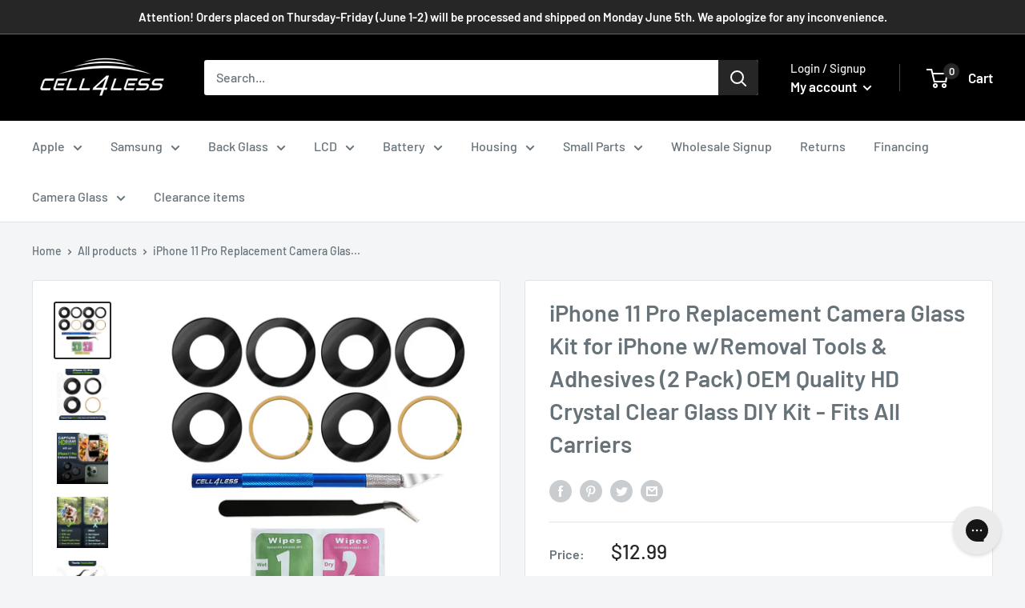

--- FILE ---
content_type: text/html; charset=utf-8
request_url: https://icell4less.com/products/iphone-11-pro-replacement-camera-glass-kit-for-iphone-w-removal-tools-adhesives-2-pack-oem-quality-hd-crystal-clear-glass-diy-kit-fits-all-carriers
body_size: 32894
content:
<!doctype html>

<html class="no-js" lang="en">
  <head><!--Content in content_for_header -->
<!--LayoutHub-Embed--><link rel="stylesheet" type="text/css" href="data:text/css;base64," media="all">
<!--LH--><!--/LayoutHub-Embed--><!-- Start of Booster Apps Seo-0.1--><title>iPhone 11 Pro Replacement Camera Glass Kit for iPhone w/Removal Tools &ndash; CELL4LESS</title><meta name="description" content="Original Quality Camera Glass - Replacement kit with everything you need to replace the cracked or scratched camera covering. Included 2 Pack - Just incase you damage or scratch the replacement we have included a second glass as back up Tool Kit Has Everything to Finish The Job - Set includes tweezers, cutting knife, c" />
<!-- end of Booster Apps SEO -->
    <meta charset="utf-8"> 
    <meta http-equiv="X-UA-Compatible" content="IE=edge,chrome=1">
    <meta name="viewport" content="width=device-width, initial-scale=1.0, height=device-height, minimum-scale=1.0, maximum-scale=1.0">
    <meta name="theme-color" content="#262626">
<link rel="canonical" href="https://icell4less.com/products/iphone-11-pro-replacement-camera-glass-kit-for-iphone-w-removal-tools-adhesives-2-pack-oem-quality-hd-crystal-clear-glass-diy-kit-fits-all-carriers"><link rel="shortcut icon" href="//icell4less.com/cdn/shop/files/favicon_48x48.png?v=1613290211" type="image/png"><link rel="preload" as="style" href="//icell4less.com/cdn/shop/t/10/assets/theme.scss.css?v=102240389946252893971759331586">

    <meta property="og:type" content="product">
  <meta property="og:title" content="iPhone 11 Pro Replacement Camera Glass Kit for iPhone w/Removal Tools &amp; Adhesives (2 Pack) OEM Quality HD Crystal Clear Glass DIY Kit - Fits All Carriers"><meta property="og:image" content="http://icell4less.com/cdn/shop/products/Image-1_693217ba-03b8-4dfe-b4ba-9216ef39c503_1024x.jpg?v=1614244947">
    <meta property="og:image:secure_url" content="https://icell4less.com/cdn/shop/products/Image-1_693217ba-03b8-4dfe-b4ba-9216ef39c503_1024x.jpg?v=1614244947"><meta property="og:image" content="http://icell4less.com/cdn/shop/products/Image-2_4bd622de-7e45-43fc-a47c-b97b0b129142_1024x.jpg?v=1614244947">
    <meta property="og:image:secure_url" content="https://icell4less.com/cdn/shop/products/Image-2_4bd622de-7e45-43fc-a47c-b97b0b129142_1024x.jpg?v=1614244947"><meta property="og:image" content="http://icell4less.com/cdn/shop/products/Image-3_f32d63de-c0ea-45f4-b967-24d3faaa2ae3_1024x.jpg?v=1614244947">
    <meta property="og:image:secure_url" content="https://icell4less.com/cdn/shop/products/Image-3_f32d63de-c0ea-45f4-b967-24d3faaa2ae3_1024x.jpg?v=1614244947"><meta property="product:price:amount" content="12.99">
  <meta property="product:price:currency" content="USD"><meta property="og:description" content="Original Quality Camera Glass - Replacement kit with everything you need to replace the cracked or scratched camera covering. Included 2 Pack - Just incase you damage or scratch the replacement we have included a second glass as back up Tool Kit Has Everything to Finish The Job - Set includes tweezers, cutting knife, c"><meta property="og:url" content="https://icell4less.com/products/iphone-11-pro-replacement-camera-glass-kit-for-iphone-w-removal-tools-adhesives-2-pack-oem-quality-hd-crystal-clear-glass-diy-kit-fits-all-carriers">
<meta property="og:site_name" content="CELL4LESS"><meta name="twitter:card" content="summary"><meta name="twitter:title" content="iPhone 11 Pro Replacement Camera Glass Kit for iPhone w/Removal Tools & Adhesives (2 Pack) OEM Quality HD Crystal Clear Glass DIY Kit - Fits All Carriers">
  <meta name="twitter:description" content="
Original Quality Camera Glass - Replacement kit with everything you need to replace the cracked or scratched camera covering.
Included 2 Pack - Just incase you damage or scratch the replacement we have included a second glass as back up
Tool Kit Has Everything to Finish The Job - Set includes tweezers, cutting knife, cleaning cloth
3M Adhesive - Double sided adhesive for a quality seal keeping moisture and dust off your camera lens.
Difficulty Level - This is a fairly easy Do It Yourself job and can be done in just minutes, We ask that you watch a few videos online for a quick overview of how to install. AS always we recommend seeking professional advice or using a repair company
">
  <meta name="twitter:image" content="https://icell4less.com/cdn/shop/products/Image-1_693217ba-03b8-4dfe-b4ba-9216ef39c503_600x600_crop_center.jpg?v=1614244947">
<link rel="preconnect" href="//fonts.shopifycdn.com">
    <link rel="dns-prefetch" href="//productreviews.shopifycdn.com">
    <link rel="dns-prefetch" href="//maps.googleapis.com">
    <link rel="dns-prefetch" href="//maps.gstatic.com">

    <script>window.performance && window.performance.mark && window.performance.mark('shopify.content_for_header.start');</script><meta name="google-site-verification" content="YKjt-daWeiMXmkqt4lza2GlKt8caVkWqSOw4G88unkk">
<meta id="shopify-digital-wallet" name="shopify-digital-wallet" content="/26720182/digital_wallets/dialog">
<meta name="shopify-checkout-api-token" content="d3ef8af3ee94f919c4180d3e8c328115">
<meta id="in-context-paypal-metadata" data-shop-id="26720182" data-venmo-supported="false" data-environment="production" data-locale="en_US" data-paypal-v4="true" data-currency="USD">
<link rel="alternate" type="application/json+oembed" href="https://icell4less.com/products/iphone-11-pro-replacement-camera-glass-kit-for-iphone-w-removal-tools-adhesives-2-pack-oem-quality-hd-crystal-clear-glass-diy-kit-fits-all-carriers.oembed">
<script async="async" src="/checkouts/internal/preloads.js?locale=en-US"></script>
<link rel="preconnect" href="https://shop.app" crossorigin="anonymous">
<script async="async" src="https://shop.app/checkouts/internal/preloads.js?locale=en-US&shop_id=26720182" crossorigin="anonymous"></script>
<script id="apple-pay-shop-capabilities" type="application/json">{"shopId":26720182,"countryCode":"US","currencyCode":"USD","merchantCapabilities":["supports3DS"],"merchantId":"gid:\/\/shopify\/Shop\/26720182","merchantName":"CELL4LESS","requiredBillingContactFields":["postalAddress","email"],"requiredShippingContactFields":["postalAddress","email"],"shippingType":"shipping","supportedNetworks":["visa","masterCard","amex","discover","elo","jcb"],"total":{"type":"pending","label":"CELL4LESS","amount":"1.00"},"shopifyPaymentsEnabled":true,"supportsSubscriptions":true}</script>
<script id="shopify-features" type="application/json">{"accessToken":"d3ef8af3ee94f919c4180d3e8c328115","betas":["rich-media-storefront-analytics"],"domain":"icell4less.com","predictiveSearch":true,"shopId":26720182,"locale":"en"}</script>
<script>var Shopify = Shopify || {};
Shopify.shop = "icell4less.myshopify.com";
Shopify.locale = "en";
Shopify.currency = {"active":"USD","rate":"1.0"};
Shopify.country = "US";
Shopify.theme = {"name":"Warehouse -- Affirm Messaging","id":120204591153,"schema_name":"Warehouse","schema_version":"1.6.5","theme_store_id":871,"role":"main"};
Shopify.theme.handle = "null";
Shopify.theme.style = {"id":null,"handle":null};
Shopify.cdnHost = "icell4less.com/cdn";
Shopify.routes = Shopify.routes || {};
Shopify.routes.root = "/";</script>
<script type="module">!function(o){(o.Shopify=o.Shopify||{}).modules=!0}(window);</script>
<script>!function(o){function n(){var o=[];function n(){o.push(Array.prototype.slice.apply(arguments))}return n.q=o,n}var t=o.Shopify=o.Shopify||{};t.loadFeatures=n(),t.autoloadFeatures=n()}(window);</script>
<script>
  window.ShopifyPay = window.ShopifyPay || {};
  window.ShopifyPay.apiHost = "shop.app\/pay";
  window.ShopifyPay.redirectState = null;
</script>
<script id="shop-js-analytics" type="application/json">{"pageType":"product"}</script>
<script defer="defer" async type="module" src="//icell4less.com/cdn/shopifycloud/shop-js/modules/v2/client.init-shop-cart-sync_BT-GjEfc.en.esm.js"></script>
<script defer="defer" async type="module" src="//icell4less.com/cdn/shopifycloud/shop-js/modules/v2/chunk.common_D58fp_Oc.esm.js"></script>
<script defer="defer" async type="module" src="//icell4less.com/cdn/shopifycloud/shop-js/modules/v2/chunk.modal_xMitdFEc.esm.js"></script>
<script type="module">
  await import("//icell4less.com/cdn/shopifycloud/shop-js/modules/v2/client.init-shop-cart-sync_BT-GjEfc.en.esm.js");
await import("//icell4less.com/cdn/shopifycloud/shop-js/modules/v2/chunk.common_D58fp_Oc.esm.js");
await import("//icell4less.com/cdn/shopifycloud/shop-js/modules/v2/chunk.modal_xMitdFEc.esm.js");

  window.Shopify.SignInWithShop?.initShopCartSync?.({"fedCMEnabled":true,"windoidEnabled":true});

</script>
<script defer="defer" async type="module" src="//icell4less.com/cdn/shopifycloud/shop-js/modules/v2/client.payment-terms_Ci9AEqFq.en.esm.js"></script>
<script defer="defer" async type="module" src="//icell4less.com/cdn/shopifycloud/shop-js/modules/v2/chunk.common_D58fp_Oc.esm.js"></script>
<script defer="defer" async type="module" src="//icell4less.com/cdn/shopifycloud/shop-js/modules/v2/chunk.modal_xMitdFEc.esm.js"></script>
<script type="module">
  await import("//icell4less.com/cdn/shopifycloud/shop-js/modules/v2/client.payment-terms_Ci9AEqFq.en.esm.js");
await import("//icell4less.com/cdn/shopifycloud/shop-js/modules/v2/chunk.common_D58fp_Oc.esm.js");
await import("//icell4less.com/cdn/shopifycloud/shop-js/modules/v2/chunk.modal_xMitdFEc.esm.js");

  
</script>
<script>
  window.Shopify = window.Shopify || {};
  if (!window.Shopify.featureAssets) window.Shopify.featureAssets = {};
  window.Shopify.featureAssets['shop-js'] = {"shop-cart-sync":["modules/v2/client.shop-cart-sync_DZOKe7Ll.en.esm.js","modules/v2/chunk.common_D58fp_Oc.esm.js","modules/v2/chunk.modal_xMitdFEc.esm.js"],"init-fed-cm":["modules/v2/client.init-fed-cm_B6oLuCjv.en.esm.js","modules/v2/chunk.common_D58fp_Oc.esm.js","modules/v2/chunk.modal_xMitdFEc.esm.js"],"shop-cash-offers":["modules/v2/client.shop-cash-offers_D2sdYoxE.en.esm.js","modules/v2/chunk.common_D58fp_Oc.esm.js","modules/v2/chunk.modal_xMitdFEc.esm.js"],"shop-login-button":["modules/v2/client.shop-login-button_QeVjl5Y3.en.esm.js","modules/v2/chunk.common_D58fp_Oc.esm.js","modules/v2/chunk.modal_xMitdFEc.esm.js"],"pay-button":["modules/v2/client.pay-button_DXTOsIq6.en.esm.js","modules/v2/chunk.common_D58fp_Oc.esm.js","modules/v2/chunk.modal_xMitdFEc.esm.js"],"shop-button":["modules/v2/client.shop-button_DQZHx9pm.en.esm.js","modules/v2/chunk.common_D58fp_Oc.esm.js","modules/v2/chunk.modal_xMitdFEc.esm.js"],"avatar":["modules/v2/client.avatar_BTnouDA3.en.esm.js"],"init-windoid":["modules/v2/client.init-windoid_CR1B-cfM.en.esm.js","modules/v2/chunk.common_D58fp_Oc.esm.js","modules/v2/chunk.modal_xMitdFEc.esm.js"],"init-shop-for-new-customer-accounts":["modules/v2/client.init-shop-for-new-customer-accounts_C_vY_xzh.en.esm.js","modules/v2/client.shop-login-button_QeVjl5Y3.en.esm.js","modules/v2/chunk.common_D58fp_Oc.esm.js","modules/v2/chunk.modal_xMitdFEc.esm.js"],"init-shop-email-lookup-coordinator":["modules/v2/client.init-shop-email-lookup-coordinator_BI7n9ZSv.en.esm.js","modules/v2/chunk.common_D58fp_Oc.esm.js","modules/v2/chunk.modal_xMitdFEc.esm.js"],"init-shop-cart-sync":["modules/v2/client.init-shop-cart-sync_BT-GjEfc.en.esm.js","modules/v2/chunk.common_D58fp_Oc.esm.js","modules/v2/chunk.modal_xMitdFEc.esm.js"],"shop-toast-manager":["modules/v2/client.shop-toast-manager_DiYdP3xc.en.esm.js","modules/v2/chunk.common_D58fp_Oc.esm.js","modules/v2/chunk.modal_xMitdFEc.esm.js"],"init-customer-accounts":["modules/v2/client.init-customer-accounts_D9ZNqS-Q.en.esm.js","modules/v2/client.shop-login-button_QeVjl5Y3.en.esm.js","modules/v2/chunk.common_D58fp_Oc.esm.js","modules/v2/chunk.modal_xMitdFEc.esm.js"],"init-customer-accounts-sign-up":["modules/v2/client.init-customer-accounts-sign-up_iGw4briv.en.esm.js","modules/v2/client.shop-login-button_QeVjl5Y3.en.esm.js","modules/v2/chunk.common_D58fp_Oc.esm.js","modules/v2/chunk.modal_xMitdFEc.esm.js"],"shop-follow-button":["modules/v2/client.shop-follow-button_CqMgW2wH.en.esm.js","modules/v2/chunk.common_D58fp_Oc.esm.js","modules/v2/chunk.modal_xMitdFEc.esm.js"],"checkout-modal":["modules/v2/client.checkout-modal_xHeaAweL.en.esm.js","modules/v2/chunk.common_D58fp_Oc.esm.js","modules/v2/chunk.modal_xMitdFEc.esm.js"],"shop-login":["modules/v2/client.shop-login_D91U-Q7h.en.esm.js","modules/v2/chunk.common_D58fp_Oc.esm.js","modules/v2/chunk.modal_xMitdFEc.esm.js"],"lead-capture":["modules/v2/client.lead-capture_BJmE1dJe.en.esm.js","modules/v2/chunk.common_D58fp_Oc.esm.js","modules/v2/chunk.modal_xMitdFEc.esm.js"],"payment-terms":["modules/v2/client.payment-terms_Ci9AEqFq.en.esm.js","modules/v2/chunk.common_D58fp_Oc.esm.js","modules/v2/chunk.modal_xMitdFEc.esm.js"]};
</script>
<script>(function() {
  var isLoaded = false;
  function asyncLoad() {
    if (isLoaded) return;
    isLoaded = true;
    var urls = ["https:\/\/chimpstatic.com\/mcjs-connected\/js\/users\/010a55ac3542534ccec5cb1be\/479865087a7fa5cec952f6de3.js?shop=icell4less.myshopify.com","https:\/\/bingshoppingtool-t2app-prod.trafficmanager.net\/uet\/tracking_script?shop=icell4less.myshopify.com","https:\/\/static.affiliatly.com\/shopify\/shopify.js?affiliatly_code=AF-1047880\u0026s=2\u0026shop=icell4less.myshopify.com","https:\/\/app.layouthub.com\/shopify\/layouthub.js?shop=icell4less.myshopify.com"];
    for (var i = 0; i < urls.length; i++) {
      var s = document.createElement('script');
      s.type = 'text/javascript';
      s.async = true;
      s.src = urls[i];
      var x = document.getElementsByTagName('script')[0];
      x.parentNode.insertBefore(s, x);
    }
  };
  if(window.attachEvent) {
    window.attachEvent('onload', asyncLoad);
  } else {
    window.addEventListener('load', asyncLoad, false);
  }
})();</script>
<script id="__st">var __st={"a":26720182,"offset":-18000,"reqid":"beca053e-4aec-40b2-8993-468b244aa2ab-1769327802","pageurl":"icell4less.com\/products\/iphone-11-pro-replacement-camera-glass-kit-for-iphone-w-removal-tools-adhesives-2-pack-oem-quality-hd-crystal-clear-glass-diy-kit-fits-all-carriers","u":"574e59050f6c","p":"product","rtyp":"product","rid":4836003872817};</script>
<script>window.ShopifyPaypalV4VisibilityTracking = true;</script>
<script id="captcha-bootstrap">!function(){'use strict';const t='contact',e='account',n='new_comment',o=[[t,t],['blogs',n],['comments',n],[t,'customer']],c=[[e,'customer_login'],[e,'guest_login'],[e,'recover_customer_password'],[e,'create_customer']],r=t=>t.map((([t,e])=>`form[action*='/${t}']:not([data-nocaptcha='true']) input[name='form_type'][value='${e}']`)).join(','),a=t=>()=>t?[...document.querySelectorAll(t)].map((t=>t.form)):[];function s(){const t=[...o],e=r(t);return a(e)}const i='password',u='form_key',d=['recaptcha-v3-token','g-recaptcha-response','h-captcha-response',i],f=()=>{try{return window.sessionStorage}catch{return}},m='__shopify_v',_=t=>t.elements[u];function p(t,e,n=!1){try{const o=window.sessionStorage,c=JSON.parse(o.getItem(e)),{data:r}=function(t){const{data:e,action:n}=t;return t[m]||n?{data:e,action:n}:{data:t,action:n}}(c);for(const[e,n]of Object.entries(r))t.elements[e]&&(t.elements[e].value=n);n&&o.removeItem(e)}catch(o){console.error('form repopulation failed',{error:o})}}const l='form_type',E='cptcha';function T(t){t.dataset[E]=!0}const w=window,h=w.document,L='Shopify',v='ce_forms',y='captcha';let A=!1;((t,e)=>{const n=(g='f06e6c50-85a8-45c8-87d0-21a2b65856fe',I='https://cdn.shopify.com/shopifycloud/storefront-forms-hcaptcha/ce_storefront_forms_captcha_hcaptcha.v1.5.2.iife.js',D={infoText:'Protected by hCaptcha',privacyText:'Privacy',termsText:'Terms'},(t,e,n)=>{const o=w[L][v],c=o.bindForm;if(c)return c(t,g,e,D).then(n);var r;o.q.push([[t,g,e,D],n]),r=I,A||(h.body.append(Object.assign(h.createElement('script'),{id:'captcha-provider',async:!0,src:r})),A=!0)});var g,I,D;w[L]=w[L]||{},w[L][v]=w[L][v]||{},w[L][v].q=[],w[L][y]=w[L][y]||{},w[L][y].protect=function(t,e){n(t,void 0,e),T(t)},Object.freeze(w[L][y]),function(t,e,n,w,h,L){const[v,y,A,g]=function(t,e,n){const i=e?o:[],u=t?c:[],d=[...i,...u],f=r(d),m=r(i),_=r(d.filter((([t,e])=>n.includes(e))));return[a(f),a(m),a(_),s()]}(w,h,L),I=t=>{const e=t.target;return e instanceof HTMLFormElement?e:e&&e.form},D=t=>v().includes(t);t.addEventListener('submit',(t=>{const e=I(t);if(!e)return;const n=D(e)&&!e.dataset.hcaptchaBound&&!e.dataset.recaptchaBound,o=_(e),c=g().includes(e)&&(!o||!o.value);(n||c)&&t.preventDefault(),c&&!n&&(function(t){try{if(!f())return;!function(t){const e=f();if(!e)return;const n=_(t);if(!n)return;const o=n.value;o&&e.removeItem(o)}(t);const e=Array.from(Array(32),(()=>Math.random().toString(36)[2])).join('');!function(t,e){_(t)||t.append(Object.assign(document.createElement('input'),{type:'hidden',name:u})),t.elements[u].value=e}(t,e),function(t,e){const n=f();if(!n)return;const o=[...t.querySelectorAll(`input[type='${i}']`)].map((({name:t})=>t)),c=[...d,...o],r={};for(const[a,s]of new FormData(t).entries())c.includes(a)||(r[a]=s);n.setItem(e,JSON.stringify({[m]:1,action:t.action,data:r}))}(t,e)}catch(e){console.error('failed to persist form',e)}}(e),e.submit())}));const S=(t,e)=>{t&&!t.dataset[E]&&(n(t,e.some((e=>e===t))),T(t))};for(const o of['focusin','change'])t.addEventListener(o,(t=>{const e=I(t);D(e)&&S(e,y())}));const B=e.get('form_key'),M=e.get(l),P=B&&M;t.addEventListener('DOMContentLoaded',(()=>{const t=y();if(P)for(const e of t)e.elements[l].value===M&&p(e,B);[...new Set([...A(),...v().filter((t=>'true'===t.dataset.shopifyCaptcha))])].forEach((e=>S(e,t)))}))}(h,new URLSearchParams(w.location.search),n,t,e,['guest_login'])})(!0,!0)}();</script>
<script integrity="sha256-4kQ18oKyAcykRKYeNunJcIwy7WH5gtpwJnB7kiuLZ1E=" data-source-attribution="shopify.loadfeatures" defer="defer" src="//icell4less.com/cdn/shopifycloud/storefront/assets/storefront/load_feature-a0a9edcb.js" crossorigin="anonymous"></script>
<script crossorigin="anonymous" defer="defer" src="//icell4less.com/cdn/shopifycloud/storefront/assets/shopify_pay/storefront-65b4c6d7.js?v=20250812"></script>
<script data-source-attribution="shopify.dynamic_checkout.dynamic.init">var Shopify=Shopify||{};Shopify.PaymentButton=Shopify.PaymentButton||{isStorefrontPortableWallets:!0,init:function(){window.Shopify.PaymentButton.init=function(){};var t=document.createElement("script");t.src="https://icell4less.com/cdn/shopifycloud/portable-wallets/latest/portable-wallets.en.js",t.type="module",document.head.appendChild(t)}};
</script>
<script data-source-attribution="shopify.dynamic_checkout.buyer_consent">
  function portableWalletsHideBuyerConsent(e){var t=document.getElementById("shopify-buyer-consent"),n=document.getElementById("shopify-subscription-policy-button");t&&n&&(t.classList.add("hidden"),t.setAttribute("aria-hidden","true"),n.removeEventListener("click",e))}function portableWalletsShowBuyerConsent(e){var t=document.getElementById("shopify-buyer-consent"),n=document.getElementById("shopify-subscription-policy-button");t&&n&&(t.classList.remove("hidden"),t.removeAttribute("aria-hidden"),n.addEventListener("click",e))}window.Shopify?.PaymentButton&&(window.Shopify.PaymentButton.hideBuyerConsent=portableWalletsHideBuyerConsent,window.Shopify.PaymentButton.showBuyerConsent=portableWalletsShowBuyerConsent);
</script>
<script>
  function portableWalletsCleanup(e){e&&e.src&&console.error("Failed to load portable wallets script "+e.src);var t=document.querySelectorAll("shopify-accelerated-checkout .shopify-payment-button__skeleton, shopify-accelerated-checkout-cart .wallet-cart-button__skeleton"),e=document.getElementById("shopify-buyer-consent");for(let e=0;e<t.length;e++)t[e].remove();e&&e.remove()}function portableWalletsNotLoadedAsModule(e){e instanceof ErrorEvent&&"string"==typeof e.message&&e.message.includes("import.meta")&&"string"==typeof e.filename&&e.filename.includes("portable-wallets")&&(window.removeEventListener("error",portableWalletsNotLoadedAsModule),window.Shopify.PaymentButton.failedToLoad=e,"loading"===document.readyState?document.addEventListener("DOMContentLoaded",window.Shopify.PaymentButton.init):window.Shopify.PaymentButton.init())}window.addEventListener("error",portableWalletsNotLoadedAsModule);
</script>

<script type="module" src="https://icell4less.com/cdn/shopifycloud/portable-wallets/latest/portable-wallets.en.js" onError="portableWalletsCleanup(this)" crossorigin="anonymous"></script>
<script nomodule>
  document.addEventListener("DOMContentLoaded", portableWalletsCleanup);
</script>

<link id="shopify-accelerated-checkout-styles" rel="stylesheet" media="screen" href="https://icell4less.com/cdn/shopifycloud/portable-wallets/latest/accelerated-checkout-backwards-compat.css" crossorigin="anonymous">
<style id="shopify-accelerated-checkout-cart">
        #shopify-buyer-consent {
  margin-top: 1em;
  display: inline-block;
  width: 100%;
}

#shopify-buyer-consent.hidden {
  display: none;
}

#shopify-subscription-policy-button {
  background: none;
  border: none;
  padding: 0;
  text-decoration: underline;
  font-size: inherit;
  cursor: pointer;
}

#shopify-subscription-policy-button::before {
  box-shadow: none;
}

      </style>

<script>window.performance && window.performance.mark && window.performance.mark('shopify.content_for_header.end');</script>

    
  <script type="application/ld+json">
  {
    "@context": "http://schema.org",
    "@type": "Product",
    "offers": [{
          "@type": "Offer",
          "name": "Default Title",
          "availability":"https://schema.org/OutOfStock",
          "price": "12.99",
          "priceCurrency": "USD",
          "priceValidUntil": "2026-02-04","sku": "I11-Pro-Camera-Glass","url": "/products/iphone-11-pro-replacement-camera-glass-kit-for-iphone-w-removal-tools-adhesives-2-pack-oem-quality-hd-crystal-clear-glass-diy-kit-fits-all-carriers/products/iphone-11-pro-replacement-camera-glass-kit-for-iphone-w-removal-tools-adhesives-2-pack-oem-quality-hd-crystal-clear-glass-diy-kit-fits-all-carriers?variant=32622800175153"
        }
],

    "brand": {
      "name": "CELL4LESS"
    },
    "name": "iPhone 11 Pro Replacement Camera Glass Kit for iPhone w\/Removal Tools \u0026 Adhesives (2 Pack) OEM Quality HD Crystal Clear Glass DIY Kit - Fits All Carriers",
    "description": "\nOriginal Quality Camera Glass - Replacement kit with everything you need to replace the cracked or scratched camera covering.\nIncluded 2 Pack - Just incase you damage or scratch the replacement we have included a second glass as back up\nTool Kit Has Everything to Finish The Job - Set includes tweezers, cutting knife, cleaning cloth\n3M Adhesive - Double sided adhesive for a quality seal keeping moisture and dust off your camera lens.\nDifficulty Level - This is a fairly easy Do It Yourself job and can be done in just minutes, We ask that you watch a few videos online for a quick overview of how to install. AS always we recommend seeking professional advice or using a repair company\n",
    "category": "",
    "url": "/products/iphone-11-pro-replacement-camera-glass-kit-for-iphone-w-removal-tools-adhesives-2-pack-oem-quality-hd-crystal-clear-glass-diy-kit-fits-all-carriers/products/iphone-11-pro-replacement-camera-glass-kit-for-iphone-w-removal-tools-adhesives-2-pack-oem-quality-hd-crystal-clear-glass-diy-kit-fits-all-carriers",
    "sku": "I11-Pro-Camera-Glass",
    "image": {
      "@type": "ImageObject",
      "url": "https://icell4less.com/cdn/shop/products/Image-1_693217ba-03b8-4dfe-b4ba-9216ef39c503_1024x.jpg?v=1614244947",
      "image": "https://icell4less.com/cdn/shop/products/Image-1_693217ba-03b8-4dfe-b4ba-9216ef39c503_1024x.jpg?v=1614244947",
      "name": "iPhone 11 Pro Replacement Camera Glass Kit for iPhone w\/Removal Tools \u0026 Adhesives (2 Pack) OEM Quality HD Crystal Clear Glass DIY Kit - Fits All Carriers - CELL4LESS",
      "width": "1024",
      "height": "1024"
    }
  }
  </script>



  <script type="application/ld+json">
  {
    "@context": "http://schema.org",
    "@type": "BreadcrumbList",
  "itemListElement": [{
      "@type": "ListItem",
      "position": 1,
      "name": "Home",
      "item": "https://icell4less.com"
    },{
          "@type": "ListItem",
          "position": 2,
          "name": "iPhone 11 Pro Replacement Camera Glass Kit for iPhone w\/Removal Tools \u0026 Adhesives (2 Pack) OEM Quality HD Crystal Clear Glass DIY Kit - Fits All Carriers",
          "item": "https://icell4less.com/products/iphone-11-pro-replacement-camera-glass-kit-for-iphone-w-removal-tools-adhesives-2-pack-oem-quality-hd-crystal-clear-glass-diy-kit-fits-all-carriers"
        }]
  }
  </script>


    <script>
      // This allows to expose several variables to the global scope, to be used in scripts
      window.theme = {
        template: "product",
        localeRootUrl: '',
        shopCurrency: "USD",
        cartCount: 0,
        customerId: null,
        moneyFormat: "${{amount}}",
        moneyWithCurrencyFormat: "${{amount}} USD",
        useNativeMultiCurrency: false,
        currencyConversionEnabled: false,
        currencyConversionMoneyFormat: "money_format",
        currencyConversionRoundAmounts: false,
        showDiscount: true,
        discountMode: "saving",
        searchMode: "product,article",
        cartType: "drawer"
      };

      window.languages = {
        collectionOnSaleLabel: "Save {{savings}}",
        productFormUnavailable: "Unavailable",
        productFormAddToCart: "Add to cart",
        productFormSoldOut: "Sold out",
        shippingEstimatorNoResults: "No shipping could be found for your address.",
        shippingEstimatorOneResult: "There is one shipping rate for your address:",
        shippingEstimatorMultipleResults: "There are {{count}} shipping rates for your address:",
        shippingEstimatorErrors: "There are some errors:"
      };

      window.lazySizesConfig = {
        loadHidden: false,
        hFac: 0.8,
        expFactor: 3,
        customMedia: {
          '--phone': '(max-width: 640px)',
          '--tablet': '(min-width: 641px) and (max-width: 1023px)',
          '--lap': '(min-width: 1024px)'
        }
      };

      document.documentElement.className = document.documentElement.className.replace('no-js', 'js');
    </script>

    <script src="//icell4less.com/cdn/shop/t/10/assets/lazysizes.min.js?v=38423348123636194381618363899" async></script>

    
<script src="//polyfill-fastly.net/v3/polyfill.min.js?unknown=polyfill&features=fetch,Element.prototype.closest,Element.prototype.matches,Element.prototype.remove,Element.prototype.classList,Array.prototype.includes,Array.prototype.fill,String.prototype.includes,String.prototype.padStart,Object.assign,CustomEvent,Intl,URL,DOMTokenList,IntersectionObserver,IntersectionObserverEntry" defer></script>
    <script src="//icell4less.com/cdn/shop/t/10/assets/libs.min.js?v=36629197183099365621618363899" defer></script>
    <script src="//icell4less.com/cdn/shop/t/10/assets/theme.min.js?v=52427204738461773311618363905" defer></script>
    <script src="//icell4less.com/cdn/shop/t/10/assets/custom.js?v=90373254691674712701618363895" defer></script>

    <link rel="stylesheet" href="//icell4less.com/cdn/shop/t/10/assets/theme.scss.css?v=102240389946252893971759331586">
  <script type='text/javascript'>var jiltStorefrontParams = {"capture_email_on_add_to_cart":0,"platform":"shopify","popover_dismiss_message":"Your email and cart are saved so we can send you email reminders about this order.","shop_uuid":"4f1fe32f-7f82-4ea7-a856-215d5586d04d"}; </script>
<script
  src="https://code.jquery.com/jquery-3.4.1.min.js"
  integrity="sha256-CSXorXvZcTkaix6Yvo6HppcZGetbYMGWSFlBw8HfCJo="
  crossorigin="anonymous"></script>
    <!-- Global site tag (gtag.js) - Google Ads: 763422160 -->
<script async src="https://www.googletagmanager.com/gtag/js?id=AW-763422160"></script>
<script>
  window.dataLayer = window.dataLayer || [];
  function gtag(){dataLayer.push(arguments);}
  gtag('js', new Date());

  gtag('config', 'AW-763422160');
</script>
 

<script>window.__pagefly_analytics_settings__ = {"acceptTracking":false};</script>
 <link href="https://monorail-edge.shopifysvc.com" rel="dns-prefetch">
<script>(function(){if ("sendBeacon" in navigator && "performance" in window) {try {var session_token_from_headers = performance.getEntriesByType('navigation')[0].serverTiming.find(x => x.name == '_s').description;} catch {var session_token_from_headers = undefined;}var session_cookie_matches = document.cookie.match(/_shopify_s=([^;]*)/);var session_token_from_cookie = session_cookie_matches && session_cookie_matches.length === 2 ? session_cookie_matches[1] : "";var session_token = session_token_from_headers || session_token_from_cookie || "";function handle_abandonment_event(e) {var entries = performance.getEntries().filter(function(entry) {return /monorail-edge.shopifysvc.com/.test(entry.name);});if (!window.abandonment_tracked && entries.length === 0) {window.abandonment_tracked = true;var currentMs = Date.now();var navigation_start = performance.timing.navigationStart;var payload = {shop_id: 26720182,url: window.location.href,navigation_start,duration: currentMs - navigation_start,session_token,page_type: "product"};window.navigator.sendBeacon("https://monorail-edge.shopifysvc.com/v1/produce", JSON.stringify({schema_id: "online_store_buyer_site_abandonment/1.1",payload: payload,metadata: {event_created_at_ms: currentMs,event_sent_at_ms: currentMs}}));}}window.addEventListener('pagehide', handle_abandonment_event);}}());</script>
<script id="web-pixels-manager-setup">(function e(e,d,r,n,o){if(void 0===o&&(o={}),!Boolean(null===(a=null===(i=window.Shopify)||void 0===i?void 0:i.analytics)||void 0===a?void 0:a.replayQueue)){var i,a;window.Shopify=window.Shopify||{};var t=window.Shopify;t.analytics=t.analytics||{};var s=t.analytics;s.replayQueue=[],s.publish=function(e,d,r){return s.replayQueue.push([e,d,r]),!0};try{self.performance.mark("wpm:start")}catch(e){}var l=function(){var e={modern:/Edge?\/(1{2}[4-9]|1[2-9]\d|[2-9]\d{2}|\d{4,})\.\d+(\.\d+|)|Firefox\/(1{2}[4-9]|1[2-9]\d|[2-9]\d{2}|\d{4,})\.\d+(\.\d+|)|Chrom(ium|e)\/(9{2}|\d{3,})\.\d+(\.\d+|)|(Maci|X1{2}).+ Version\/(15\.\d+|(1[6-9]|[2-9]\d|\d{3,})\.\d+)([,.]\d+|)( \(\w+\)|)( Mobile\/\w+|) Safari\/|Chrome.+OPR\/(9{2}|\d{3,})\.\d+\.\d+|(CPU[ +]OS|iPhone[ +]OS|CPU[ +]iPhone|CPU IPhone OS|CPU iPad OS)[ +]+(15[._]\d+|(1[6-9]|[2-9]\d|\d{3,})[._]\d+)([._]\d+|)|Android:?[ /-](13[3-9]|1[4-9]\d|[2-9]\d{2}|\d{4,})(\.\d+|)(\.\d+|)|Android.+Firefox\/(13[5-9]|1[4-9]\d|[2-9]\d{2}|\d{4,})\.\d+(\.\d+|)|Android.+Chrom(ium|e)\/(13[3-9]|1[4-9]\d|[2-9]\d{2}|\d{4,})\.\d+(\.\d+|)|SamsungBrowser\/([2-9]\d|\d{3,})\.\d+/,legacy:/Edge?\/(1[6-9]|[2-9]\d|\d{3,})\.\d+(\.\d+|)|Firefox\/(5[4-9]|[6-9]\d|\d{3,})\.\d+(\.\d+|)|Chrom(ium|e)\/(5[1-9]|[6-9]\d|\d{3,})\.\d+(\.\d+|)([\d.]+$|.*Safari\/(?![\d.]+ Edge\/[\d.]+$))|(Maci|X1{2}).+ Version\/(10\.\d+|(1[1-9]|[2-9]\d|\d{3,})\.\d+)([,.]\d+|)( \(\w+\)|)( Mobile\/\w+|) Safari\/|Chrome.+OPR\/(3[89]|[4-9]\d|\d{3,})\.\d+\.\d+|(CPU[ +]OS|iPhone[ +]OS|CPU[ +]iPhone|CPU IPhone OS|CPU iPad OS)[ +]+(10[._]\d+|(1[1-9]|[2-9]\d|\d{3,})[._]\d+)([._]\d+|)|Android:?[ /-](13[3-9]|1[4-9]\d|[2-9]\d{2}|\d{4,})(\.\d+|)(\.\d+|)|Mobile Safari.+OPR\/([89]\d|\d{3,})\.\d+\.\d+|Android.+Firefox\/(13[5-9]|1[4-9]\d|[2-9]\d{2}|\d{4,})\.\d+(\.\d+|)|Android.+Chrom(ium|e)\/(13[3-9]|1[4-9]\d|[2-9]\d{2}|\d{4,})\.\d+(\.\d+|)|Android.+(UC? ?Browser|UCWEB|U3)[ /]?(15\.([5-9]|\d{2,})|(1[6-9]|[2-9]\d|\d{3,})\.\d+)\.\d+|SamsungBrowser\/(5\.\d+|([6-9]|\d{2,})\.\d+)|Android.+MQ{2}Browser\/(14(\.(9|\d{2,})|)|(1[5-9]|[2-9]\d|\d{3,})(\.\d+|))(\.\d+|)|K[Aa][Ii]OS\/(3\.\d+|([4-9]|\d{2,})\.\d+)(\.\d+|)/},d=e.modern,r=e.legacy,n=navigator.userAgent;return n.match(d)?"modern":n.match(r)?"legacy":"unknown"}(),u="modern"===l?"modern":"legacy",c=(null!=n?n:{modern:"",legacy:""})[u],f=function(e){return[e.baseUrl,"/wpm","/b",e.hashVersion,"modern"===e.buildTarget?"m":"l",".js"].join("")}({baseUrl:d,hashVersion:r,buildTarget:u}),m=function(e){var d=e.version,r=e.bundleTarget,n=e.surface,o=e.pageUrl,i=e.monorailEndpoint;return{emit:function(e){var a=e.status,t=e.errorMsg,s=(new Date).getTime(),l=JSON.stringify({metadata:{event_sent_at_ms:s},events:[{schema_id:"web_pixels_manager_load/3.1",payload:{version:d,bundle_target:r,page_url:o,status:a,surface:n,error_msg:t},metadata:{event_created_at_ms:s}}]});if(!i)return console&&console.warn&&console.warn("[Web Pixels Manager] No Monorail endpoint provided, skipping logging."),!1;try{return self.navigator.sendBeacon.bind(self.navigator)(i,l)}catch(e){}var u=new XMLHttpRequest;try{return u.open("POST",i,!0),u.setRequestHeader("Content-Type","text/plain"),u.send(l),!0}catch(e){return console&&console.warn&&console.warn("[Web Pixels Manager] Got an unhandled error while logging to Monorail."),!1}}}}({version:r,bundleTarget:l,surface:e.surface,pageUrl:self.location.href,monorailEndpoint:e.monorailEndpoint});try{o.browserTarget=l,function(e){var d=e.src,r=e.async,n=void 0===r||r,o=e.onload,i=e.onerror,a=e.sri,t=e.scriptDataAttributes,s=void 0===t?{}:t,l=document.createElement("script"),u=document.querySelector("head"),c=document.querySelector("body");if(l.async=n,l.src=d,a&&(l.integrity=a,l.crossOrigin="anonymous"),s)for(var f in s)if(Object.prototype.hasOwnProperty.call(s,f))try{l.dataset[f]=s[f]}catch(e){}if(o&&l.addEventListener("load",o),i&&l.addEventListener("error",i),u)u.appendChild(l);else{if(!c)throw new Error("Did not find a head or body element to append the script");c.appendChild(l)}}({src:f,async:!0,onload:function(){if(!function(){var e,d;return Boolean(null===(d=null===(e=window.Shopify)||void 0===e?void 0:e.analytics)||void 0===d?void 0:d.initialized)}()){var d=window.webPixelsManager.init(e)||void 0;if(d){var r=window.Shopify.analytics;r.replayQueue.forEach((function(e){var r=e[0],n=e[1],o=e[2];d.publishCustomEvent(r,n,o)})),r.replayQueue=[],r.publish=d.publishCustomEvent,r.visitor=d.visitor,r.initialized=!0}}},onerror:function(){return m.emit({status:"failed",errorMsg:"".concat(f," has failed to load")})},sri:function(e){var d=/^sha384-[A-Za-z0-9+/=]+$/;return"string"==typeof e&&d.test(e)}(c)?c:"",scriptDataAttributes:o}),m.emit({status:"loading"})}catch(e){m.emit({status:"failed",errorMsg:(null==e?void 0:e.message)||"Unknown error"})}}})({shopId: 26720182,storefrontBaseUrl: "https://icell4less.com",extensionsBaseUrl: "https://extensions.shopifycdn.com/cdn/shopifycloud/web-pixels-manager",monorailEndpoint: "https://monorail-edge.shopifysvc.com/unstable/produce_batch",surface: "storefront-renderer",enabledBetaFlags: ["2dca8a86"],webPixelsConfigList: [{"id":"1629028610","configuration":"{\"ti\":\"17485902\",\"endpoint\":\"https:\/\/bat.bing.com\/action\/0\"}","eventPayloadVersion":"v1","runtimeContext":"STRICT","scriptVersion":"5ee93563fe31b11d2d65e2f09a5229dc","type":"APP","apiClientId":2997493,"privacyPurposes":["ANALYTICS","MARKETING","SALE_OF_DATA"],"dataSharingAdjustments":{"protectedCustomerApprovalScopes":["read_customer_personal_data"]}},{"id":"500728066","configuration":"{\"config\":\"{\\\"pixel_id\\\":\\\"AW-763422160\\\",\\\"target_country\\\":\\\"US\\\",\\\"gtag_events\\\":[{\\\"type\\\":\\\"search\\\",\\\"action_label\\\":\\\"AW-763422160\\\/cUVKCKfKhJUBENDLg-wC\\\"},{\\\"type\\\":\\\"begin_checkout\\\",\\\"action_label\\\":\\\"AW-763422160\\\/IxLkCKTKhJUBENDLg-wC\\\"},{\\\"type\\\":\\\"view_item\\\",\\\"action_label\\\":[\\\"AW-763422160\\\/1R7DCJ7KhJUBENDLg-wC\\\",\\\"MC-CM5T1J87H6\\\"]},{\\\"type\\\":\\\"purchase\\\",\\\"action_label\\\":[\\\"AW-763422160\\\/rwAXCJvKhJUBENDLg-wC\\\",\\\"MC-CM5T1J87H6\\\"]},{\\\"type\\\":\\\"page_view\\\",\\\"action_label\\\":[\\\"AW-763422160\\\/4rqkCJjKhJUBENDLg-wC\\\",\\\"MC-CM5T1J87H6\\\"]},{\\\"type\\\":\\\"add_payment_info\\\",\\\"action_label\\\":\\\"AW-763422160\\\/cLyaCKrKhJUBENDLg-wC\\\"},{\\\"type\\\":\\\"add_to_cart\\\",\\\"action_label\\\":\\\"AW-763422160\\\/hZIwCKHKhJUBENDLg-wC\\\"}],\\\"enable_monitoring_mode\\\":false}\"}","eventPayloadVersion":"v1","runtimeContext":"OPEN","scriptVersion":"b2a88bafab3e21179ed38636efcd8a93","type":"APP","apiClientId":1780363,"privacyPurposes":[],"dataSharingAdjustments":{"protectedCustomerApprovalScopes":["read_customer_address","read_customer_email","read_customer_name","read_customer_personal_data","read_customer_phone"]}},{"id":"148635906","configuration":"{\"pixel_id\":\"2505595153021961\",\"pixel_type\":\"facebook_pixel\",\"metaapp_system_user_token\":\"-\"}","eventPayloadVersion":"v1","runtimeContext":"OPEN","scriptVersion":"ca16bc87fe92b6042fbaa3acc2fbdaa6","type":"APP","apiClientId":2329312,"privacyPurposes":["ANALYTICS","MARKETING","SALE_OF_DATA"],"dataSharingAdjustments":{"protectedCustomerApprovalScopes":["read_customer_address","read_customer_email","read_customer_name","read_customer_personal_data","read_customer_phone"]}},{"id":"77103362","configuration":"{\"tagID\":\"2614080747037\"}","eventPayloadVersion":"v1","runtimeContext":"STRICT","scriptVersion":"18031546ee651571ed29edbe71a3550b","type":"APP","apiClientId":3009811,"privacyPurposes":["ANALYTICS","MARKETING","SALE_OF_DATA"],"dataSharingAdjustments":{"protectedCustomerApprovalScopes":["read_customer_address","read_customer_email","read_customer_name","read_customer_personal_data","read_customer_phone"]}},{"id":"5177602","configuration":"{\"pixelId\":\"a1ef70c8-2b93-4a6d-828b-6e0efbaf6592\"}","eventPayloadVersion":"v1","runtimeContext":"STRICT","scriptVersion":"c119f01612c13b62ab52809eb08154bb","type":"APP","apiClientId":2556259,"privacyPurposes":["ANALYTICS","MARKETING","SALE_OF_DATA"],"dataSharingAdjustments":{"protectedCustomerApprovalScopes":["read_customer_address","read_customer_email","read_customer_name","read_customer_personal_data","read_customer_phone"]}},{"id":"62128386","eventPayloadVersion":"v1","runtimeContext":"LAX","scriptVersion":"1","type":"CUSTOM","privacyPurposes":["MARKETING"],"name":"Meta pixel (migrated)"},{"id":"shopify-app-pixel","configuration":"{}","eventPayloadVersion":"v1","runtimeContext":"STRICT","scriptVersion":"0450","apiClientId":"shopify-pixel","type":"APP","privacyPurposes":["ANALYTICS","MARKETING"]},{"id":"shopify-custom-pixel","eventPayloadVersion":"v1","runtimeContext":"LAX","scriptVersion":"0450","apiClientId":"shopify-pixel","type":"CUSTOM","privacyPurposes":["ANALYTICS","MARKETING"]}],isMerchantRequest: false,initData: {"shop":{"name":"CELL4LESS","paymentSettings":{"currencyCode":"USD"},"myshopifyDomain":"icell4less.myshopify.com","countryCode":"US","storefrontUrl":"https:\/\/icell4less.com"},"customer":null,"cart":null,"checkout":null,"productVariants":[{"price":{"amount":12.99,"currencyCode":"USD"},"product":{"title":"iPhone 11 Pro Replacement Camera Glass Kit for iPhone w\/Removal Tools \u0026 Adhesives (2 Pack) OEM Quality HD Crystal Clear Glass DIY Kit - Fits All Carriers","vendor":"CELL4LESS","id":"4836003872817","untranslatedTitle":"iPhone 11 Pro Replacement Camera Glass Kit for iPhone w\/Removal Tools \u0026 Adhesives (2 Pack) OEM Quality HD Crystal Clear Glass DIY Kit - Fits All Carriers","url":"\/products\/iphone-11-pro-replacement-camera-glass-kit-for-iphone-w-removal-tools-adhesives-2-pack-oem-quality-hd-crystal-clear-glass-diy-kit-fits-all-carriers","type":""},"id":"32622800175153","image":{"src":"\/\/icell4less.com\/cdn\/shop\/products\/Image-1_693217ba-03b8-4dfe-b4ba-9216ef39c503.jpg?v=1614244947"},"sku":"I11-Pro-Camera-Glass","title":"Default Title","untranslatedTitle":"Default Title"}],"purchasingCompany":null},},"https://icell4less.com/cdn","fcfee988w5aeb613cpc8e4bc33m6693e112",{"modern":"","legacy":""},{"shopId":"26720182","storefrontBaseUrl":"https:\/\/icell4less.com","extensionBaseUrl":"https:\/\/extensions.shopifycdn.com\/cdn\/shopifycloud\/web-pixels-manager","surface":"storefront-renderer","enabledBetaFlags":"[\"2dca8a86\"]","isMerchantRequest":"false","hashVersion":"fcfee988w5aeb613cpc8e4bc33m6693e112","publish":"custom","events":"[[\"page_viewed\",{}],[\"product_viewed\",{\"productVariant\":{\"price\":{\"amount\":12.99,\"currencyCode\":\"USD\"},\"product\":{\"title\":\"iPhone 11 Pro Replacement Camera Glass Kit for iPhone w\/Removal Tools \u0026 Adhesives (2 Pack) OEM Quality HD Crystal Clear Glass DIY Kit - Fits All Carriers\",\"vendor\":\"CELL4LESS\",\"id\":\"4836003872817\",\"untranslatedTitle\":\"iPhone 11 Pro Replacement Camera Glass Kit for iPhone w\/Removal Tools \u0026 Adhesives (2 Pack) OEM Quality HD Crystal Clear Glass DIY Kit - Fits All Carriers\",\"url\":\"\/products\/iphone-11-pro-replacement-camera-glass-kit-for-iphone-w-removal-tools-adhesives-2-pack-oem-quality-hd-crystal-clear-glass-diy-kit-fits-all-carriers\",\"type\":\"\"},\"id\":\"32622800175153\",\"image\":{\"src\":\"\/\/icell4less.com\/cdn\/shop\/products\/Image-1_693217ba-03b8-4dfe-b4ba-9216ef39c503.jpg?v=1614244947\"},\"sku\":\"I11-Pro-Camera-Glass\",\"title\":\"Default Title\",\"untranslatedTitle\":\"Default Title\"}}]]"});</script><script>
  window.ShopifyAnalytics = window.ShopifyAnalytics || {};
  window.ShopifyAnalytics.meta = window.ShopifyAnalytics.meta || {};
  window.ShopifyAnalytics.meta.currency = 'USD';
  var meta = {"product":{"id":4836003872817,"gid":"gid:\/\/shopify\/Product\/4836003872817","vendor":"CELL4LESS","type":"","handle":"iphone-11-pro-replacement-camera-glass-kit-for-iphone-w-removal-tools-adhesives-2-pack-oem-quality-hd-crystal-clear-glass-diy-kit-fits-all-carriers","variants":[{"id":32622800175153,"price":1299,"name":"iPhone 11 Pro Replacement Camera Glass Kit for iPhone w\/Removal Tools \u0026 Adhesives (2 Pack) OEM Quality HD Crystal Clear Glass DIY Kit - Fits All Carriers","public_title":null,"sku":"I11-Pro-Camera-Glass"}],"remote":false},"page":{"pageType":"product","resourceType":"product","resourceId":4836003872817,"requestId":"beca053e-4aec-40b2-8993-468b244aa2ab-1769327802"}};
  for (var attr in meta) {
    window.ShopifyAnalytics.meta[attr] = meta[attr];
  }
</script>
<script class="analytics">
  (function () {
    var customDocumentWrite = function(content) {
      var jquery = null;

      if (window.jQuery) {
        jquery = window.jQuery;
      } else if (window.Checkout && window.Checkout.$) {
        jquery = window.Checkout.$;
      }

      if (jquery) {
        jquery('body').append(content);
      }
    };

    var hasLoggedConversion = function(token) {
      if (token) {
        return document.cookie.indexOf('loggedConversion=' + token) !== -1;
      }
      return false;
    }

    var setCookieIfConversion = function(token) {
      if (token) {
        var twoMonthsFromNow = new Date(Date.now());
        twoMonthsFromNow.setMonth(twoMonthsFromNow.getMonth() + 2);

        document.cookie = 'loggedConversion=' + token + '; expires=' + twoMonthsFromNow;
      }
    }

    var trekkie = window.ShopifyAnalytics.lib = window.trekkie = window.trekkie || [];
    if (trekkie.integrations) {
      return;
    }
    trekkie.methods = [
      'identify',
      'page',
      'ready',
      'track',
      'trackForm',
      'trackLink'
    ];
    trekkie.factory = function(method) {
      return function() {
        var args = Array.prototype.slice.call(arguments);
        args.unshift(method);
        trekkie.push(args);
        return trekkie;
      };
    };
    for (var i = 0; i < trekkie.methods.length; i++) {
      var key = trekkie.methods[i];
      trekkie[key] = trekkie.factory(key);
    }
    trekkie.load = function(config) {
      trekkie.config = config || {};
      trekkie.config.initialDocumentCookie = document.cookie;
      var first = document.getElementsByTagName('script')[0];
      var script = document.createElement('script');
      script.type = 'text/javascript';
      script.onerror = function(e) {
        var scriptFallback = document.createElement('script');
        scriptFallback.type = 'text/javascript';
        scriptFallback.onerror = function(error) {
                var Monorail = {
      produce: function produce(monorailDomain, schemaId, payload) {
        var currentMs = new Date().getTime();
        var event = {
          schema_id: schemaId,
          payload: payload,
          metadata: {
            event_created_at_ms: currentMs,
            event_sent_at_ms: currentMs
          }
        };
        return Monorail.sendRequest("https://" + monorailDomain + "/v1/produce", JSON.stringify(event));
      },
      sendRequest: function sendRequest(endpointUrl, payload) {
        // Try the sendBeacon API
        if (window && window.navigator && typeof window.navigator.sendBeacon === 'function' && typeof window.Blob === 'function' && !Monorail.isIos12()) {
          var blobData = new window.Blob([payload], {
            type: 'text/plain'
          });

          if (window.navigator.sendBeacon(endpointUrl, blobData)) {
            return true;
          } // sendBeacon was not successful

        } // XHR beacon

        var xhr = new XMLHttpRequest();

        try {
          xhr.open('POST', endpointUrl);
          xhr.setRequestHeader('Content-Type', 'text/plain');
          xhr.send(payload);
        } catch (e) {
          console.log(e);
        }

        return false;
      },
      isIos12: function isIos12() {
        return window.navigator.userAgent.lastIndexOf('iPhone; CPU iPhone OS 12_') !== -1 || window.navigator.userAgent.lastIndexOf('iPad; CPU OS 12_') !== -1;
      }
    };
    Monorail.produce('monorail-edge.shopifysvc.com',
      'trekkie_storefront_load_errors/1.1',
      {shop_id: 26720182,
      theme_id: 120204591153,
      app_name: "storefront",
      context_url: window.location.href,
      source_url: "//icell4less.com/cdn/s/trekkie.storefront.8d95595f799fbf7e1d32231b9a28fd43b70c67d3.min.js"});

        };
        scriptFallback.async = true;
        scriptFallback.src = '//icell4less.com/cdn/s/trekkie.storefront.8d95595f799fbf7e1d32231b9a28fd43b70c67d3.min.js';
        first.parentNode.insertBefore(scriptFallback, first);
      };
      script.async = true;
      script.src = '//icell4less.com/cdn/s/trekkie.storefront.8d95595f799fbf7e1d32231b9a28fd43b70c67d3.min.js';
      first.parentNode.insertBefore(script, first);
    };
    trekkie.load(
      {"Trekkie":{"appName":"storefront","development":false,"defaultAttributes":{"shopId":26720182,"isMerchantRequest":null,"themeId":120204591153,"themeCityHash":"3450711554678242115","contentLanguage":"en","currency":"USD","eventMetadataId":"dee8213a-4379-45b9-85cd-38f408e392c6"},"isServerSideCookieWritingEnabled":true,"monorailRegion":"shop_domain","enabledBetaFlags":["65f19447"]},"Session Attribution":{},"S2S":{"facebookCapiEnabled":true,"source":"trekkie-storefront-renderer","apiClientId":580111}}
    );

    var loaded = false;
    trekkie.ready(function() {
      if (loaded) return;
      loaded = true;

      window.ShopifyAnalytics.lib = window.trekkie;

      var originalDocumentWrite = document.write;
      document.write = customDocumentWrite;
      try { window.ShopifyAnalytics.merchantGoogleAnalytics.call(this); } catch(error) {};
      document.write = originalDocumentWrite;

      window.ShopifyAnalytics.lib.page(null,{"pageType":"product","resourceType":"product","resourceId":4836003872817,"requestId":"beca053e-4aec-40b2-8993-468b244aa2ab-1769327802","shopifyEmitted":true});

      var match = window.location.pathname.match(/checkouts\/(.+)\/(thank_you|post_purchase)/)
      var token = match? match[1]: undefined;
      if (!hasLoggedConversion(token)) {
        setCookieIfConversion(token);
        window.ShopifyAnalytics.lib.track("Viewed Product",{"currency":"USD","variantId":32622800175153,"productId":4836003872817,"productGid":"gid:\/\/shopify\/Product\/4836003872817","name":"iPhone 11 Pro Replacement Camera Glass Kit for iPhone w\/Removal Tools \u0026 Adhesives (2 Pack) OEM Quality HD Crystal Clear Glass DIY Kit - Fits All Carriers","price":"12.99","sku":"I11-Pro-Camera-Glass","brand":"CELL4LESS","variant":null,"category":"","nonInteraction":true,"remote":false},undefined,undefined,{"shopifyEmitted":true});
      window.ShopifyAnalytics.lib.track("monorail:\/\/trekkie_storefront_viewed_product\/1.1",{"currency":"USD","variantId":32622800175153,"productId":4836003872817,"productGid":"gid:\/\/shopify\/Product\/4836003872817","name":"iPhone 11 Pro Replacement Camera Glass Kit for iPhone w\/Removal Tools \u0026 Adhesives (2 Pack) OEM Quality HD Crystal Clear Glass DIY Kit - Fits All Carriers","price":"12.99","sku":"I11-Pro-Camera-Glass","brand":"CELL4LESS","variant":null,"category":"","nonInteraction":true,"remote":false,"referer":"https:\/\/icell4less.com\/products\/iphone-11-pro-replacement-camera-glass-kit-for-iphone-w-removal-tools-adhesives-2-pack-oem-quality-hd-crystal-clear-glass-diy-kit-fits-all-carriers"});
      }
    });


        var eventsListenerScript = document.createElement('script');
        eventsListenerScript.async = true;
        eventsListenerScript.src = "//icell4less.com/cdn/shopifycloud/storefront/assets/shop_events_listener-3da45d37.js";
        document.getElementsByTagName('head')[0].appendChild(eventsListenerScript);

})();</script>
  <script>
  if (!window.ga || (window.ga && typeof window.ga !== 'function')) {
    window.ga = function ga() {
      (window.ga.q = window.ga.q || []).push(arguments);
      if (window.Shopify && window.Shopify.analytics && typeof window.Shopify.analytics.publish === 'function') {
        window.Shopify.analytics.publish("ga_stub_called", {}, {sendTo: "google_osp_migration"});
      }
      console.error("Shopify's Google Analytics stub called with:", Array.from(arguments), "\nSee https://help.shopify.com/manual/promoting-marketing/pixels/pixel-migration#google for more information.");
    };
    if (window.Shopify && window.Shopify.analytics && typeof window.Shopify.analytics.publish === 'function') {
      window.Shopify.analytics.publish("ga_stub_initialized", {}, {sendTo: "google_osp_migration"});
    }
  }
</script>
<script
  defer
  src="https://icell4less.com/cdn/shopifycloud/perf-kit/shopify-perf-kit-3.0.4.min.js"
  data-application="storefront-renderer"
  data-shop-id="26720182"
  data-render-region="gcp-us-east1"
  data-page-type="product"
  data-theme-instance-id="120204591153"
  data-theme-name="Warehouse"
  data-theme-version="1.6.5"
  data-monorail-region="shop_domain"
  data-resource-timing-sampling-rate="10"
  data-shs="true"
  data-shs-beacon="true"
  data-shs-export-with-fetch="true"
  data-shs-logs-sample-rate="1"
  data-shs-beacon-endpoint="https://icell4less.com/api/collect"
></script>
</head> 
<body class="warehouse--v1  template-product">
    <span class="loading-bar"></span>

    <div id="shopify-section-announcement-bar" class="shopify-section"><section data-section-id="announcement-bar" data-section-type="announcement-bar" data-section-settings='{
    "showNewsletter": false
  }'><div class="announcement-bar">
      <div class="container">
        <div class="announcement-bar__inner"><p class="announcement-bar__content announcement-bar__content--center">Attention! Orders placed on Thursday-Friday (June 1-2) will be processed and shipped on Monday June 5th. We apologize for any inconvenience.</p></div>
      </div>
    </div>
  </section>

  <style>
    .announcement-bar {
      background: #262626;
      color: #ffffff;
    }
  </style>

  <script>document.documentElement.style.removeProperty('--announcement-bar-button-width');document.documentElement.style.setProperty('--announcement-bar-height', document.getElementById('shopify-section-announcement-bar').clientHeight + 'px');
  </script></div>
<div id="shopify-section-popups" class="shopify-section"><div data-section-id="popups" data-section-type="popups"></div>

</div>
<div id="shopify-section-header" class="shopify-section"><section data-section-id="header" data-section-type="header" data-section-settings='{
  "navigationLayout": "inline",
  "desktopOpenTrigger": "hover",
  "useStickyHeader": false
}'>
  <header class="header header--inline header--search-expanded" role="banner">
    <div class="container">
      <div class="header__inner"><div class="header__mobile-nav hidden-lap-and-up">
            <button class="header__mobile-nav-toggle icon-state touch-area" data-action="toggle-menu" aria-expanded="false" aria-haspopup="true" aria-controls="mobile-menu" aria-label="Open menu">
              <span class="icon-state__primary"><svg class="icon icon--hamburger-mobile" viewBox="0 0 20 16" role="presentation">
      <path d="M0 14h20v2H0v-2zM0 0h20v2H0V0zm0 7h20v2H0V7z" fill="currentColor" fill-rule="evenodd"></path>
    </svg></span>
              <span class="icon-state__secondary"><svg class="icon icon--close" viewBox="0 0 19 19" role="presentation">
      <path d="M9.1923882 8.39339828l7.7781745-7.7781746 1.4142136 1.41421357-7.7781746 7.77817459 7.7781746 7.77817456L16.9705627 19l-7.7781745-7.7781746L1.41421356 19 0 17.5857864l7.7781746-7.77817456L0 2.02943725 1.41421356.61522369 9.1923882 8.39339828z" fill="currentColor" fill-rule="evenodd"></path>
    </svg></span>
            </button><div id="mobile-menu" class="mobile-menu" aria-hidden="true"><svg class="icon icon--nav-triangle-borderless" viewBox="0 0 20 9" role="presentation">
      <path d="M.47108938 9c.2694725-.26871321.57077721-.56867841.90388257-.89986354C3.12384116 6.36134886 5.74788116 3.76338565 9.2467995.30653888c.4145057-.4095171 1.0844277-.40860098 1.4977971.00205122L19.4935156 9H.47108938z" fill="#ffffff"></path>
    </svg><div class="mobile-menu__inner">
    <div class="mobile-menu__panel">
      <div class="mobile-menu__section">
        <ul class="mobile-menu__nav" role="menu"><li class="mobile-menu__nav-item"><button class="mobile-menu__nav-link" role="menuitem" aria-haspopup="true" aria-expanded="false" aria-controls="mobile-panel-0" data-action="open-panel">Apple<svg class="icon icon--arrow-right" viewBox="0 0 8 12" role="presentation">
      <path stroke="currentColor" stroke-width="2" d="M2 2l4 4-4 4" fill="none" stroke-linecap="square"></path>
    </svg></button></li><li class="mobile-menu__nav-item"><button class="mobile-menu__nav-link" role="menuitem" aria-haspopup="true" aria-expanded="false" aria-controls="mobile-panel-1" data-action="open-panel">Samsung<svg class="icon icon--arrow-right" viewBox="0 0 8 12" role="presentation">
      <path stroke="currentColor" stroke-width="2" d="M2 2l4 4-4 4" fill="none" stroke-linecap="square"></path>
    </svg></button></li><li class="mobile-menu__nav-item"><button class="mobile-menu__nav-link" role="menuitem" aria-haspopup="true" aria-expanded="false" aria-controls="mobile-panel-2" data-action="open-panel">Back Glass<svg class="icon icon--arrow-right" viewBox="0 0 8 12" role="presentation">
      <path stroke="currentColor" stroke-width="2" d="M2 2l4 4-4 4" fill="none" stroke-linecap="square"></path>
    </svg></button></li><li class="mobile-menu__nav-item"><button class="mobile-menu__nav-link" role="menuitem" aria-haspopup="true" aria-expanded="false" aria-controls="mobile-panel-3" data-action="open-panel">LCD<svg class="icon icon--arrow-right" viewBox="0 0 8 12" role="presentation">
      <path stroke="currentColor" stroke-width="2" d="M2 2l4 4-4 4" fill="none" stroke-linecap="square"></path>
    </svg></button></li><li class="mobile-menu__nav-item"><button class="mobile-menu__nav-link" role="menuitem" aria-haspopup="true" aria-expanded="false" aria-controls="mobile-panel-4" data-action="open-panel">Battery<svg class="icon icon--arrow-right" viewBox="0 0 8 12" role="presentation">
      <path stroke="currentColor" stroke-width="2" d="M2 2l4 4-4 4" fill="none" stroke-linecap="square"></path>
    </svg></button></li><li class="mobile-menu__nav-item"><button class="mobile-menu__nav-link" role="menuitem" aria-haspopup="true" aria-expanded="false" aria-controls="mobile-panel-5" data-action="open-panel">Housing<svg class="icon icon--arrow-right" viewBox="0 0 8 12" role="presentation">
      <path stroke="currentColor" stroke-width="2" d="M2 2l4 4-4 4" fill="none" stroke-linecap="square"></path>
    </svg></button></li><li class="mobile-menu__nav-item"><button class="mobile-menu__nav-link" role="menuitem" aria-haspopup="true" aria-expanded="false" aria-controls="mobile-panel-6" data-action="open-panel">Small Parts<svg class="icon icon--arrow-right" viewBox="0 0 8 12" role="presentation">
      <path stroke="currentColor" stroke-width="2" d="M2 2l4 4-4 4" fill="none" stroke-linecap="square"></path>
    </svg></button></li><li class="mobile-menu__nav-item"><a href="/apps/wpdapp" class="mobile-menu__nav-link" role="menuitem">Wholesale Signup</a></li><li class="mobile-menu__nav-item"><a href="/pages/refund-policy" class="mobile-menu__nav-link" role="menuitem">Returns</a></li><li class="mobile-menu__nav-item"><a href="/pages/financing" class="mobile-menu__nav-link" role="menuitem">Financing</a></li><li class="mobile-menu__nav-item"><button class="mobile-menu__nav-link" role="menuitem" aria-haspopup="true" aria-expanded="false" aria-controls="mobile-panel-10" data-action="open-panel">Camera Glass<svg class="icon icon--arrow-right" viewBox="0 0 8 12" role="presentation">
      <path stroke="currentColor" stroke-width="2" d="M2 2l4 4-4 4" fill="none" stroke-linecap="square"></path>
    </svg></button></li><li class="mobile-menu__nav-item"><a href="/collections/all-samsung-back-glass-with-no-lens-included" class="mobile-menu__nav-link" role="menuitem">Clearance items</a></li></ul>
      </div><div class="mobile-menu__section mobile-menu__section--loose">
          <p class="mobile-menu__section-title heading h5">Need help?</p><div class="mobile-menu__help-wrapper"><svg class="icon icon--bi-phone" viewBox="0 0 24 24" role="presentation">
      <g stroke-width="2" fill="none" fill-rule="evenodd" stroke-linecap="square">
        <path d="M17 15l-3 3-8-8 3-3-5-5-3 3c0 9.941 8.059 18 18 18l3-3-5-5z" stroke="#677279"></path>
        <path d="M14 1c4.971 0 9 4.029 9 9m-9-5c2.761 0 5 2.239 5 5" stroke="#262626"></path>
      </g>
    </svg><span>Call us 888-669-2349</span>
            </div><div class="mobile-menu__help-wrapper"><svg class="icon icon--bi-email" viewBox="0 0 22 22" role="presentation">
      <g fill="none" fill-rule="evenodd">
        <path stroke="#262626" d="M.916667 10.08333367l3.66666667-2.65833334v4.65849997zm20.1666667 0L17.416667 7.42500033v4.65849997z"></path>
        <path stroke="#677279" stroke-width="2" d="M4.58333367 7.42500033L.916667 10.08333367V21.0833337h20.1666667V10.08333367L17.416667 7.42500033"></path>
        <path stroke="#677279" stroke-width="2" d="M4.58333367 12.1000003V.916667H17.416667v11.1833333m-16.5-2.01666663L21.0833337 21.0833337m0-11.00000003L11.0000003 15.5833337"></path>
        <path d="M8.25000033 5.50000033h5.49999997M8.25000033 9.166667h5.49999997" stroke="#262626" stroke-width="2" stroke-linecap="square"></path>
      </g>
    </svg><a href="mailto:support@icell4less.com">support@icell4less.com</a>
            </div></div><div class="mobile-menu__section mobile-menu__section--loose">
          <p class="mobile-menu__section-title heading h5">Follow Us</p><ul class="social-media__item-list social-media__item-list--stack list--unstyled">
    <li class="social-media__item social-media__item--facebook">
      <a href="https://www.facebook.com/CELL4LESSparts" target="_blank" rel="noopener" aria-label="Follow us on Facebook"><svg class="icon icon--facebook" viewBox="0 0 30 30">
      <path d="M15 30C6.71572875 30 0 23.2842712 0 15 0 6.71572875 6.71572875 0 15 0c8.2842712 0 15 6.71572875 15 15 0 8.2842712-6.7157288 15-15 15zm3.2142857-17.1429611h-2.1428678v-2.1425646c0-.5852979.8203285-1.07160109 1.0714928-1.07160109h1.071375v-2.1428925h-2.1428678c-2.3564786 0-3.2142536 1.98610393-3.2142536 3.21449359v2.1425646h-1.0714822l.0032143 2.1528011 1.0682679-.0099086v7.499969h3.2142536v-7.499969h2.1428678v-2.1428925z" fill="currentColor" fill-rule="evenodd"></path>
    </svg>Facebook</a>
    </li>

    

  </ul></div></div><div id="mobile-panel-0" class="mobile-menu__panel is-nested">
          <div class="mobile-menu__section is-sticky">
            <button class="mobile-menu__back-button" data-action="close-panel"><svg class="icon icon--arrow-left" viewBox="0 0 8 12" role="presentation">
      <path stroke="currentColor" stroke-width="2" d="M6 10L2 6l4-4" fill="none" stroke-linecap="square"></path>
    </svg> Back</button>
          </div>

          <div class="mobile-menu__section"><ul class="mobile-menu__nav" role="menu">
                <li class="mobile-menu__nav-item">
                  <a href="/collections/apple" class="mobile-menu__nav-link text--strong">Apple</a>
                </li><li class="mobile-menu__nav-item"><button class="mobile-menu__nav-link" role="menuitem" aria-haspopup="true" aria-expanded="false" aria-controls="mobile-panel-0-0" data-action="open-panel">iPhone<svg class="icon icon--arrow-right" viewBox="0 0 8 12" role="presentation">
      <path stroke="currentColor" stroke-width="2" d="M2 2l4 4-4 4" fill="none" stroke-linecap="square"></path>
    </svg></button></li></ul></div>
        </div><div id="mobile-panel-1" class="mobile-menu__panel is-nested">
          <div class="mobile-menu__section is-sticky">
            <button class="mobile-menu__back-button" data-action="close-panel"><svg class="icon icon--arrow-left" viewBox="0 0 8 12" role="presentation">
      <path stroke="currentColor" stroke-width="2" d="M6 10L2 6l4-4" fill="none" stroke-linecap="square"></path>
    </svg> Back</button>
          </div>

          <div class="mobile-menu__section"><ul class="mobile-menu__nav" role="menu">
                <li class="mobile-menu__nav-item">
                  <a href="/collections/samsung" class="mobile-menu__nav-link text--strong">Samsung</a>
                </li><li class="mobile-menu__nav-item"><button class="mobile-menu__nav-link" role="menuitem" aria-haspopup="true" aria-expanded="false" aria-controls="mobile-panel-1-0" data-action="open-panel">S-Series<svg class="icon icon--arrow-right" viewBox="0 0 8 12" role="presentation">
      <path stroke="currentColor" stroke-width="2" d="M2 2l4 4-4 4" fill="none" stroke-linecap="square"></path>
    </svg></button></li><li class="mobile-menu__nav-item"><button class="mobile-menu__nav-link" role="menuitem" aria-haspopup="true" aria-expanded="false" aria-controls="mobile-panel-1-1" data-action="open-panel">Note Series<svg class="icon icon--arrow-right" viewBox="0 0 8 12" role="presentation">
      <path stroke="currentColor" stroke-width="2" d="M2 2l4 4-4 4" fill="none" stroke-linecap="square"></path>
    </svg></button></li></ul></div>
        </div><div id="mobile-panel-2" class="mobile-menu__panel is-nested">
          <div class="mobile-menu__section is-sticky">
            <button class="mobile-menu__back-button" data-action="close-panel"><svg class="icon icon--arrow-left" viewBox="0 0 8 12" role="presentation">
      <path stroke="currentColor" stroke-width="2" d="M6 10L2 6l4-4" fill="none" stroke-linecap="square"></path>
    </svg> Back</button>
          </div>

          <div class="mobile-menu__section"><ul class="mobile-menu__nav" role="menu">
                <li class="mobile-menu__nav-item">
                  <a href="/collections/back-glass" class="mobile-menu__nav-link text--strong">Back Glass</a>
                </li><li class="mobile-menu__nav-item"><button class="mobile-menu__nav-link" role="menuitem" aria-haspopup="true" aria-expanded="false" aria-controls="mobile-panel-2-0" data-action="open-panel">Samsung S-Series<svg class="icon icon--arrow-right" viewBox="0 0 8 12" role="presentation">
      <path stroke="currentColor" stroke-width="2" d="M2 2l4 4-4 4" fill="none" stroke-linecap="square"></path>
    </svg></button></li><li class="mobile-menu__nav-item"><button class="mobile-menu__nav-link" role="menuitem" aria-haspopup="true" aria-expanded="false" aria-controls="mobile-panel-2-1" data-action="open-panel">Samsung Note Series<svg class="icon icon--arrow-right" viewBox="0 0 8 12" role="presentation">
      <path stroke="currentColor" stroke-width="2" d="M2 2l4 4-4 4" fill="none" stroke-linecap="square"></path>
    </svg></button></li><li class="mobile-menu__nav-item"><button class="mobile-menu__nav-link" role="menuitem" aria-haspopup="true" aria-expanded="false" aria-controls="mobile-panel-2-2" data-action="open-panel">Apple iPhone<svg class="icon icon--arrow-right" viewBox="0 0 8 12" role="presentation">
      <path stroke="currentColor" stroke-width="2" d="M2 2l4 4-4 4" fill="none" stroke-linecap="square"></path>
    </svg></button></li><li class="mobile-menu__nav-item"><a href="https://icell4less.com/collections/3m-back-glass" class="mobile-menu__nav-link" role="menuitem">3M Back Glass</a></li></ul></div>
        </div><div id="mobile-panel-3" class="mobile-menu__panel is-nested">
          <div class="mobile-menu__section is-sticky">
            <button class="mobile-menu__back-button" data-action="close-panel"><svg class="icon icon--arrow-left" viewBox="0 0 8 12" role="presentation">
      <path stroke="currentColor" stroke-width="2" d="M6 10L2 6l4-4" fill="none" stroke-linecap="square"></path>
    </svg> Back</button>
          </div>

          <div class="mobile-menu__section"><ul class="mobile-menu__nav" role="menu">
                <li class="mobile-menu__nav-item">
                  <a href="/collections/lcd" class="mobile-menu__nav-link text--strong">LCD</a>
                </li><li class="mobile-menu__nav-item"><button class="mobile-menu__nav-link" role="menuitem" aria-haspopup="true" aria-expanded="false" aria-controls="mobile-panel-3-0" data-action="open-panel">iPhone<svg class="icon icon--arrow-right" viewBox="0 0 8 12" role="presentation">
      <path stroke="currentColor" stroke-width="2" d="M2 2l4 4-4 4" fill="none" stroke-linecap="square"></path>
    </svg></button></li></ul></div>
        </div><div id="mobile-panel-4" class="mobile-menu__panel is-nested">
          <div class="mobile-menu__section is-sticky">
            <button class="mobile-menu__back-button" data-action="close-panel"><svg class="icon icon--arrow-left" viewBox="0 0 8 12" role="presentation">
      <path stroke="currentColor" stroke-width="2" d="M6 10L2 6l4-4" fill="none" stroke-linecap="square"></path>
    </svg> Back</button>
          </div>

          <div class="mobile-menu__section"><ul class="mobile-menu__nav" role="menu">
                <li class="mobile-menu__nav-item">
                  <a href="/collections/battery" class="mobile-menu__nav-link text--strong">Battery</a>
                </li><li class="mobile-menu__nav-item"><button class="mobile-menu__nav-link" role="menuitem" aria-haspopup="true" aria-expanded="false" aria-controls="mobile-panel-4-0" data-action="open-panel">Samsung S-Series<svg class="icon icon--arrow-right" viewBox="0 0 8 12" role="presentation">
      <path stroke="currentColor" stroke-width="2" d="M2 2l4 4-4 4" fill="none" stroke-linecap="square"></path>
    </svg></button></li><li class="mobile-menu__nav-item"><button class="mobile-menu__nav-link" role="menuitem" aria-haspopup="true" aria-expanded="false" aria-controls="mobile-panel-4-1" data-action="open-panel">Samsung Note Series<svg class="icon icon--arrow-right" viewBox="0 0 8 12" role="presentation">
      <path stroke="currentColor" stroke-width="2" d="M2 2l4 4-4 4" fill="none" stroke-linecap="square"></path>
    </svg></button></li><li class="mobile-menu__nav-item"><button class="mobile-menu__nav-link" role="menuitem" aria-haspopup="true" aria-expanded="false" aria-controls="mobile-panel-4-2" data-action="open-panel">Apple iPhone<svg class="icon icon--arrow-right" viewBox="0 0 8 12" role="presentation">
      <path stroke="currentColor" stroke-width="2" d="M2 2l4 4-4 4" fill="none" stroke-linecap="square"></path>
    </svg></button></li></ul></div>
        </div><div id="mobile-panel-5" class="mobile-menu__panel is-nested">
          <div class="mobile-menu__section is-sticky">
            <button class="mobile-menu__back-button" data-action="close-panel"><svg class="icon icon--arrow-left" viewBox="0 0 8 12" role="presentation">
      <path stroke="currentColor" stroke-width="2" d="M6 10L2 6l4-4" fill="none" stroke-linecap="square"></path>
    </svg> Back</button>
          </div>

          <div class="mobile-menu__section"><ul class="mobile-menu__nav" role="menu">
                <li class="mobile-menu__nav-item">
                  <a href="/collections/housing" class="mobile-menu__nav-link text--strong">Housing</a>
                </li><li class="mobile-menu__nav-item"><button class="mobile-menu__nav-link" role="menuitem" aria-haspopup="true" aria-expanded="false" aria-controls="mobile-panel-5-0" data-action="open-panel">iPhone<svg class="icon icon--arrow-right" viewBox="0 0 8 12" role="presentation">
      <path stroke="currentColor" stroke-width="2" d="M2 2l4 4-4 4" fill="none" stroke-linecap="square"></path>
    </svg></button></li></ul></div>
        </div><div id="mobile-panel-6" class="mobile-menu__panel is-nested">
          <div class="mobile-menu__section is-sticky">
            <button class="mobile-menu__back-button" data-action="close-panel"><svg class="icon icon--arrow-left" viewBox="0 0 8 12" role="presentation">
      <path stroke="currentColor" stroke-width="2" d="M6 10L2 6l4-4" fill="none" stroke-linecap="square"></path>
    </svg> Back</button>
          </div>

          <div class="mobile-menu__section"><ul class="mobile-menu__nav" role="menu">
                <li class="mobile-menu__nav-item">
                  <a href="/collections/accessories" class="mobile-menu__nav-link text--strong">Small Parts</a>
                </li><li class="mobile-menu__nav-item"><a href="/collections/apple-iphone-small-parts" class="mobile-menu__nav-link" role="menuitem">Apple iPhone</a></li><li class="mobile-menu__nav-item"><a href="/collections/samsung-galaxy-s-series-small-parts" class="mobile-menu__nav-link" role="menuitem">Samsung S-Series</a></li><li class="mobile-menu__nav-item"><a href="/collections/samsung-galaxy-note-series-small-parts" class="mobile-menu__nav-link" role="menuitem">Samsung Note Series</a></li></ul></div>
        </div><div id="mobile-panel-10" class="mobile-menu__panel is-nested">
          <div class="mobile-menu__section is-sticky">
            <button class="mobile-menu__back-button" data-action="close-panel"><svg class="icon icon--arrow-left" viewBox="0 0 8 12" role="presentation">
      <path stroke="currentColor" stroke-width="2" d="M6 10L2 6l4-4" fill="none" stroke-linecap="square"></path>
    </svg> Back</button>
          </div>

          <div class="mobile-menu__section"><ul class="mobile-menu__nav" role="menu">
                <li class="mobile-menu__nav-item">
                  <a href="/collections/iphone-camera-glass" class="mobile-menu__nav-link text--strong">Camera Glass</a>
                </li><li class="mobile-menu__nav-item"><a href="/collections/iphone-camera-glass" class="mobile-menu__nav-link" role="menuitem">iPhone Camera Glass</a></li><li class="mobile-menu__nav-item"><a href="/collections/samsung-camera-glass" class="mobile-menu__nav-link" role="menuitem">Samsung Camera Glass</a></li></ul></div>
        </div><div id="mobile-panel-0-0" class="mobile-menu__panel is-nested">
                <div class="mobile-menu__section is-sticky">
                  <button class="mobile-menu__back-button" data-action="close-panel"><svg class="icon icon--arrow-left" viewBox="0 0 8 12" role="presentation">
      <path stroke="currentColor" stroke-width="2" d="M6 10L2 6l4-4" fill="none" stroke-linecap="square"></path>
    </svg> Back</button>
                </div>

                <div class="mobile-menu__section">
                  <ul class="mobile-menu__nav" role="menu">
                    <li class="mobile-menu__nav-item">
                      <a href="/collections/apple/Phone_iPhone" class="mobile-menu__nav-link text--strong">iPhone</a>
                    </li><li class="mobile-menu__nav-item">
                        <a href="/products/iphone-14-pro-max-back-glass-w-full-body-adhesive-removal-tool-and-wide-camera-hole-for-quicker-installation-no-logo" class="mobile-menu__nav-link" role="menuitem">iPhone 14 Pro Max</a>
                      </li><li class="mobile-menu__nav-item">
                        <a href="/products/iphone-14-pro-back-glass-w-full-body-adhesive-removal-tool-and-wide-camera-hole-for-quicker-installation-no-logo" class="mobile-menu__nav-link" role="menuitem">iPhone 14 Pro</a>
                      </li><li class="mobile-menu__nav-item">
                        <a href="/products/iphone-12-back-glass-w-full-body-adhesive-removal-tool-and-wide-camera-hole-for-quicker-installation-no-logo" class="mobile-menu__nav-link" role="menuitem">iPhone 14 </a>
                      </li><li class="mobile-menu__nav-item">
                        <a href="/collections/iphone-13-pro-max" class="mobile-menu__nav-link" role="menuitem">iPhone 13 Pro Max</a>
                      </li><li class="mobile-menu__nav-item">
                        <a href="/collections/iphone-13-pro" class="mobile-menu__nav-link" role="menuitem">iPhone 13 Pro</a>
                      </li><li class="mobile-menu__nav-item">
                        <a href="/collections/iphone-13-mini" class="mobile-menu__nav-link" role="menuitem">iPhone 13 Mini</a>
                      </li><li class="mobile-menu__nav-item">
                        <a href="/collections/iphone-13-models" class="mobile-menu__nav-link" role="menuitem">iPhone 13</a>
                      </li><li class="mobile-menu__nav-item">
                        <a href="/collections/iphone-12-models" class="mobile-menu__nav-link" role="menuitem">iPhone 12 Pro Max</a>
                      </li><li class="mobile-menu__nav-item">
                        <a href="/collections/iphone-12-models" class="mobile-menu__nav-link" role="menuitem">iPhone 12 Pro</a>
                      </li><li class="mobile-menu__nav-item">
                        <a href="/collections/apple/Model_iPhone-12-Mini" class="mobile-menu__nav-link" role="menuitem">iPhone 12 Mini</a>
                      </li><li class="mobile-menu__nav-item">
                        <a href="/collections/apple/Model_iphone-12" class="mobile-menu__nav-link" role="menuitem">iPhone 12</a>
                      </li><li class="mobile-menu__nav-item">
                        <a href="/collections/apple/Model_iPhone-SE" class="mobile-menu__nav-link" role="menuitem">iPhone SE</a>
                      </li><li class="mobile-menu__nav-item">
                        <a href="/collections/apple/Model_iPhone-Pro-Max" class="mobile-menu__nav-link" role="menuitem">iPhone 11 Pro Max</a>
                      </li><li class="mobile-menu__nav-item">
                        <a href="/collections/apple/Model_iPhone-Pro" class="mobile-menu__nav-link" role="menuitem">iPhone 11 Pro</a>
                      </li><li class="mobile-menu__nav-item">
                        <a href="/collections/iphone-11-models" class="mobile-menu__nav-link" role="menuitem">iPhone 11</a>
                      </li><li class="mobile-menu__nav-item">
                        <a href="/collections/apple/Model_iPhone-XS-Max" class="mobile-menu__nav-link" role="menuitem">iPhone XS Max</a>
                      </li><li class="mobile-menu__nav-item">
                        <a href="/collections/apple/Model_iPhone-XS" class="mobile-menu__nav-link" role="menuitem">iPhone XS</a>
                      </li><li class="mobile-menu__nav-item">
                        <a href="/collections/apple/Model_iPhone-XR" class="mobile-menu__nav-link" role="menuitem">iPhone XR</a>
                      </li><li class="mobile-menu__nav-item">
                        <a href="/collections/apple/Model_iPhone-X" class="mobile-menu__nav-link" role="menuitem">iPhone X</a>
                      </li><li class="mobile-menu__nav-item">
                        <a href="/collections/apple/Model_iPhone-8-Plus" class="mobile-menu__nav-link" role="menuitem">iPhone 8 Plus</a>
                      </li><li class="mobile-menu__nav-item">
                        <a href="/collections/apple/Model_iPhone-8" class="mobile-menu__nav-link" role="menuitem">iPhone 8</a>
                      </li><li class="mobile-menu__nav-item">
                        <a href="/collections/apple/Model_iPhone-7-Plus" class="mobile-menu__nav-link" role="menuitem">iPhone 7 Plus</a>
                      </li><li class="mobile-menu__nav-item">
                        <a href="/collections/apple/Model_iPhone-7" class="mobile-menu__nav-link" role="menuitem">iPhone 7</a>
                      </li><li class="mobile-menu__nav-item">
                        <a href="/collections/apple/Model_iPhone-6-Plus" class="mobile-menu__nav-link" role="menuitem">iPhone 6 Plus</a>
                      </li><li class="mobile-menu__nav-item">
                        <a href="/collections/apple/Model_iPhone-6" class="mobile-menu__nav-link" role="menuitem">iPhone 6</a>
                      </li><li class="mobile-menu__nav-item">
                        <a href="/collections/apple/Model_iPhone-6S-Plus" class="mobile-menu__nav-link" role="menuitem">iPhone 6S Plus</a>
                      </li><li class="mobile-menu__nav-item">
                        <a href="/collections/apple/Model_iPhone-6S" class="mobile-menu__nav-link" role="menuitem">iPhone 6S</a>
                      </li><li class="mobile-menu__nav-item">
                        <a href="/collections/apple/iPhone-5S" class="mobile-menu__nav-link" role="menuitem">iPhone 5S</a>
                      </li><li class="mobile-menu__nav-item">
                        <a href="/collections/apple/Model_iPhone-5" class="mobile-menu__nav-link" role="menuitem">iPhone 5</a>
                      </li><li class="mobile-menu__nav-item">
                        <a href="/collections/apple/Model_iPhone-5C" class="mobile-menu__nav-link" role="menuitem">iPhone 5C</a>
                      </li></ul>
                </div>
              </div><div id="mobile-panel-1-0" class="mobile-menu__panel is-nested">
                <div class="mobile-menu__section is-sticky">
                  <button class="mobile-menu__back-button" data-action="close-panel"><svg class="icon icon--arrow-left" viewBox="0 0 8 12" role="presentation">
      <path stroke="currentColor" stroke-width="2" d="M6 10L2 6l4-4" fill="none" stroke-linecap="square"></path>
    </svg> Back</button>
                </div>

                <div class="mobile-menu__section">
                  <ul class="mobile-menu__nav" role="menu">
                    <li class="mobile-menu__nav-item">
                      <a href="/collections/samsung-s-series" class="mobile-menu__nav-link text--strong">S-Series</a>
                    </li><li class="mobile-menu__nav-item">
                        <a href="/products/samsung-galaxy-s23-ultra-replacement-back-glass-w-lens-installed" class="mobile-menu__nav-link" role="menuitem">Galaxy S23 Ultra</a>
                      </li><li class="mobile-menu__nav-item">
                        <a href="/products/samsung-galaxy-s23-replacement-back-glass-w-lens-installed" class="mobile-menu__nav-link" role="menuitem">Galaxy S23+</a>
                      </li><li class="mobile-menu__nav-item">
                        <a href="/collections/samsung-galaxy-s23" class="mobile-menu__nav-link" role="menuitem">Galaxy S23</a>
                      </li><li class="mobile-menu__nav-item">
                        <a href="/products/samsung-s22-ultra-replacement-back-glass-w-lens-installed" class="mobile-menu__nav-link" role="menuitem">Galaxy S22 Ultra</a>
                      </li><li class="mobile-menu__nav-item">
                        <a href="/products/copy-of-samsung-galaxy-s22-replacement-back-glass-w-lens-installed" class="mobile-menu__nav-link" role="menuitem">Galaxy S22+</a>
                      </li><li class="mobile-menu__nav-item">
                        <a href="/products/samsung-s22-replacement-back-glass-w-lens-installed" class="mobile-menu__nav-link" role="menuitem">Galaxy S22</a>
                      </li><li class="mobile-menu__nav-item">
                        <a href="/collections/galaxy-s21-ultra" class="mobile-menu__nav-link" role="menuitem">Galaxy S21 Ultra</a>
                      </li><li class="mobile-menu__nav-item">
                        <a href="/products/samsung-s21-plus-replacement-back-glass-w-lens-installed" class="mobile-menu__nav-link" role="menuitem">Galaxy S21 Plus</a>
                      </li><li class="mobile-menu__nav-item">
                        <a href="/products/samsung-s21-replacement-back-glass-w-lens-installed" class="mobile-menu__nav-link" role="menuitem">Galaxy S21</a>
                      </li><li class="mobile-menu__nav-item">
                        <a href="/collections/samsung-s-series/Model_Galaxy-S20FE" class="mobile-menu__nav-link" role="menuitem">Galaxy S20 FE</a>
                      </li><li class="mobile-menu__nav-item">
                        <a href="/collections/galaxy-s20-ultra" class="mobile-menu__nav-link" role="menuitem">Galaxy S20 ULTRA</a>
                      </li><li class="mobile-menu__nav-item">
                        <a href="/collections/galaxy-s20" class="mobile-menu__nav-link" role="menuitem">Galaxy S20</a>
                      </li><li class="mobile-menu__nav-item">
                        <a href="/collections/samsung/Model_Galaxy-S10-5G" class="mobile-menu__nav-link" role="menuitem">Galaxy S10 5G</a>
                      </li><li class="mobile-menu__nav-item">
                        <a href="/collections/samsung/Model_Galaxy-S10-Plus" class="mobile-menu__nav-link" role="menuitem">Galaxy S10 Plus</a>
                      </li><li class="mobile-menu__nav-item">
                        <a href="/collections/samsung/Model_Galaxy-S10" class="mobile-menu__nav-link" role="menuitem">Galaxy S10</a>
                      </li><li class="mobile-menu__nav-item">
                        <a href="/collections/samsung/Model_Galaxy-S10e" class="mobile-menu__nav-link" role="menuitem">Galaxy S10e</a>
                      </li><li class="mobile-menu__nav-item">
                        <a href="/collections/samsung/Model_Galaxy-S9-Plus" class="mobile-menu__nav-link" role="menuitem">Galaxy S9 Plus</a>
                      </li><li class="mobile-menu__nav-item">
                        <a href="/collections/samsung/Model_Galaxy-S9" class="mobile-menu__nav-link" role="menuitem">Galaxy S9</a>
                      </li><li class="mobile-menu__nav-item">
                        <a href="/collections/samsung/Model_Galaxy-S8-Plus" class="mobile-menu__nav-link" role="menuitem">Galaxy S8 Plus</a>
                      </li><li class="mobile-menu__nav-item">
                        <a href="/collections/s8-models" class="mobile-menu__nav-link" role="menuitem">Galaxy S8</a>
                      </li><li class="mobile-menu__nav-item">
                        <a href="/collections/samsung/Model_Galaxy-S7-Edge" class="mobile-menu__nav-link" role="menuitem">Galaxy S7 Edge</a>
                      </li><li class="mobile-menu__nav-item">
                        <a href="/collections/samsung/Model_Galaxy-S7" class="mobile-menu__nav-link" role="menuitem">Galaxy S7</a>
                      </li><li class="mobile-menu__nav-item">
                        <a href="/collections/samsung/Model_Galaxy-S6-Edge-Plus" class="mobile-menu__nav-link" role="menuitem">Galaxy S6 Edge Plus</a>
                      </li><li class="mobile-menu__nav-item">
                        <a href="/collections/samsung/Model_Galaxy-S6-Edge" class="mobile-menu__nav-link" role="menuitem">Galaxy S6 Edge</a>
                      </li><li class="mobile-menu__nav-item">
                        <a href="/collections/samsung/Model_Galaxy-S6" class="mobile-menu__nav-link" role="menuitem">Galaxy S6</a>
                      </li><li class="mobile-menu__nav-item">
                        <a href="/collections/samsung/Model_Galaxy-S5" class="mobile-menu__nav-link" role="menuitem">Galaxy S5</a>
                      </li><li class="mobile-menu__nav-item">
                        <a href="/collections/samsung/Model_Galaxy-S4" class="mobile-menu__nav-link" role="menuitem">Galaxy S4</a>
                      </li><li class="mobile-menu__nav-item">
                        <a href="/collections/samsung/Model_Galaxy-S3" class="mobile-menu__nav-link" role="menuitem">Galaxy S3</a>
                      </li></ul>
                </div>
              </div><div id="mobile-panel-1-1" class="mobile-menu__panel is-nested">
                <div class="mobile-menu__section is-sticky">
                  <button class="mobile-menu__back-button" data-action="close-panel"><svg class="icon icon--arrow-left" viewBox="0 0 8 12" role="presentation">
      <path stroke="currentColor" stroke-width="2" d="M6 10L2 6l4-4" fill="none" stroke-linecap="square"></path>
    </svg> Back</button>
                </div>

                <div class="mobile-menu__section">
                  <ul class="mobile-menu__nav" role="menu">
                    <li class="mobile-menu__nav-item">
                      <a href="/collections/samsung-note-series" class="mobile-menu__nav-link text--strong">Note Series</a>
                    </li><li class="mobile-menu__nav-item">
                        <a href="/collections/samsung-back-glass/Model_note-20-ultra" class="mobile-menu__nav-link" role="menuitem">Note 20 Ultra</a>
                      </li><li class="mobile-menu__nav-item">
                        <a href="/collections/samsung/Model_Note-20" class="mobile-menu__nav-link" role="menuitem">Note 20</a>
                      </li><li class="mobile-menu__nav-item">
                        <a href="/collections/samsung/Model_Note-10-Plus" class="mobile-menu__nav-link" role="menuitem">Note 10 Plus</a>
                      </li><li class="mobile-menu__nav-item">
                        <a href="/collections/samsung/Model_Note-10" class="mobile-menu__nav-link" role="menuitem">Note 10</a>
                      </li><li class="mobile-menu__nav-item">
                        <a href="/collections/samsung/Model_Note-9" class="mobile-menu__nav-link" role="menuitem">Note 9</a>
                      </li><li class="mobile-menu__nav-item">
                        <a href="/collections/samsung/Model_Note-8" class="mobile-menu__nav-link" role="menuitem">Note 8</a>
                      </li><li class="mobile-menu__nav-item">
                        <a href="/collections/samsung/Model_Note-5" class="mobile-menu__nav-link" role="menuitem">Note 5</a>
                      </li><li class="mobile-menu__nav-item">
                        <a href="/collections/samsung/Model_Note-4" class="mobile-menu__nav-link" role="menuitem">Note 4</a>
                      </li><li class="mobile-menu__nav-item">
                        <a href="/collections/samsung/Model_Note-3" class="mobile-menu__nav-link" role="menuitem">Note 3</a>
                      </li><li class="mobile-menu__nav-item">
                        <a href="/collections/samsung/Model_Note-Edge" class="mobile-menu__nav-link" role="menuitem">Note Edge</a>
                      </li></ul>
                </div>
              </div><div id="mobile-panel-2-0" class="mobile-menu__panel is-nested">
                <div class="mobile-menu__section is-sticky">
                  <button class="mobile-menu__back-button" data-action="close-panel"><svg class="icon icon--arrow-left" viewBox="0 0 8 12" role="presentation">
      <path stroke="currentColor" stroke-width="2" d="M6 10L2 6l4-4" fill="none" stroke-linecap="square"></path>
    </svg> Back</button>
                </div>

                <div class="mobile-menu__section">
                  <ul class="mobile-menu__nav" role="menu">
                    <li class="mobile-menu__nav-item">
                      <a href="/collections/samsung-galaxy-s-series-back-glass" class="mobile-menu__nav-link text--strong">Samsung S-Series</a>
                    </li><li class="mobile-menu__nav-item">
                        <a href="/products/samsung-s22-replacement-back-glass-w-lens-installed" class="mobile-menu__nav-link" role="menuitem">Galaxy S22</a>
                      </li><li class="mobile-menu__nav-item">
                        <a href="/products/copy-of-samsung-galaxy-s22-replacement-back-glass-w-lens-installed" class="mobile-menu__nav-link" role="menuitem">Galaxy S22+</a>
                      </li><li class="mobile-menu__nav-item">
                        <a href="/products/samsung-s22-ultra-replacement-back-glass-w-lens-installed" class="mobile-menu__nav-link" role="menuitem">Galaxy S22 Ultra</a>
                      </li><li class="mobile-menu__nav-item">
                        <a href="/collections/galaxy-s21-ultra" class="mobile-menu__nav-link" role="menuitem">Galaxy S21 Ultra</a>
                      </li><li class="mobile-menu__nav-item">
                        <a href="/products/samsung-s21-plus-replacement-back-glass-w-lens-installed" class="mobile-menu__nav-link" role="menuitem">GALAXY S21 PLUS</a>
                      </li><li class="mobile-menu__nav-item">
                        <a href="/products/samsung-s21-replacement-back-glass-w-lens-installed" class="mobile-menu__nav-link" role="menuitem">Galaxy S21</a>
                      </li><li class="mobile-menu__nav-item">
                        <a href="/collections/samsung-galaxy-s20-fe/Model_Galaxy-S20FE" class="mobile-menu__nav-link" role="menuitem">Galaxy S20 FE</a>
                      </li><li class="mobile-menu__nav-item">
                        <a href="/collections/samsung-galaxy-s-series-back-glass/Galaxy-S20-ULTRA" class="mobile-menu__nav-link" role="menuitem">Galaxy S20 ULTRA</a>
                      </li><li class="mobile-menu__nav-item">
                        <a href="/collections/samsung-galaxy-s-series-back-glass/Model_Galaxy-S20-Plus" class="mobile-menu__nav-link" role="menuitem">Galaxy S20 PLUS</a>
                      </li><li class="mobile-menu__nav-item">
                        <a href="/collections/samsung-galaxy-s-series-back-glass/S20" class="mobile-menu__nav-link" role="menuitem">Galaxy S20</a>
                      </li><li class="mobile-menu__nav-item">
                        <a href="/collections/samsung-galaxy-s-series-back-glass/Model_Galaxy-S10-5G" class="mobile-menu__nav-link" role="menuitem">Galaxy S10 5G</a>
                      </li><li class="mobile-menu__nav-item">
                        <a href="/collections/samsung-galaxy-s-series-back-glass/Model_Galaxy-S10-Plus" class="mobile-menu__nav-link" role="menuitem">Galaxy S10 Plus</a>
                      </li><li class="mobile-menu__nav-item">
                        <a href="/collections/samsung-galaxy-s-series-back-glass/Model_Galaxy-S10" class="mobile-menu__nav-link" role="menuitem">Galaxy S10</a>
                      </li><li class="mobile-menu__nav-item">
                        <a href="/collections/samsung-galaxy-s-series-back-glass/Model_Galaxy-S10e" class="mobile-menu__nav-link" role="menuitem">Galaxy S10e</a>
                      </li><li class="mobile-menu__nav-item">
                        <a href="/collections/samsung-galaxy-s-series-back-glass/Model_Galaxy-S9-Plus" class="mobile-menu__nav-link" role="menuitem">Galaxy S9 Plus</a>
                      </li><li class="mobile-menu__nav-item">
                        <a href="/collections/samsung-galaxy-s-series-back-glass/Model_Galaxy-S9" class="mobile-menu__nav-link" role="menuitem">Galaxy S9</a>
                      </li><li class="mobile-menu__nav-item">
                        <a href="/collections/samsung-galaxy-s-series-back-glass/Model_Galaxy-S8-Plus" class="mobile-menu__nav-link" role="menuitem">Galaxy S8 Plus</a>
                      </li><li class="mobile-menu__nav-item">
                        <a href="/collections/s8-models" class="mobile-menu__nav-link" role="menuitem">Galaxy S8</a>
                      </li><li class="mobile-menu__nav-item">
                        <a href="/collections/samsung-galaxy-s-series-back-glass/Model_Galaxy-S7-Edge" class="mobile-menu__nav-link" role="menuitem">Galaxy S7 Edge</a>
                      </li><li class="mobile-menu__nav-item">
                        <a href="/collections/samsung-galaxy-s-series-back-glass/Model_Galaxy-S7" class="mobile-menu__nav-link" role="menuitem">Galaxy S7</a>
                      </li><li class="mobile-menu__nav-item">
                        <a href="/collections/samsung-galaxy-s-series-back-glass/Model_Galaxy-S6-Edge-Plus" class="mobile-menu__nav-link" role="menuitem">Galaxy S6 Edge Plus</a>
                      </li><li class="mobile-menu__nav-item">
                        <a href="/collections/samsung-galaxy-s-series-back-glass/Model_Galaxy-S6-Edge" class="mobile-menu__nav-link" role="menuitem">Galaxy S6 Edge</a>
                      </li><li class="mobile-menu__nav-item">
                        <a href="/collections/samsung-galaxy-s-series-back-glass/Model_Galaxy-S6" class="mobile-menu__nav-link" role="menuitem">Galaxy S6</a>
                      </li></ul>
                </div>
              </div><div id="mobile-panel-2-1" class="mobile-menu__panel is-nested">
                <div class="mobile-menu__section is-sticky">
                  <button class="mobile-menu__back-button" data-action="close-panel"><svg class="icon icon--arrow-left" viewBox="0 0 8 12" role="presentation">
      <path stroke="currentColor" stroke-width="2" d="M6 10L2 6l4-4" fill="none" stroke-linecap="square"></path>
    </svg> Back</button>
                </div>

                <div class="mobile-menu__section">
                  <ul class="mobile-menu__nav" role="menu">
                    <li class="mobile-menu__nav-item">
                      <a href="/collections/samsung-galaxy-note-series-back-glass" class="mobile-menu__nav-link text--strong">Samsung Note Series</a>
                    </li><li class="mobile-menu__nav-item">
                        <a href="/collections/samsung/Model_note-20-ultra" class="mobile-menu__nav-link" role="menuitem">Note 20 Ultra</a>
                      </li><li class="mobile-menu__nav-item">
                        <a href="/collections/samsung/Model_note-20" class="mobile-menu__nav-link" role="menuitem">Note 20</a>
                      </li><li class="mobile-menu__nav-item">
                        <a href="/collections/samsung-galaxy-note-series-back-glass/Model_Note-10-Plus" class="mobile-menu__nav-link" role="menuitem">Note 10 Plus</a>
                      </li><li class="mobile-menu__nav-item">
                        <a href="/collections/samsung-galaxy-note-series-back-glass/Model_Note-10" class="mobile-menu__nav-link" role="menuitem">Note 10</a>
                      </li><li class="mobile-menu__nav-item">
                        <a href="/collections/samsung-galaxy-note-series-back-glass/Model_Note-9" class="mobile-menu__nav-link" role="menuitem">Note 9</a>
                      </li><li class="mobile-menu__nav-item">
                        <a href="/collections/samsung-galaxy-note-series-back-glass/Model_Note-8" class="mobile-menu__nav-link" role="menuitem">Note 8</a>
                      </li><li class="mobile-menu__nav-item">
                        <a href="/collections/samsung-galaxy-note-series-back-glass/Model_Note-5" class="mobile-menu__nav-link" role="menuitem">Note 5</a>
                      </li></ul>
                </div>
              </div><div id="mobile-panel-2-2" class="mobile-menu__panel is-nested">
                <div class="mobile-menu__section is-sticky">
                  <button class="mobile-menu__back-button" data-action="close-panel"><svg class="icon icon--arrow-left" viewBox="0 0 8 12" role="presentation">
      <path stroke="currentColor" stroke-width="2" d="M6 10L2 6l4-4" fill="none" stroke-linecap="square"></path>
    </svg> Back</button>
                </div>

                <div class="mobile-menu__section">
                  <ul class="mobile-menu__nav" role="menu">
                    <li class="mobile-menu__nav-item">
                      <a href="/collections/apple-iphone-back-glass" class="mobile-menu__nav-link text--strong">Apple iPhone</a>
                    </li><li class="mobile-menu__nav-item">
                        <a href="/products/iphone-14-pro-max-back-glass-w-full-body-adhesive-removal-tool-and-wide-camera-hole-for-quicker-installation-no-logo" class="mobile-menu__nav-link" role="menuitem">iPhone 14 Pro Max</a>
                      </li><li class="mobile-menu__nav-item">
                        <a href="/products/iphone-14-pro-back-glass-w-full-body-adhesive-removal-tool-and-wide-camera-hole-for-quicker-installation-no-logo" class="mobile-menu__nav-link" role="menuitem">iPhone 14 Pro</a>
                      </li><li class="mobile-menu__nav-item">
                        <a href="/products/iphone-12-back-glass-w-full-body-adhesive-removal-tool-and-wide-camera-hole-for-quicker-installation-no-logo" class="mobile-menu__nav-link" role="menuitem">iPhone 14 </a>
                      </li><li class="mobile-menu__nav-item">
                        <a href="/collections/iphone-13-pro-max" class="mobile-menu__nav-link" role="menuitem">iPhone 13 Pro Max</a>
                      </li><li class="mobile-menu__nav-item">
                        <a href="/collections/iphone-13-pro" class="mobile-menu__nav-link" role="menuitem">iPhone 13 Pro</a>
                      </li><li class="mobile-menu__nav-item">
                        <a href="/collections/iphone-13-mini" class="mobile-menu__nav-link" role="menuitem">iPhone 13 Mini</a>
                      </li><li class="mobile-menu__nav-item">
                        <a href="/collections/iphone-13-models" class="mobile-menu__nav-link" role="menuitem">iPhone 13</a>
                      </li><li class="mobile-menu__nav-item">
                        <a href="/collections/apple-iphone-back-glass/Model_iPhone-12-Pro-MAX" class="mobile-menu__nav-link" role="menuitem">iPhone 12 Pro Max</a>
                      </li><li class="mobile-menu__nav-item">
                        <a href="/collections/apple-iphone-back-glass/Model_iPhone-12-Pro" class="mobile-menu__nav-link" role="menuitem">iPhone 12 Pro</a>
                      </li><li class="mobile-menu__nav-item">
                        <a href="/collections/apple-iphone-back-glass/Model_iPhone-12-Mini" class="mobile-menu__nav-link" role="menuitem">iPhone 12 Mini</a>
                      </li><li class="mobile-menu__nav-item">
                        <a href="/collections/apple-iphone-back-glass/model_iPhone-12" class="mobile-menu__nav-link" role="menuitem">iPhone 12</a>
                      </li><li class="mobile-menu__nav-item">
                        <a href="/collections/iphone-se-models" class="mobile-menu__nav-link" role="menuitem">iPhone SE (2020)</a>
                      </li><li class="mobile-menu__nav-item">
                        <a href="/collections/apple-iphone-back-glass/Model_iPhone-Pro-Max" class="mobile-menu__nav-link" role="menuitem">iPhone 11 Pro Max</a>
                      </li><li class="mobile-menu__nav-item">
                        <a href="/collections/apple-iphone-back-glass/Model_iPhone-Pro" class="mobile-menu__nav-link" role="menuitem">iPhone 11 Pro</a>
                      </li><li class="mobile-menu__nav-item">
                        <a href="/collections/apple-iphone-back-glass/Model_iPhone11" class="mobile-menu__nav-link" role="menuitem">iPhone 11</a>
                      </li><li class="mobile-menu__nav-item">
                        <a href="/collections/apple-iphone-back-glass/Model_iPhone-XS-Max" class="mobile-menu__nav-link" role="menuitem">iPhone XS Max</a>
                      </li><li class="mobile-menu__nav-item">
                        <a href="/collections/apple-iphone-back-glass/Model_iPhone-XS" class="mobile-menu__nav-link" role="menuitem">iPhone XS</a>
                      </li><li class="mobile-menu__nav-item">
                        <a href="/collections/apple-iphone-back-glass/Model_iPhone-XR" class="mobile-menu__nav-link" role="menuitem">iPhone XR</a>
                      </li><li class="mobile-menu__nav-item">
                        <a href="/collections/apple-iphone-back-glass/Model_iPhone-X" class="mobile-menu__nav-link" role="menuitem">iPhone X</a>
                      </li><li class="mobile-menu__nav-item">
                        <a href="/collections/apple-iphone-back-glass/Model_iPhone-8-Plus" class="mobile-menu__nav-link" role="menuitem">iPhone 8 Plus</a>
                      </li><li class="mobile-menu__nav-item">
                        <a href="/collections/apple-iphone-back-glass/Model_iPhone-8" class="mobile-menu__nav-link" role="menuitem">iPhone 8</a>
                      </li></ul>
                </div>
              </div><div id="mobile-panel-3-0" class="mobile-menu__panel is-nested">
                <div class="mobile-menu__section is-sticky">
                  <button class="mobile-menu__back-button" data-action="close-panel"><svg class="icon icon--arrow-left" viewBox="0 0 8 12" role="presentation">
      <path stroke="currentColor" stroke-width="2" d="M6 10L2 6l4-4" fill="none" stroke-linecap="square"></path>
    </svg> Back</button>
                </div>

                <div class="mobile-menu__section">
                  <ul class="mobile-menu__nav" role="menu">
                    <li class="mobile-menu__nav-item">
                      <a href="/collections/lcd/Phone_iPhone" class="mobile-menu__nav-link text--strong">iPhone</a>
                    </li><li class="mobile-menu__nav-item">
                        <a href="/collections/lcd/model_iphone-11-Pro-Max" class="mobile-menu__nav-link" role="menuitem">iPhone 11 Pro Max</a>
                      </li><li class="mobile-menu__nav-item">
                        <a href="/collections/lcd/model_iphone-11-pro" class="mobile-menu__nav-link" role="menuitem">iPhone 11 Pro</a>
                      </li><li class="mobile-menu__nav-item">
                        <a href="/collections/iphone-11-models/LCD" class="mobile-menu__nav-link" role="menuitem">iPhone 11</a>
                      </li><li class="mobile-menu__nav-item">
                        <a href="/collections/lcd/Model_iPhone-XS-Max" class="mobile-menu__nav-link" role="menuitem">iPhone XS Max</a>
                      </li><li class="mobile-menu__nav-item">
                        <a href="/collections/lcd/Model_iPhone-XS" class="mobile-menu__nav-link" role="menuitem">iPhone XS</a>
                      </li><li class="mobile-menu__nav-item">
                        <a href="/collections/lcd/Model_iPhone-XR" class="mobile-menu__nav-link" role="menuitem">iPhone XR</a>
                      </li><li class="mobile-menu__nav-item">
                        <a href="/collections/lcd/Model_iPhone-X" class="mobile-menu__nav-link" role="menuitem">iPhone X</a>
                      </li><li class="mobile-menu__nav-item">
                        <a href="/collections/lcd/Model_iPhone-8-Plus" class="mobile-menu__nav-link" role="menuitem">iPhone 8 Plus</a>
                      </li><li class="mobile-menu__nav-item">
                        <a href="/collections/lcd/Model_iPhone-8" class="mobile-menu__nav-link" role="menuitem">iPhone 8</a>
                      </li><li class="mobile-menu__nav-item">
                        <a href="/collections/lcd/Model_iPhone-7-Plus" class="mobile-menu__nav-link" role="menuitem">iPhone 7 Plus</a>
                      </li><li class="mobile-menu__nav-item">
                        <a href="/collections/lcd/Model_iPhone-7" class="mobile-menu__nav-link" role="menuitem">iPhone 7</a>
                      </li><li class="mobile-menu__nav-item">
                        <a href="/collections/lcd/Model_iPhone-6-Plus" class="mobile-menu__nav-link" role="menuitem">iPhone 6 Plus</a>
                      </li><li class="mobile-menu__nav-item">
                        <a href="/collections/lcd/Model_iPhone-6" class="mobile-menu__nav-link" role="menuitem">iPhone 6</a>
                      </li><li class="mobile-menu__nav-item">
                        <a href="/collections/lcd/Model_iPhone-6S-Plus" class="mobile-menu__nav-link" role="menuitem">iPhone 6S Plus</a>
                      </li><li class="mobile-menu__nav-item">
                        <a href="/collections/lcd/Model_iPhone-6S" class="mobile-menu__nav-link" role="menuitem">iPhone 6S</a>
                      </li></ul>
                </div>
              </div><div id="mobile-panel-4-0" class="mobile-menu__panel is-nested">
                <div class="mobile-menu__section is-sticky">
                  <button class="mobile-menu__back-button" data-action="close-panel"><svg class="icon icon--arrow-left" viewBox="0 0 8 12" role="presentation">
      <path stroke="currentColor" stroke-width="2" d="M6 10L2 6l4-4" fill="none" stroke-linecap="square"></path>
    </svg> Back</button>
                </div>

                <div class="mobile-menu__section">
                  <ul class="mobile-menu__nav" role="menu">
                    <li class="mobile-menu__nav-item">
                      <a href="/collections/samsung-galaxy-s-series-battery" class="mobile-menu__nav-link text--strong">Samsung S-Series</a>
                    </li><li class="mobile-menu__nav-item">
                        <a href="/collections/samsung-galaxy-s-series-battery/Model_Galaxy-S10G" class="mobile-menu__nav-link" role="menuitem">Galaxy S10G</a>
                      </li><li class="mobile-menu__nav-item">
                        <a href="/collections/samsung-galaxy-s-series-battery/Model_Galaxy-S10-Plus" class="mobile-menu__nav-link" role="menuitem">Galaxy S10 Plus</a>
                      </li><li class="mobile-menu__nav-item">
                        <a href="/collections/samsung-galaxy-s-series-battery/Model_Galaxy-S10" class="mobile-menu__nav-link" role="menuitem">Galaxy S10</a>
                      </li><li class="mobile-menu__nav-item">
                        <a href="/collections/samsung-galaxy-s-series-battery/Model_Galaxy-S10e" class="mobile-menu__nav-link" role="menuitem">Galaxy S10e</a>
                      </li><li class="mobile-menu__nav-item">
                        <a href="/collections/samsung-galaxy-s-series-battery/Model_Galaxy-S9-Plus" class="mobile-menu__nav-link" role="menuitem">Galaxy S9 Plus</a>
                      </li><li class="mobile-menu__nav-item">
                        <a href="/collections/samsung-galaxy-s-series-battery/Model_Galaxy-S9" class="mobile-menu__nav-link" role="menuitem">Galaxy S9</a>
                      </li><li class="mobile-menu__nav-item">
                        <a href="/collections/samsung-galaxy-s-series-battery/Model_Galaxy-S8-Plus" class="mobile-menu__nav-link" role="menuitem">Galaxy S8 Plus</a>
                      </li><li class="mobile-menu__nav-item">
                        <a href="/collections/samsung-galaxy-s-series-battery/Model_Galaxy-S8" class="mobile-menu__nav-link" role="menuitem">Galaxy S8</a>
                      </li><li class="mobile-menu__nav-item">
                        <a href="/collections/samsung-galaxy-s-series-battery/Model_Galaxy-S7-Edge" class="mobile-menu__nav-link" role="menuitem">Galaxy S7 Edge</a>
                      </li><li class="mobile-menu__nav-item">
                        <a href="/collections/samsung-galaxy-s-series-battery/Model_Galaxy-S7" class="mobile-menu__nav-link" role="menuitem">Galaxy S7</a>
                      </li><li class="mobile-menu__nav-item">
                        <a href="/collections/samsung-galaxy-s-series-battery/Model_Galaxy-S6-Edge-Plus" class="mobile-menu__nav-link" role="menuitem">Galaxy S6 Edge Plus</a>
                      </li><li class="mobile-menu__nav-item">
                        <a href="/collections/samsung-galaxy-s-series-battery/Model_Galaxy-S6-Edge" class="mobile-menu__nav-link" role="menuitem">Galaxy S6 Edge</a>
                      </li><li class="mobile-menu__nav-item">
                        <a href="/collections/samsung-galaxy-s-series-battery/Model_Galaxy-S6" class="mobile-menu__nav-link" role="menuitem">Galaxy S6</a>
                      </li><li class="mobile-menu__nav-item">
                        <a href="/collections/samsung-galaxy-s-series-battery/Model_Galaxy-S5" class="mobile-menu__nav-link" role="menuitem">Galaxy S5</a>
                      </li><li class="mobile-menu__nav-item">
                        <a href="/collections/samsung-galaxy-s-series-battery/Model_Galaxy-S4" class="mobile-menu__nav-link" role="menuitem">Galaxy S4</a>
                      </li><li class="mobile-menu__nav-item">
                        <a href="/collections/samsung-galaxy-s-series-battery/Model_Galaxy-S3" class="mobile-menu__nav-link" role="menuitem">Galaxy S3</a>
                      </li></ul>
                </div>
              </div><div id="mobile-panel-4-1" class="mobile-menu__panel is-nested">
                <div class="mobile-menu__section is-sticky">
                  <button class="mobile-menu__back-button" data-action="close-panel"><svg class="icon icon--arrow-left" viewBox="0 0 8 12" role="presentation">
      <path stroke="currentColor" stroke-width="2" d="M6 10L2 6l4-4" fill="none" stroke-linecap="square"></path>
    </svg> Back</button>
                </div>

                <div class="mobile-menu__section">
                  <ul class="mobile-menu__nav" role="menu">
                    <li class="mobile-menu__nav-item">
                      <a href="/collections/samsung-galaxy-note-series-battery" class="mobile-menu__nav-link text--strong">Samsung Note Series</a>
                    </li><li class="mobile-menu__nav-item">
                        <a href="/collections/samsung-galaxy-note-series-battery/Model_Note-10-Plus" class="mobile-menu__nav-link" role="menuitem">Note 10 Plus</a>
                      </li><li class="mobile-menu__nav-item">
                        <a href="/collections/samsung-galaxy-note-series-battery/Model_Note-10" class="mobile-menu__nav-link" role="menuitem">Note 10</a>
                      </li><li class="mobile-menu__nav-item">
                        <a href="/collections/samsung-galaxy-note-series-battery/Model_Note-9" class="mobile-menu__nav-link" role="menuitem">Note 9</a>
                      </li><li class="mobile-menu__nav-item">
                        <a href="/collections/samsung-galaxy-note-series-battery/Model_Note-8" class="mobile-menu__nav-link" role="menuitem">Note 8</a>
                      </li><li class="mobile-menu__nav-item">
                        <a href="/collections/samsung-galaxy-note-series-battery/Model_Note-5" class="mobile-menu__nav-link" role="menuitem">Note 5</a>
                      </li><li class="mobile-menu__nav-item">
                        <a href="/collections/samsung-galaxy-note-series-battery/Model_Note-4" class="mobile-menu__nav-link" role="menuitem">Note 4</a>
                      </li><li class="mobile-menu__nav-item">
                        <a href="/collections/samsung-galaxy-note-series-battery/Model_Note-3" class="mobile-menu__nav-link" role="menuitem">Note 3</a>
                      </li><li class="mobile-menu__nav-item">
                        <a href="/collections/samsung-galaxy-note-series-battery/Model_Note-Edge" class="mobile-menu__nav-link" role="menuitem">Note Edge</a>
                      </li></ul>
                </div>
              </div><div id="mobile-panel-4-2" class="mobile-menu__panel is-nested">
                <div class="mobile-menu__section is-sticky">
                  <button class="mobile-menu__back-button" data-action="close-panel"><svg class="icon icon--arrow-left" viewBox="0 0 8 12" role="presentation">
      <path stroke="currentColor" stroke-width="2" d="M6 10L2 6l4-4" fill="none" stroke-linecap="square"></path>
    </svg> Back</button>
                </div>

                <div class="mobile-menu__section">
                  <ul class="mobile-menu__nav" role="menu">
                    <li class="mobile-menu__nav-item">
                      <a href="/collections/apple-iphone-battery" class="mobile-menu__nav-link text--strong">Apple iPhone</a>
                    </li><li class="mobile-menu__nav-item">
                        <a href="/collections/apple-iphone-battery/Model_iPhone-Pro-Max" class="mobile-menu__nav-link" role="menuitem">iPhone 11 Pro Max</a>
                      </li><li class="mobile-menu__nav-item">
                        <a href="/collections/apple-iphone-battery/Model_iPhone-Pro" class="mobile-menu__nav-link" role="menuitem">iPhone 11 Pro</a>
                      </li><li class="mobile-menu__nav-item">
                        <a href="/collections/apple-iphone-battery/Model_iPhone-XS-Max" class="mobile-menu__nav-link" role="menuitem">iPhone XS Max</a>
                      </li><li class="mobile-menu__nav-item">
                        <a href="/collections/apple-iphone-battery/Model_iPhone-XS" class="mobile-menu__nav-link" role="menuitem">iPhone XS</a>
                      </li><li class="mobile-menu__nav-item">
                        <a href="/collections/apple-iphone-battery/Model_iPhone-XR" class="mobile-menu__nav-link" role="menuitem">iPhone XR</a>
                      </li><li class="mobile-menu__nav-item">
                        <a href="/collections/apple-iphone-battery/Model_iPhone-X" class="mobile-menu__nav-link" role="menuitem">iPhone X</a>
                      </li><li class="mobile-menu__nav-item">
                        <a href="/collections/apple-iphone-battery/Model_iPhone-8-Plus" class="mobile-menu__nav-link" role="menuitem">iPhone 8 Plus</a>
                      </li><li class="mobile-menu__nav-item">
                        <a href="/collections/apple-iphone-battery/Model_iPhone-8" class="mobile-menu__nav-link" role="menuitem">iPhone 8</a>
                      </li><li class="mobile-menu__nav-item">
                        <a href="/collections/apple-iphone-battery/Model_iPhone-7-Plus" class="mobile-menu__nav-link" role="menuitem">iPhone 7 Plus</a>
                      </li><li class="mobile-menu__nav-item">
                        <a href="/collections/apple-iphone-battery/Model_iPhone-7" class="mobile-menu__nav-link" role="menuitem">iPhone 7</a>
                      </li><li class="mobile-menu__nav-item">
                        <a href="/collections/apple-iphone-battery/Model_iPhone-6-Plus" class="mobile-menu__nav-link" role="menuitem">iPhone 6 Plus</a>
                      </li><li class="mobile-menu__nav-item">
                        <a href="/collections/apple-iphone-battery/Model_iPhone-6" class="mobile-menu__nav-link" role="menuitem">iPhone 6</a>
                      </li><li class="mobile-menu__nav-item">
                        <a href="/collections/apple-iphone-battery/Model_iPhone-6S-Plus" class="mobile-menu__nav-link" role="menuitem">iPhone 6S Plus</a>
                      </li><li class="mobile-menu__nav-item">
                        <a href="/collections/apple-iphone-battery/Model_iPhone-6S" class="mobile-menu__nav-link" role="menuitem">iPhone 6S</a>
                      </li><li class="mobile-menu__nav-item">
                        <a href="/collections/apple-iphone-battery/Model_iPhone-5S" class="mobile-menu__nav-link" role="menuitem">iPhone 5S</a>
                      </li><li class="mobile-menu__nav-item">
                        <a href="/collections/apple-iphone-battery/Model_iPhone-5" class="mobile-menu__nav-link" role="menuitem">iPhone 5</a>
                      </li><li class="mobile-menu__nav-item">
                        <a href="/collections/apple-iphone-battery/Model_iPhone-5C" class="mobile-menu__nav-link" role="menuitem">iPhone 5C</a>
                      </li><li class="mobile-menu__nav-item">
                        <a href="/collections/apple-iphone-battery/Model_iPhone-SE" class="mobile-menu__nav-link" role="menuitem">iPhone SE</a>
                      </li></ul>
                </div>
              </div><div id="mobile-panel-5-0" class="mobile-menu__panel is-nested">
                <div class="mobile-menu__section is-sticky">
                  <button class="mobile-menu__back-button" data-action="close-panel"><svg class="icon icon--arrow-left" viewBox="0 0 8 12" role="presentation">
      <path stroke="currentColor" stroke-width="2" d="M6 10L2 6l4-4" fill="none" stroke-linecap="square"></path>
    </svg> Back</button>
                </div>

                <div class="mobile-menu__section">
                  <ul class="mobile-menu__nav" role="menu">
                    <li class="mobile-menu__nav-item">
                      <a href="/collections/housing/Phone_iPhone" class="mobile-menu__nav-link text--strong">iPhone</a>
                    </li><li class="mobile-menu__nav-item">
                        <a href="/collections/housing/model_iPhone-12-Pro-Max" class="mobile-menu__nav-link" role="menuitem">iPhone 12 Pro Max</a>
                      </li><li class="mobile-menu__nav-item">
                        <a href="/collections/housing/model_iphone-12-Pro" class="mobile-menu__nav-link" role="menuitem">iPhone 12 Pro</a>
                      </li><li class="mobile-menu__nav-item">
                        <a href="/collections/housing/model_iphone-12" class="mobile-menu__nav-link" role="menuitem">iPhone 12</a>
                      </li><li class="mobile-menu__nav-item">
                        <a href="/collections/housing/model_iphone-11-Pro-Max" class="mobile-menu__nav-link" role="menuitem">iPhone 11 Pro Max</a>
                      </li><li class="mobile-menu__nav-item">
                        <a href="/collections/housing/model_iphone-11-pro" class="mobile-menu__nav-link" role="menuitem">iPhone 11 Pro</a>
                      </li><li class="mobile-menu__nav-item">
                        <a href="/collections/housing/Model_iPhone-11" class="mobile-menu__nav-link" role="menuitem">iPhone 11</a>
                      </li><li class="mobile-menu__nav-item">
                        <a href="/collections/iphone-se-housings" class="mobile-menu__nav-link" role="menuitem">iPhone SE </a>
                      </li><li class="mobile-menu__nav-item">
                        <a href="/collections/housing/Model_iPhone-XS-Max" class="mobile-menu__nav-link" role="menuitem">iPhone XS Max</a>
                      </li><li class="mobile-menu__nav-item">
                        <a href="/collections/housing/Model_iPhone-XS" class="mobile-menu__nav-link" role="menuitem">iPhone XS</a>
                      </li><li class="mobile-menu__nav-item">
                        <a href="/collections/housing/Model_iPhone-XR" class="mobile-menu__nav-link" role="menuitem">iPhone XR</a>
                      </li><li class="mobile-menu__nav-item">
                        <a href="/collections/housing/Model_iPhone-X" class="mobile-menu__nav-link" role="menuitem">iPhone X</a>
                      </li><li class="mobile-menu__nav-item">
                        <a href="/collections/housing/Model_iPhone-8-Plus" class="mobile-menu__nav-link" role="menuitem">iPhone 8 Plus</a>
                      </li><li class="mobile-menu__nav-item">
                        <a href="/collections/housing/Model_iPhone-8" class="mobile-menu__nav-link" role="menuitem">iPhone 8</a>
                      </li></ul>
                </div>
              </div></div>
</div></div><div class="header__logo"><a href="/" class="header__logo-link"><img class="header__logo-image"
                   src="//icell4less.com/cdn/shop/files/Cell4LessLogoWhite_175x.jpg?v=1613260669"
                   srcset="//icell4less.com/cdn/shop/files/Cell4LessLogoWhite_175x.jpg?v=1613260669 1x, //icell4less.com/cdn/shop/files/Cell4LessLogoWhite_175x@2x.jpg?v=1613260669 2x"
                   alt="CELL4LESS"></a></div><div class="header__search-bar-wrapper is-visible">
          <form action="/search" method="get" role="search" class="search-bar"><div class="search-bar__top-wrapper">
              <div class="search-bar__top">
                <input type="hidden" name="type" value="product">

                <div class="search-bar__input-wrapper">
                  <input class="search-bar__input" type="text" name="q" autocomplete="off" autocorrect="off" aria-label="Search..." placeholder="Search...">
                  <button type="button" class="search-bar__input-clear hidden-lap-and-up" data-action="clear-input"><svg class="icon icon--close" viewBox="0 0 19 19" role="presentation">
      <path d="M9.1923882 8.39339828l7.7781745-7.7781746 1.4142136 1.41421357-7.7781746 7.77817459 7.7781746 7.77817456L16.9705627 19l-7.7781745-7.7781746L1.41421356 19 0 17.5857864l7.7781746-7.77817456L0 2.02943725 1.41421356.61522369 9.1923882 8.39339828z" fill="currentColor" fill-rule="evenodd"></path>
    </svg></button>
                </div><button type="submit" class="search-bar__submit" aria-label="Search"><svg class="icon icon--search" viewBox="0 0 21 21" role="presentation">
      <g stroke-width="2" stroke="currentColor" fill="none" fill-rule="evenodd">
        <path d="M19 19l-5-5" stroke-linecap="square"></path>
        <circle cx="8.5" cy="8.5" r="7.5"></circle>
      </g>
    </svg><svg class="icon icon--search-loader" viewBox="0 0 64 64" role="presentation">
      <path opacity=".4" d="M23.8589104 1.05290547C40.92335108-3.43614731 58.45816642 6.79494359 62.94709453 23.8589104c4.48905278 17.06444068-5.74156424 34.59913135-22.80600493 39.08818413S5.54195825 57.2055303 1.05290547 40.1410896C-3.43602265 23.0771228 6.7944697 5.54195825 23.8589104 1.05290547zM38.6146353 57.1445143c13.8647142-3.64731754 22.17719655-17.89443541 18.529879-31.75914961-3.64743965-13.86517841-17.8944354-22.17719655-31.7591496-18.529879S3.20804604 24.7494569 6.8554857 38.6146353c3.64731753 13.8647142 17.8944354 22.17719655 31.7591496 18.529879z"></path>
      <path d="M1.05290547 40.1410896l5.80258022-1.5264543c3.64731754 13.8647142 17.89443541 22.17719655 31.75914961 18.529879l1.5264543 5.80258023C23.07664892 67.43614731 5.54195825 57.2055303 1.05290547 40.1410896z"></path>
    </svg></button>
              </div>

              <button type="button" class="search-bar__close-button hidden-tablet-and-up" data-action="unfix-search">
                <span class="search-bar__close-text">Close</span>
              </button>
            </div>

            <div class="search-bar__inner">
              <div class="search-bar__inner-animation">
                <div class="search-bar__results" aria-hidden="true">
                  <div class="skeleton-container"><div class="search-bar__result-item search-bar__result-item--skeleton">
                        <div class="search-bar__image-container">
                          <div class="aspect-ratio aspect-ratio--square">
                            <div class="skeleton-image"></div>
                          </div>
                        </div>

                        <div class="search-bar__item-info">
                          <div class="skeleton-paragraph">
                            <div class="skeleton-text"></div>
                            <div class="skeleton-text"></div>
                          </div>
                        </div>
                      </div><div class="search-bar__result-item search-bar__result-item--skeleton">
                        <div class="search-bar__image-container">
                          <div class="aspect-ratio aspect-ratio--square">
                            <div class="skeleton-image"></div>
                          </div>
                        </div>

                        <div class="search-bar__item-info">
                          <div class="skeleton-paragraph">
                            <div class="skeleton-text"></div>
                            <div class="skeleton-text"></div>
                          </div>
                        </div>
                      </div><div class="search-bar__result-item search-bar__result-item--skeleton">
                        <div class="search-bar__image-container">
                          <div class="aspect-ratio aspect-ratio--square">
                            <div class="skeleton-image"></div>
                          </div>
                        </div>

                        <div class="search-bar__item-info">
                          <div class="skeleton-paragraph">
                            <div class="skeleton-text"></div>
                            <div class="skeleton-text"></div>
                          </div>
                        </div>
                      </div></div>

                  <div class="search-bar__results-inner"></div>
                </div></div>
            </div>
          </form>
        </div><div class="header__action-list"><div class="header__action-item header__action-item--account"><span class="header__action-item-title hidden-pocket hidden-lap">Login / Signup</span><div class="header__action-item-content">
                <a href="/account/login" class="header__action-item-link header__account-icon icon-state hidden-desk" aria-label="My account" aria-controls="account-popover" aria-expanded="false" data-action="toggle-popover" >
                  <span class="icon-state__primary"><svg class="icon icon--account" viewBox="0 0 20 22" role="presentation">
      <path d="M10 13c2.82 0 5.33.64 6.98 1.2A3 3 0 0 1 19 17.02V21H1v-3.97a3 3 0 0 1 2.03-2.84A22.35 22.35 0 0 1 10 13zm0 0c-2.76 0-5-3.24-5-6V6a5 5 0 0 1 10 0v1c0 2.76-2.24 6-5 6z" stroke="currentColor" stroke-width="2" fill="none"></path>
    </svg></span>
                  <span class="icon-state__secondary"><svg class="icon icon--close" viewBox="0 0 19 19" role="presentation">
      <path d="M9.1923882 8.39339828l7.7781745-7.7781746 1.4142136 1.41421357-7.7781746 7.77817459 7.7781746 7.77817456L16.9705627 19l-7.7781745-7.7781746L1.41421356 19 0 17.5857864l7.7781746-7.77817456L0 2.02943725 1.41421356.61522369 9.1923882 8.39339828z" fill="currentColor" fill-rule="evenodd"></path>
    </svg></span>
                </a>

                <a href="/account/login" class="header__action-item-link hidden-pocket hidden-lap" aria-controls="account-popover" aria-expanded="false" data-action="toggle-popover">My account <svg class="icon icon--arrow-bottom" viewBox="0 0 12 8" role="presentation">
      <path stroke="currentColor" stroke-width="2" d="M10 2L6 6 2 2" fill="none" stroke-linecap="square"></path>
    </svg></a>

                <div id="account-popover" class="popover popover--large popover--unlogged" aria-hidden="true"><svg class="icon icon--nav-triangle-borderless" viewBox="0 0 20 9" role="presentation">
      <path d="M.47108938 9c.2694725-.26871321.57077721-.56867841.90388257-.89986354C3.12384116 6.36134886 5.74788116 3.76338565 9.2467995.30653888c.4145057-.4095171 1.0844277-.40860098 1.4977971.00205122L19.4935156 9H.47108938z" fill="#ffffff"></path>
    </svg><div class="popover__panel-list"><div id="header-login-panel" class="popover__panel popover__panel--default is-selected">
                        <div class="popover__inner"><form method="post" action="/account/login" id="header_customer_login" accept-charset="UTF-8" data-login-with-shop-sign-in="true" name="login" class="form"><input type="hidden" name="form_type" value="customer_login" /><input type="hidden" name="utf8" value="✓" /><header class="popover__header">
                              <h2 class="popover__title heading">Login to my account</h2>
                              <p class="popover__legend">Enter your e-mail and password:</p>
                            </header>

                            <div class="form__input-wrapper form__input-wrapper--labelled">
                              <input type="email" id="login-customer[email]" class="form__field form__field--text" name="customer[email]" required="required">
                              <label for="login-customer[email]" class="form__floating-label">Email</label>
                            </div>

                            <div class="form__input-wrapper form__input-wrapper--labelled">
                              <input type="password" id="login-customer[password]" class="form__field form__field--text" name="customer[password]" required="required" autocomplete="current-password">
                              <label for="login-customer[password]" class="form__floating-label">Password</label>
                            </div>

                            <button type="submit" class="form__submit button button--primary button--full">Login</button></form><div class="popover__secondary-action">
                            <p>New customer? <button data-action="show-popover-panel" aria-controls="header-register-panel" class="link link--accented">Create your account</button></p>
                            <p>Lost password? <button data-action="show-popover-panel" aria-controls="header-recover-panel" class="link link--accented">Recover password</button></p>
                          </div>
                        </div>
                      </div><div id="header-recover-panel" class="popover__panel popover__panel--sliding">
                        <div class="popover__inner"><form method="post" action="/account/recover" accept-charset="UTF-8" name="recover" class="form"><input type="hidden" name="form_type" value="recover_customer_password" /><input type="hidden" name="utf8" value="✓" /><header class="popover__header">
                              <h2 class="popover__title heading">Recover password</h2>
                              <p class="popover__legend">Enter your email:</p>
                            </header>

                            <div class="form__input-wrapper form__input-wrapper--labelled">
                              <input type="email" id="recover-customer[recover_email]" class="form__field form__field--text" name="email" required="required">
                              <label for="recover-customer[recover_email]" class="form__floating-label">Email</label>
                            </div>

                            <button type="submit" class="form__submit button button--primary button--full">Recover</button></form><div class="popover__secondary-action">
                            <p>Remembered your password? <button data-action="show-popover-panel" aria-controls="header-login-panel" class="link link--accented">Back to login</button></p>
                          </div>
                        </div>
                      </div><div id="header-register-panel" class="popover__panel popover__panel--sliding">
                        <div class="popover__inner"><form method="post" action="/account" id="create_customer" accept-charset="UTF-8" data-login-with-shop-sign-up="true" name="create" class="form"><input type="hidden" name="form_type" value="create_customer" /><input type="hidden" name="utf8" value="✓" /><header class="popover__header">
                              <h2 class="popover__title heading">Create my account</h2>
                              <p class="popover__legend">Please fill in the information below:</p>
                            </header>

                            <div class="form__input-wrapper form__input-wrapper--labelled">
                              <input type="text" id="register-customer[first_name]" class="form__field form__field--text" name="customer[first_name]" required="required">
                              <label for="register-customer[first_name]" class="form__floating-label">First name</label>
                            </div>

                            <div class="form__input-wrapper form__input-wrapper--labelled">
                              <input type="text" id="register-customer[last_name]" class="form__field form__field--text" name="customer[last_name]" required="required">
                              <label for="register-customer[last_name]" class="form__floating-label">Last name</label>
                            </div>

                            <div class="form__input-wrapper form__input-wrapper--labelled">
                              <input type="email" id="register-customer[email]" class="form__field form__field--text" name="customer[email]" required="required">
                              <label for="register-customer[email]" class="form__floating-label">Email</label>
                            </div>

                            <div class="form__input-wrapper form__input-wrapper--labelled">
                              <input type="password" id="register-customer[password]" class="form__field form__field--text" name="customer[password]" required="required" autocomplete="new-password">
                              <label for="register-customer[password]" class="form__floating-label">Password</label>
                            </div>

                            <button type="submit" class="form__submit button button--primary button--full">Create my account</button></form><div class="popover__secondary-action">
                            <p>Already have an account? <button data-action="show-popover-panel" aria-controls="header-login-panel" class="link link--accented">Login here</button></p>
                          </div>
                        </div>
                      </div>
                    </div>
                  
                </div>
              </div>
            </div><div class="header__action-item header__action-item--cart">
            <a class="header__action-item-link header__cart-toggle" href="/cart" aria-controls="mini-cart" aria-expanded="false" data-action="toggle-mini-cart">
              <div class="header__action-item-content">
                <div class="header__cart-icon icon-state" aria-expanded="false">
                  <span class="icon-state__primary"><svg class="icon icon--cart" viewBox="0 0 27 24" role="presentation">
      <g transform="translate(0 1)" stroke-width="2" stroke="currentColor" fill="none" fill-rule="evenodd">
        <circle stroke-linecap="square" cx="11" cy="20" r="2"></circle>
        <circle stroke-linecap="square" cx="22" cy="20" r="2"></circle>
        <path d="M7.31 5h18.27l-1.44 10H9.78L6.22 0H0"></path>
      </g>
    </svg><span class="header__cart-count">0</span>
                  </span>

                  <span class="icon-state__secondary"><svg class="icon icon--close" viewBox="0 0 19 19" role="presentation">
      <path d="M9.1923882 8.39339828l7.7781745-7.7781746 1.4142136 1.41421357-7.7781746 7.77817459 7.7781746 7.77817456L16.9705627 19l-7.7781745-7.7781746L1.41421356 19 0 17.5857864l7.7781746-7.77817456L0 2.02943725 1.41421356.61522369 9.1923882 8.39339828z" fill="currentColor" fill-rule="evenodd"></path>
    </svg></span>
                </div>

                <span class="hidden-pocket hidden-lap">Cart</span>
              </div>
            </a><form method="post" action="/cart" id="mini-cart" class="mini-cart" aria-hidden="true" novalidate="novalidate" data-item-count="0">
  <input type="hidden" name="attributes[collection_products_per_page]" value="">
  <input type="hidden" name="attributes[collection_layout]" value=""><svg class="icon icon--nav-triangle-borderless" viewBox="0 0 20 9" role="presentation">
      <path d="M.47108938 9c.2694725-.26871321.57077721-.56867841.90388257-.89986354C3.12384116 6.36134886 5.74788116 3.76338565 9.2467995.30653888c.4145057-.4095171 1.0844277-.40860098 1.4977971.00205122L19.4935156 9H.47108938z" fill="#ffffff"></path>
    </svg><div class="mini-cart__content mini-cart__content--empty"><p class="alert alert--tight alert--center text--strong">Spend <span data-money-convertible>$50</span> more and get free shipping!</p><div class="mini-cart__empty-state"><svg width="81" height="70" viewBox="0 0 81 70">
      <g transform="translate(0 2)" stroke-width="4" stroke="#677279" fill="none" fill-rule="evenodd">
        <circle stroke-linecap="square" cx="34" cy="60" r="6"></circle>
        <circle stroke-linecap="square" cx="67" cy="60" r="6"></circle>
        <path d="M22.9360352 15h54.8070373l-4.3391876 30H30.3387146L19.6676025 0H.99560547"></path>
      </g>
    </svg><p class="heading h4">Your cart is empty</p>
      </div>

      <a href="/collections/all" class="button button--primary button--full">Shop our products</a>
    </div></form>

</div>
        </div>
      </div>
    </div>
  </header><nav class="nav-bar">
      <div class="nav-bar__inner">
        <div class="container">
          <ul class="nav-bar__linklist list--unstyled" role="menu"><li class="nav-bar__item"><a href="/collections/apple" class="nav-bar__link link" role="menuitem" aria-expanded="false" aria-haspopup="true">Apple<svg class="icon icon--arrow-bottom" viewBox="0 0 12 8" role="presentation">
      <path stroke="currentColor" stroke-width="2" d="M10 2L6 6 2 2" fill="none" stroke-linecap="square"></path>
    </svg><svg class="icon icon--nav-triangle" viewBox="0 0 20 9" role="presentation">
      <g fill="none" fill-rule="evenodd">
        <path d="M.47108938 9c.2694725-.26871321.57077721-.56867841.90388257-.89986354C3.12384116 6.36134886 5.74788116 3.76338565 9.2467995.30653888c.4145057-.4095171 1.0844277-.40860098 1.4977971.00205122L19.4935156 9H.47108938z" fill="#ffffff"></path>
        <path d="M-.00922471 9C1.38887087 7.61849126 4.26661926 4.80337304 8.62402045.5546454c.75993175-.7409708 1.98812015-.7393145 2.74596565.0037073L19.9800494 9h-1.3748787l-7.9226239-7.7676545c-.3789219-.3715101-.9930172-.3723389-1.3729808-.0018557-3.20734177 3.1273507-5.6127118 5.4776841-7.21584193 7.05073579C1.82769633 8.54226204 1.58379521 8.7818599 1.36203986 9H-.00922471z" fill="#e1e3e4"></path>
      </g>
    </svg></a><ul id="dropdown-desktop-menu-0-1" class="nav-dropdown " role="menu" aria-hidden="true"><li class="nav-dropdown__item "><a href="/collections/apple/Phone_iPhone" class="nav-dropdown__link link" role="menuitem" aria-expanded="false" aria-haspopup="true">iPhone<svg class="icon icon--arrow-right" viewBox="0 0 8 12" role="presentation">
      <path stroke="currentColor" stroke-width="2" d="M2 2l4 4-4 4" fill="none" stroke-linecap="square"></path>
    </svg></a><ul id="dropdown-0" class="nav-dropdown " role="menu" aria-hidden="true"><svg class="icon icon--nav-triangle-left" viewBox="0 0 9 20" role="presentation">
      <g fill="none">
        <path d="M9 19.52891062c-.26871321-.2694725-.56867841-.57077721-.89986354-.90388257-1.7387876-1.74886921-4.33675081-4.37290921-7.79359758-7.87182755-.4095171-.4145057-.40860098-1.0844277.00205122-1.4977971L9 .5064844v19.02242622z" fill="#ffffff"></path>
        <path d="M9 20.00922471c-1.38150874-1.39809558-4.19662696-4.27584397-8.4453546-8.63324516-.7409708-.75993175-.7393145-1.98812015.0037073-2.74596565L9 .0199506v1.3748787L1.2323455 9.3174532c-.3715101.3789219-.3723389.9930172-.0018557 1.3729808 3.1273507 3.20734177 5.4776841 5.6127118 7.05073579 7.21584193.26103645.26602774.50063431.50992886.71877441.73168421v1.37126457z" fill="#e1e3e4"></path>
      </g>
    </svg><li class="nav-dropdown__item"><a href="/products/iphone-14-pro-max-back-glass-w-full-body-adhesive-removal-tool-and-wide-camera-hole-for-quicker-installation-no-logo" class="nav-dropdown__link link" role="menuitem">iPhone 14 Pro Max</a></li><li class="nav-dropdown__item"><a href="/products/iphone-14-pro-back-glass-w-full-body-adhesive-removal-tool-and-wide-camera-hole-for-quicker-installation-no-logo" class="nav-dropdown__link link" role="menuitem">iPhone 14 Pro</a></li><li class="nav-dropdown__item"><a href="/products/iphone-12-back-glass-w-full-body-adhesive-removal-tool-and-wide-camera-hole-for-quicker-installation-no-logo" class="nav-dropdown__link link" role="menuitem">iPhone 14 </a></li><li class="nav-dropdown__item"><a href="/collections/iphone-13-pro-max" class="nav-dropdown__link link" role="menuitem">iPhone 13 Pro Max</a></li><li class="nav-dropdown__item"><a href="/collections/iphone-13-pro" class="nav-dropdown__link link" role="menuitem">iPhone 13 Pro</a></li><li class="nav-dropdown__item"><a href="/collections/iphone-13-mini" class="nav-dropdown__link link" role="menuitem">iPhone 13 Mini</a></li><li class="nav-dropdown__item"><a href="/collections/iphone-13-models" class="nav-dropdown__link link" role="menuitem">iPhone 13</a></li><li class="nav-dropdown__item"><a href="/collections/iphone-12-models" class="nav-dropdown__link link" role="menuitem">iPhone 12 Pro Max</a></li><li class="nav-dropdown__item"><a href="/collections/iphone-12-models" class="nav-dropdown__link link" role="menuitem">iPhone 12 Pro</a></li><li class="nav-dropdown__item"><a href="/collections/apple/Model_iPhone-12-Mini" class="nav-dropdown__link link" role="menuitem">iPhone 12 Mini</a></li><li class="nav-dropdown__item"><a href="/collections/apple/Model_iphone-12" class="nav-dropdown__link link" role="menuitem">iPhone 12</a></li><li class="nav-dropdown__item"><a href="/collections/apple/Model_iPhone-SE" class="nav-dropdown__link link" role="menuitem">iPhone SE</a></li><li class="nav-dropdown__item"><a href="/collections/apple/Model_iPhone-Pro-Max" class="nav-dropdown__link link" role="menuitem">iPhone 11 Pro Max</a></li><li class="nav-dropdown__item"><a href="/collections/apple/Model_iPhone-Pro" class="nav-dropdown__link link" role="menuitem">iPhone 11 Pro</a></li><li class="nav-dropdown__item"><a href="/collections/iphone-11-models" class="nav-dropdown__link link" role="menuitem">iPhone 11</a></li><li class="nav-dropdown__item"><a href="/collections/apple/Model_iPhone-XS-Max" class="nav-dropdown__link link" role="menuitem">iPhone XS Max</a></li><li class="nav-dropdown__item"><a href="/collections/apple/Model_iPhone-XS" class="nav-dropdown__link link" role="menuitem">iPhone XS</a></li><li class="nav-dropdown__item"><a href="/collections/apple/Model_iPhone-XR" class="nav-dropdown__link link" role="menuitem">iPhone XR</a></li><li class="nav-dropdown__item"><a href="/collections/apple/Model_iPhone-X" class="nav-dropdown__link link" role="menuitem">iPhone X</a></li><li class="nav-dropdown__item"><a href="/collections/apple/Model_iPhone-8-Plus" class="nav-dropdown__link link" role="menuitem">iPhone 8 Plus</a></li><li class="nav-dropdown__item"><a href="/collections/apple/Model_iPhone-8" class="nav-dropdown__link link" role="menuitem">iPhone 8</a></li><li class="nav-dropdown__item"><a href="/collections/apple/Model_iPhone-7-Plus" class="nav-dropdown__link link" role="menuitem">iPhone 7 Plus</a></li><li class="nav-dropdown__item"><a href="/collections/apple/Model_iPhone-7" class="nav-dropdown__link link" role="menuitem">iPhone 7</a></li><li class="nav-dropdown__item"><a href="/collections/apple/Model_iPhone-6-Plus" class="nav-dropdown__link link" role="menuitem">iPhone 6 Plus</a></li><li class="nav-dropdown__item"><a href="/collections/apple/Model_iPhone-6" class="nav-dropdown__link link" role="menuitem">iPhone 6</a></li><li class="nav-dropdown__item"><a href="/collections/apple/Model_iPhone-6S-Plus" class="nav-dropdown__link link" role="menuitem">iPhone 6S Plus</a></li><li class="nav-dropdown__item"><a href="/collections/apple/Model_iPhone-6S" class="nav-dropdown__link link" role="menuitem">iPhone 6S</a></li><li class="nav-dropdown__item"><a href="/collections/apple/iPhone-5S" class="nav-dropdown__link link" role="menuitem">iPhone 5S</a></li><li class="nav-dropdown__item"><a href="/collections/apple/Model_iPhone-5" class="nav-dropdown__link link" role="menuitem">iPhone 5</a></li><li class="nav-dropdown__item"><a href="/collections/apple/Model_iPhone-5C" class="nav-dropdown__link link" role="menuitem">iPhone 5C</a></li></ul></li></ul></li><li class="nav-bar__item"><a href="/collections/samsung" class="nav-bar__link link" role="menuitem" aria-expanded="false" aria-haspopup="true">Samsung<svg class="icon icon--arrow-bottom" viewBox="0 0 12 8" role="presentation">
      <path stroke="currentColor" stroke-width="2" d="M10 2L6 6 2 2" fill="none" stroke-linecap="square"></path>
    </svg><svg class="icon icon--nav-triangle" viewBox="0 0 20 9" role="presentation">
      <g fill="none" fill-rule="evenodd">
        <path d="M.47108938 9c.2694725-.26871321.57077721-.56867841.90388257-.89986354C3.12384116 6.36134886 5.74788116 3.76338565 9.2467995.30653888c.4145057-.4095171 1.0844277-.40860098 1.4977971.00205122L19.4935156 9H.47108938z" fill="#ffffff"></path>
        <path d="M-.00922471 9C1.38887087 7.61849126 4.26661926 4.80337304 8.62402045.5546454c.75993175-.7409708 1.98812015-.7393145 2.74596565.0037073L19.9800494 9h-1.3748787l-7.9226239-7.7676545c-.3789219-.3715101-.9930172-.3723389-1.3729808-.0018557-3.20734177 3.1273507-5.6127118 5.4776841-7.21584193 7.05073579C1.82769633 8.54226204 1.58379521 8.7818599 1.36203986 9H-.00922471z" fill="#e1e3e4"></path>
      </g>
    </svg></a><ul id="dropdown-desktop-menu-0-2" class="nav-dropdown " role="menu" aria-hidden="true"><li class="nav-dropdown__item "><a href="/collections/samsung-s-series" class="nav-dropdown__link link" role="menuitem" aria-expanded="false" aria-haspopup="true">S-Series<svg class="icon icon--arrow-right" viewBox="0 0 8 12" role="presentation">
      <path stroke="currentColor" stroke-width="2" d="M2 2l4 4-4 4" fill="none" stroke-linecap="square"></path>
    </svg></a><ul id="dropdown-0" class="nav-dropdown " role="menu" aria-hidden="true"><svg class="icon icon--nav-triangle-left" viewBox="0 0 9 20" role="presentation">
      <g fill="none">
        <path d="M9 19.52891062c-.26871321-.2694725-.56867841-.57077721-.89986354-.90388257-1.7387876-1.74886921-4.33675081-4.37290921-7.79359758-7.87182755-.4095171-.4145057-.40860098-1.0844277.00205122-1.4977971L9 .5064844v19.02242622z" fill="#ffffff"></path>
        <path d="M9 20.00922471c-1.38150874-1.39809558-4.19662696-4.27584397-8.4453546-8.63324516-.7409708-.75993175-.7393145-1.98812015.0037073-2.74596565L9 .0199506v1.3748787L1.2323455 9.3174532c-.3715101.3789219-.3723389.9930172-.0018557 1.3729808 3.1273507 3.20734177 5.4776841 5.6127118 7.05073579 7.21584193.26103645.26602774.50063431.50992886.71877441.73168421v1.37126457z" fill="#e1e3e4"></path>
      </g>
    </svg><li class="nav-dropdown__item"><a href="/products/samsung-galaxy-s23-ultra-replacement-back-glass-w-lens-installed" class="nav-dropdown__link link" role="menuitem">Galaxy S23 Ultra</a></li><li class="nav-dropdown__item"><a href="/products/samsung-galaxy-s23-replacement-back-glass-w-lens-installed" class="nav-dropdown__link link" role="menuitem">Galaxy S23+</a></li><li class="nav-dropdown__item"><a href="/collections/samsung-galaxy-s23" class="nav-dropdown__link link" role="menuitem">Galaxy S23</a></li><li class="nav-dropdown__item"><a href="/products/samsung-s22-ultra-replacement-back-glass-w-lens-installed" class="nav-dropdown__link link" role="menuitem">Galaxy S22 Ultra</a></li><li class="nav-dropdown__item"><a href="/products/copy-of-samsung-galaxy-s22-replacement-back-glass-w-lens-installed" class="nav-dropdown__link link" role="menuitem">Galaxy S22+</a></li><li class="nav-dropdown__item"><a href="/products/samsung-s22-replacement-back-glass-w-lens-installed" class="nav-dropdown__link link" role="menuitem">Galaxy S22</a></li><li class="nav-dropdown__item"><a href="/collections/galaxy-s21-ultra" class="nav-dropdown__link link" role="menuitem">Galaxy S21 Ultra</a></li><li class="nav-dropdown__item"><a href="/products/samsung-s21-plus-replacement-back-glass-w-lens-installed" class="nav-dropdown__link link" role="menuitem">Galaxy S21 Plus</a></li><li class="nav-dropdown__item"><a href="/products/samsung-s21-replacement-back-glass-w-lens-installed" class="nav-dropdown__link link" role="menuitem">Galaxy S21</a></li><li class="nav-dropdown__item"><a href="/collections/samsung-s-series/Model_Galaxy-S20FE" class="nav-dropdown__link link" role="menuitem">Galaxy S20 FE</a></li><li class="nav-dropdown__item"><a href="/collections/galaxy-s20-ultra" class="nav-dropdown__link link" role="menuitem">Galaxy S20 ULTRA</a></li><li class="nav-dropdown__item"><a href="/collections/galaxy-s20" class="nav-dropdown__link link" role="menuitem">Galaxy S20</a></li><li class="nav-dropdown__item"><a href="/collections/samsung/Model_Galaxy-S10-5G" class="nav-dropdown__link link" role="menuitem">Galaxy S10 5G</a></li><li class="nav-dropdown__item"><a href="/collections/samsung/Model_Galaxy-S10-Plus" class="nav-dropdown__link link" role="menuitem">Galaxy S10 Plus</a></li><li class="nav-dropdown__item"><a href="/collections/samsung/Model_Galaxy-S10" class="nav-dropdown__link link" role="menuitem">Galaxy S10</a></li><li class="nav-dropdown__item"><a href="/collections/samsung/Model_Galaxy-S10e" class="nav-dropdown__link link" role="menuitem">Galaxy S10e</a></li><li class="nav-dropdown__item"><a href="/collections/samsung/Model_Galaxy-S9-Plus" class="nav-dropdown__link link" role="menuitem">Galaxy S9 Plus</a></li><li class="nav-dropdown__item"><a href="/collections/samsung/Model_Galaxy-S9" class="nav-dropdown__link link" role="menuitem">Galaxy S9</a></li><li class="nav-dropdown__item"><a href="/collections/samsung/Model_Galaxy-S8-Plus" class="nav-dropdown__link link" role="menuitem">Galaxy S8 Plus</a></li><li class="nav-dropdown__item"><a href="/collections/s8-models" class="nav-dropdown__link link" role="menuitem">Galaxy S8</a></li><li class="nav-dropdown__item"><a href="/collections/samsung/Model_Galaxy-S7-Edge" class="nav-dropdown__link link" role="menuitem">Galaxy S7 Edge</a></li><li class="nav-dropdown__item"><a href="/collections/samsung/Model_Galaxy-S7" class="nav-dropdown__link link" role="menuitem">Galaxy S7</a></li><li class="nav-dropdown__item"><a href="/collections/samsung/Model_Galaxy-S6-Edge-Plus" class="nav-dropdown__link link" role="menuitem">Galaxy S6 Edge Plus</a></li><li class="nav-dropdown__item"><a href="/collections/samsung/Model_Galaxy-S6-Edge" class="nav-dropdown__link link" role="menuitem">Galaxy S6 Edge</a></li><li class="nav-dropdown__item"><a href="/collections/samsung/Model_Galaxy-S6" class="nav-dropdown__link link" role="menuitem">Galaxy S6</a></li><li class="nav-dropdown__item"><a href="/collections/samsung/Model_Galaxy-S5" class="nav-dropdown__link link" role="menuitem">Galaxy S5</a></li><li class="nav-dropdown__item"><a href="/collections/samsung/Model_Galaxy-S4" class="nav-dropdown__link link" role="menuitem">Galaxy S4</a></li><li class="nav-dropdown__item"><a href="/collections/samsung/Model_Galaxy-S3" class="nav-dropdown__link link" role="menuitem">Galaxy S3</a></li></ul></li><li class="nav-dropdown__item "><a href="/collections/samsung-note-series" class="nav-dropdown__link link" role="menuitem" aria-expanded="false" aria-haspopup="true">Note Series<svg class="icon icon--arrow-right" viewBox="0 0 8 12" role="presentation">
      <path stroke="currentColor" stroke-width="2" d="M2 2l4 4-4 4" fill="none" stroke-linecap="square"></path>
    </svg></a><ul id="dropdown-1" class="nav-dropdown " role="menu" aria-hidden="true"><svg class="icon icon--nav-triangle-left" viewBox="0 0 9 20" role="presentation">
      <g fill="none">
        <path d="M9 19.52891062c-.26871321-.2694725-.56867841-.57077721-.89986354-.90388257-1.7387876-1.74886921-4.33675081-4.37290921-7.79359758-7.87182755-.4095171-.4145057-.40860098-1.0844277.00205122-1.4977971L9 .5064844v19.02242622z" fill="#ffffff"></path>
        <path d="M9 20.00922471c-1.38150874-1.39809558-4.19662696-4.27584397-8.4453546-8.63324516-.7409708-.75993175-.7393145-1.98812015.0037073-2.74596565L9 .0199506v1.3748787L1.2323455 9.3174532c-.3715101.3789219-.3723389.9930172-.0018557 1.3729808 3.1273507 3.20734177 5.4776841 5.6127118 7.05073579 7.21584193.26103645.26602774.50063431.50992886.71877441.73168421v1.37126457z" fill="#e1e3e4"></path>
      </g>
    </svg><li class="nav-dropdown__item"><a href="/collections/samsung-back-glass/Model_note-20-ultra" class="nav-dropdown__link link" role="menuitem">Note 20 Ultra</a></li><li class="nav-dropdown__item"><a href="/collections/samsung/Model_Note-20" class="nav-dropdown__link link" role="menuitem">Note 20</a></li><li class="nav-dropdown__item"><a href="/collections/samsung/Model_Note-10-Plus" class="nav-dropdown__link link" role="menuitem">Note 10 Plus</a></li><li class="nav-dropdown__item"><a href="/collections/samsung/Model_Note-10" class="nav-dropdown__link link" role="menuitem">Note 10</a></li><li class="nav-dropdown__item"><a href="/collections/samsung/Model_Note-9" class="nav-dropdown__link link" role="menuitem">Note 9</a></li><li class="nav-dropdown__item"><a href="/collections/samsung/Model_Note-8" class="nav-dropdown__link link" role="menuitem">Note 8</a></li><li class="nav-dropdown__item"><a href="/collections/samsung/Model_Note-5" class="nav-dropdown__link link" role="menuitem">Note 5</a></li><li class="nav-dropdown__item"><a href="/collections/samsung/Model_Note-4" class="nav-dropdown__link link" role="menuitem">Note 4</a></li><li class="nav-dropdown__item"><a href="/collections/samsung/Model_Note-3" class="nav-dropdown__link link" role="menuitem">Note 3</a></li><li class="nav-dropdown__item"><a href="/collections/samsung/Model_Note-Edge" class="nav-dropdown__link link" role="menuitem">Note Edge</a></li></ul></li></ul></li><li class="nav-bar__item"><a href="/collections/back-glass" class="nav-bar__link link" role="menuitem" aria-expanded="false" aria-haspopup="true">Back Glass<svg class="icon icon--arrow-bottom" viewBox="0 0 12 8" role="presentation">
      <path stroke="currentColor" stroke-width="2" d="M10 2L6 6 2 2" fill="none" stroke-linecap="square"></path>
    </svg><svg class="icon icon--nav-triangle" viewBox="0 0 20 9" role="presentation">
      <g fill="none" fill-rule="evenodd">
        <path d="M.47108938 9c.2694725-.26871321.57077721-.56867841.90388257-.89986354C3.12384116 6.36134886 5.74788116 3.76338565 9.2467995.30653888c.4145057-.4095171 1.0844277-.40860098 1.4977971.00205122L19.4935156 9H.47108938z" fill="#ffffff"></path>
        <path d="M-.00922471 9C1.38887087 7.61849126 4.26661926 4.80337304 8.62402045.5546454c.75993175-.7409708 1.98812015-.7393145 2.74596565.0037073L19.9800494 9h-1.3748787l-7.9226239-7.7676545c-.3789219-.3715101-.9930172-.3723389-1.3729808-.0018557-3.20734177 3.1273507-5.6127118 5.4776841-7.21584193 7.05073579C1.82769633 8.54226204 1.58379521 8.7818599 1.36203986 9H-.00922471z" fill="#e1e3e4"></path>
      </g>
    </svg></a><ul id="dropdown-desktop-menu-0-3" class="nav-dropdown " role="menu" aria-hidden="true"><li class="nav-dropdown__item "><a href="/collections/samsung-galaxy-s-series-back-glass" class="nav-dropdown__link link" role="menuitem" aria-expanded="false" aria-haspopup="true">Samsung S-Series<svg class="icon icon--arrow-right" viewBox="0 0 8 12" role="presentation">
      <path stroke="currentColor" stroke-width="2" d="M2 2l4 4-4 4" fill="none" stroke-linecap="square"></path>
    </svg></a><ul id="dropdown-0" class="nav-dropdown " role="menu" aria-hidden="true"><svg class="icon icon--nav-triangle-left" viewBox="0 0 9 20" role="presentation">
      <g fill="none">
        <path d="M9 19.52891062c-.26871321-.2694725-.56867841-.57077721-.89986354-.90388257-1.7387876-1.74886921-4.33675081-4.37290921-7.79359758-7.87182755-.4095171-.4145057-.40860098-1.0844277.00205122-1.4977971L9 .5064844v19.02242622z" fill="#ffffff"></path>
        <path d="M9 20.00922471c-1.38150874-1.39809558-4.19662696-4.27584397-8.4453546-8.63324516-.7409708-.75993175-.7393145-1.98812015.0037073-2.74596565L9 .0199506v1.3748787L1.2323455 9.3174532c-.3715101.3789219-.3723389.9930172-.0018557 1.3729808 3.1273507 3.20734177 5.4776841 5.6127118 7.05073579 7.21584193.26103645.26602774.50063431.50992886.71877441.73168421v1.37126457z" fill="#e1e3e4"></path>
      </g>
    </svg><li class="nav-dropdown__item"><a href="/products/samsung-s22-replacement-back-glass-w-lens-installed" class="nav-dropdown__link link" role="menuitem">Galaxy S22</a></li><li class="nav-dropdown__item"><a href="/products/copy-of-samsung-galaxy-s22-replacement-back-glass-w-lens-installed" class="nav-dropdown__link link" role="menuitem">Galaxy S22+</a></li><li class="nav-dropdown__item"><a href="/products/samsung-s22-ultra-replacement-back-glass-w-lens-installed" class="nav-dropdown__link link" role="menuitem">Galaxy S22 Ultra</a></li><li class="nav-dropdown__item"><a href="/collections/galaxy-s21-ultra" class="nav-dropdown__link link" role="menuitem">Galaxy S21 Ultra</a></li><li class="nav-dropdown__item"><a href="/products/samsung-s21-plus-replacement-back-glass-w-lens-installed" class="nav-dropdown__link link" role="menuitem">GALAXY S21 PLUS</a></li><li class="nav-dropdown__item"><a href="/products/samsung-s21-replacement-back-glass-w-lens-installed" class="nav-dropdown__link link" role="menuitem">Galaxy S21</a></li><li class="nav-dropdown__item"><a href="/collections/samsung-galaxy-s20-fe/Model_Galaxy-S20FE" class="nav-dropdown__link link" role="menuitem">Galaxy S20 FE</a></li><li class="nav-dropdown__item"><a href="/collections/samsung-galaxy-s-series-back-glass/Galaxy-S20-ULTRA" class="nav-dropdown__link link" role="menuitem">Galaxy S20 ULTRA</a></li><li class="nav-dropdown__item"><a href="/collections/samsung-galaxy-s-series-back-glass/Model_Galaxy-S20-Plus" class="nav-dropdown__link link" role="menuitem">Galaxy S20 PLUS</a></li><li class="nav-dropdown__item"><a href="/collections/samsung-galaxy-s-series-back-glass/S20" class="nav-dropdown__link link" role="menuitem">Galaxy S20</a></li><li class="nav-dropdown__item"><a href="/collections/samsung-galaxy-s-series-back-glass/Model_Galaxy-S10-5G" class="nav-dropdown__link link" role="menuitem">Galaxy S10 5G</a></li><li class="nav-dropdown__item"><a href="/collections/samsung-galaxy-s-series-back-glass/Model_Galaxy-S10-Plus" class="nav-dropdown__link link" role="menuitem">Galaxy S10 Plus</a></li><li class="nav-dropdown__item"><a href="/collections/samsung-galaxy-s-series-back-glass/Model_Galaxy-S10" class="nav-dropdown__link link" role="menuitem">Galaxy S10</a></li><li class="nav-dropdown__item"><a href="/collections/samsung-galaxy-s-series-back-glass/Model_Galaxy-S10e" class="nav-dropdown__link link" role="menuitem">Galaxy S10e</a></li><li class="nav-dropdown__item"><a href="/collections/samsung-galaxy-s-series-back-glass/Model_Galaxy-S9-Plus" class="nav-dropdown__link link" role="menuitem">Galaxy S9 Plus</a></li><li class="nav-dropdown__item"><a href="/collections/samsung-galaxy-s-series-back-glass/Model_Galaxy-S9" class="nav-dropdown__link link" role="menuitem">Galaxy S9</a></li><li class="nav-dropdown__item"><a href="/collections/samsung-galaxy-s-series-back-glass/Model_Galaxy-S8-Plus" class="nav-dropdown__link link" role="menuitem">Galaxy S8 Plus</a></li><li class="nav-dropdown__item"><a href="/collections/s8-models" class="nav-dropdown__link link" role="menuitem">Galaxy S8</a></li><li class="nav-dropdown__item"><a href="/collections/samsung-galaxy-s-series-back-glass/Model_Galaxy-S7-Edge" class="nav-dropdown__link link" role="menuitem">Galaxy S7 Edge</a></li><li class="nav-dropdown__item"><a href="/collections/samsung-galaxy-s-series-back-glass/Model_Galaxy-S7" class="nav-dropdown__link link" role="menuitem">Galaxy S7</a></li><li class="nav-dropdown__item"><a href="/collections/samsung-galaxy-s-series-back-glass/Model_Galaxy-S6-Edge-Plus" class="nav-dropdown__link link" role="menuitem">Galaxy S6 Edge Plus</a></li><li class="nav-dropdown__item"><a href="/collections/samsung-galaxy-s-series-back-glass/Model_Galaxy-S6-Edge" class="nav-dropdown__link link" role="menuitem">Galaxy S6 Edge</a></li><li class="nav-dropdown__item"><a href="/collections/samsung-galaxy-s-series-back-glass/Model_Galaxy-S6" class="nav-dropdown__link link" role="menuitem">Galaxy S6</a></li></ul></li><li class="nav-dropdown__item "><a href="/collections/samsung-galaxy-note-series-back-glass" class="nav-dropdown__link link" role="menuitem" aria-expanded="false" aria-haspopup="true">Samsung Note Series<svg class="icon icon--arrow-right" viewBox="0 0 8 12" role="presentation">
      <path stroke="currentColor" stroke-width="2" d="M2 2l4 4-4 4" fill="none" stroke-linecap="square"></path>
    </svg></a><ul id="dropdown-1" class="nav-dropdown " role="menu" aria-hidden="true"><svg class="icon icon--nav-triangle-left" viewBox="0 0 9 20" role="presentation">
      <g fill="none">
        <path d="M9 19.52891062c-.26871321-.2694725-.56867841-.57077721-.89986354-.90388257-1.7387876-1.74886921-4.33675081-4.37290921-7.79359758-7.87182755-.4095171-.4145057-.40860098-1.0844277.00205122-1.4977971L9 .5064844v19.02242622z" fill="#ffffff"></path>
        <path d="M9 20.00922471c-1.38150874-1.39809558-4.19662696-4.27584397-8.4453546-8.63324516-.7409708-.75993175-.7393145-1.98812015.0037073-2.74596565L9 .0199506v1.3748787L1.2323455 9.3174532c-.3715101.3789219-.3723389.9930172-.0018557 1.3729808 3.1273507 3.20734177 5.4776841 5.6127118 7.05073579 7.21584193.26103645.26602774.50063431.50992886.71877441.73168421v1.37126457z" fill="#e1e3e4"></path>
      </g>
    </svg><li class="nav-dropdown__item"><a href="/collections/samsung/Model_note-20-ultra" class="nav-dropdown__link link" role="menuitem">Note 20 Ultra</a></li><li class="nav-dropdown__item"><a href="/collections/samsung/Model_note-20" class="nav-dropdown__link link" role="menuitem">Note 20</a></li><li class="nav-dropdown__item"><a href="/collections/samsung-galaxy-note-series-back-glass/Model_Note-10-Plus" class="nav-dropdown__link link" role="menuitem">Note 10 Plus</a></li><li class="nav-dropdown__item"><a href="/collections/samsung-galaxy-note-series-back-glass/Model_Note-10" class="nav-dropdown__link link" role="menuitem">Note 10</a></li><li class="nav-dropdown__item"><a href="/collections/samsung-galaxy-note-series-back-glass/Model_Note-9" class="nav-dropdown__link link" role="menuitem">Note 9</a></li><li class="nav-dropdown__item"><a href="/collections/samsung-galaxy-note-series-back-glass/Model_Note-8" class="nav-dropdown__link link" role="menuitem">Note 8</a></li><li class="nav-dropdown__item"><a href="/collections/samsung-galaxy-note-series-back-glass/Model_Note-5" class="nav-dropdown__link link" role="menuitem">Note 5</a></li></ul></li><li class="nav-dropdown__item "><a href="/collections/apple-iphone-back-glass" class="nav-dropdown__link link" role="menuitem" aria-expanded="false" aria-haspopup="true">Apple iPhone<svg class="icon icon--arrow-right" viewBox="0 0 8 12" role="presentation">
      <path stroke="currentColor" stroke-width="2" d="M2 2l4 4-4 4" fill="none" stroke-linecap="square"></path>
    </svg></a><ul id="dropdown-2" class="nav-dropdown " role="menu" aria-hidden="true"><svg class="icon icon--nav-triangle-left" viewBox="0 0 9 20" role="presentation">
      <g fill="none">
        <path d="M9 19.52891062c-.26871321-.2694725-.56867841-.57077721-.89986354-.90388257-1.7387876-1.74886921-4.33675081-4.37290921-7.79359758-7.87182755-.4095171-.4145057-.40860098-1.0844277.00205122-1.4977971L9 .5064844v19.02242622z" fill="#ffffff"></path>
        <path d="M9 20.00922471c-1.38150874-1.39809558-4.19662696-4.27584397-8.4453546-8.63324516-.7409708-.75993175-.7393145-1.98812015.0037073-2.74596565L9 .0199506v1.3748787L1.2323455 9.3174532c-.3715101.3789219-.3723389.9930172-.0018557 1.3729808 3.1273507 3.20734177 5.4776841 5.6127118 7.05073579 7.21584193.26103645.26602774.50063431.50992886.71877441.73168421v1.37126457z" fill="#e1e3e4"></path>
      </g>
    </svg><li class="nav-dropdown__item"><a href="/products/iphone-14-pro-max-back-glass-w-full-body-adhesive-removal-tool-and-wide-camera-hole-for-quicker-installation-no-logo" class="nav-dropdown__link link" role="menuitem">iPhone 14 Pro Max</a></li><li class="nav-dropdown__item"><a href="/products/iphone-14-pro-back-glass-w-full-body-adhesive-removal-tool-and-wide-camera-hole-for-quicker-installation-no-logo" class="nav-dropdown__link link" role="menuitem">iPhone 14 Pro</a></li><li class="nav-dropdown__item"><a href="/products/iphone-12-back-glass-w-full-body-adhesive-removal-tool-and-wide-camera-hole-for-quicker-installation-no-logo" class="nav-dropdown__link link" role="menuitem">iPhone 14 </a></li><li class="nav-dropdown__item"><a href="/collections/iphone-13-pro-max" class="nav-dropdown__link link" role="menuitem">iPhone 13 Pro Max</a></li><li class="nav-dropdown__item"><a href="/collections/iphone-13-pro" class="nav-dropdown__link link" role="menuitem">iPhone 13 Pro</a></li><li class="nav-dropdown__item"><a href="/collections/iphone-13-mini" class="nav-dropdown__link link" role="menuitem">iPhone 13 Mini</a></li><li class="nav-dropdown__item"><a href="/collections/iphone-13-models" class="nav-dropdown__link link" role="menuitem">iPhone 13</a></li><li class="nav-dropdown__item"><a href="/collections/apple-iphone-back-glass/Model_iPhone-12-Pro-MAX" class="nav-dropdown__link link" role="menuitem">iPhone 12 Pro Max</a></li><li class="nav-dropdown__item"><a href="/collections/apple-iphone-back-glass/Model_iPhone-12-Pro" class="nav-dropdown__link link" role="menuitem">iPhone 12 Pro</a></li><li class="nav-dropdown__item"><a href="/collections/apple-iphone-back-glass/Model_iPhone-12-Mini" class="nav-dropdown__link link" role="menuitem">iPhone 12 Mini</a></li><li class="nav-dropdown__item"><a href="/collections/apple-iphone-back-glass/model_iPhone-12" class="nav-dropdown__link link" role="menuitem">iPhone 12</a></li><li class="nav-dropdown__item"><a href="/collections/iphone-se-models" class="nav-dropdown__link link" role="menuitem">iPhone SE (2020)</a></li><li class="nav-dropdown__item"><a href="/collections/apple-iphone-back-glass/Model_iPhone-Pro-Max" class="nav-dropdown__link link" role="menuitem">iPhone 11 Pro Max</a></li><li class="nav-dropdown__item"><a href="/collections/apple-iphone-back-glass/Model_iPhone-Pro" class="nav-dropdown__link link" role="menuitem">iPhone 11 Pro</a></li><li class="nav-dropdown__item"><a href="/collections/apple-iphone-back-glass/Model_iPhone11" class="nav-dropdown__link link" role="menuitem">iPhone 11</a></li><li class="nav-dropdown__item"><a href="/collections/apple-iphone-back-glass/Model_iPhone-XS-Max" class="nav-dropdown__link link" role="menuitem">iPhone XS Max</a></li><li class="nav-dropdown__item"><a href="/collections/apple-iphone-back-glass/Model_iPhone-XS" class="nav-dropdown__link link" role="menuitem">iPhone XS</a></li><li class="nav-dropdown__item"><a href="/collections/apple-iphone-back-glass/Model_iPhone-XR" class="nav-dropdown__link link" role="menuitem">iPhone XR</a></li><li class="nav-dropdown__item"><a href="/collections/apple-iphone-back-glass/Model_iPhone-X" class="nav-dropdown__link link" role="menuitem">iPhone X</a></li><li class="nav-dropdown__item"><a href="/collections/apple-iphone-back-glass/Model_iPhone-8-Plus" class="nav-dropdown__link link" role="menuitem">iPhone 8 Plus</a></li><li class="nav-dropdown__item"><a href="/collections/apple-iphone-back-glass/Model_iPhone-8" class="nav-dropdown__link link" role="menuitem">iPhone 8</a></li></ul></li><li class="nav-dropdown__item "><a href="https://icell4less.com/collections/3m-back-glass" class="nav-dropdown__link link" role="menuitem">3M Back Glass</a></li></ul></li><li class="nav-bar__item"><a href="/collections/lcd" class="nav-bar__link link" role="menuitem" aria-expanded="false" aria-haspopup="true">LCD<svg class="icon icon--arrow-bottom" viewBox="0 0 12 8" role="presentation">
      <path stroke="currentColor" stroke-width="2" d="M10 2L6 6 2 2" fill="none" stroke-linecap="square"></path>
    </svg><svg class="icon icon--nav-triangle" viewBox="0 0 20 9" role="presentation">
      <g fill="none" fill-rule="evenodd">
        <path d="M.47108938 9c.2694725-.26871321.57077721-.56867841.90388257-.89986354C3.12384116 6.36134886 5.74788116 3.76338565 9.2467995.30653888c.4145057-.4095171 1.0844277-.40860098 1.4977971.00205122L19.4935156 9H.47108938z" fill="#ffffff"></path>
        <path d="M-.00922471 9C1.38887087 7.61849126 4.26661926 4.80337304 8.62402045.5546454c.75993175-.7409708 1.98812015-.7393145 2.74596565.0037073L19.9800494 9h-1.3748787l-7.9226239-7.7676545c-.3789219-.3715101-.9930172-.3723389-1.3729808-.0018557-3.20734177 3.1273507-5.6127118 5.4776841-7.21584193 7.05073579C1.82769633 8.54226204 1.58379521 8.7818599 1.36203986 9H-.00922471z" fill="#e1e3e4"></path>
      </g>
    </svg></a><ul id="dropdown-desktop-menu-0-4" class="nav-dropdown " role="menu" aria-hidden="true"><li class="nav-dropdown__item "><a href="/collections/lcd/Phone_iPhone" class="nav-dropdown__link link" role="menuitem" aria-expanded="false" aria-haspopup="true">iPhone<svg class="icon icon--arrow-right" viewBox="0 0 8 12" role="presentation">
      <path stroke="currentColor" stroke-width="2" d="M2 2l4 4-4 4" fill="none" stroke-linecap="square"></path>
    </svg></a><ul id="dropdown-0" class="nav-dropdown " role="menu" aria-hidden="true"><svg class="icon icon--nav-triangle-left" viewBox="0 0 9 20" role="presentation">
      <g fill="none">
        <path d="M9 19.52891062c-.26871321-.2694725-.56867841-.57077721-.89986354-.90388257-1.7387876-1.74886921-4.33675081-4.37290921-7.79359758-7.87182755-.4095171-.4145057-.40860098-1.0844277.00205122-1.4977971L9 .5064844v19.02242622z" fill="#ffffff"></path>
        <path d="M9 20.00922471c-1.38150874-1.39809558-4.19662696-4.27584397-8.4453546-8.63324516-.7409708-.75993175-.7393145-1.98812015.0037073-2.74596565L9 .0199506v1.3748787L1.2323455 9.3174532c-.3715101.3789219-.3723389.9930172-.0018557 1.3729808 3.1273507 3.20734177 5.4776841 5.6127118 7.05073579 7.21584193.26103645.26602774.50063431.50992886.71877441.73168421v1.37126457z" fill="#e1e3e4"></path>
      </g>
    </svg><li class="nav-dropdown__item"><a href="/collections/lcd/model_iphone-11-Pro-Max" class="nav-dropdown__link link" role="menuitem">iPhone 11 Pro Max</a></li><li class="nav-dropdown__item"><a href="/collections/lcd/model_iphone-11-pro" class="nav-dropdown__link link" role="menuitem">iPhone 11 Pro</a></li><li class="nav-dropdown__item"><a href="/collections/iphone-11-models/LCD" class="nav-dropdown__link link" role="menuitem">iPhone 11</a></li><li class="nav-dropdown__item"><a href="/collections/lcd/Model_iPhone-XS-Max" class="nav-dropdown__link link" role="menuitem">iPhone XS Max</a></li><li class="nav-dropdown__item"><a href="/collections/lcd/Model_iPhone-XS" class="nav-dropdown__link link" role="menuitem">iPhone XS</a></li><li class="nav-dropdown__item"><a href="/collections/lcd/Model_iPhone-XR" class="nav-dropdown__link link" role="menuitem">iPhone XR</a></li><li class="nav-dropdown__item"><a href="/collections/lcd/Model_iPhone-X" class="nav-dropdown__link link" role="menuitem">iPhone X</a></li><li class="nav-dropdown__item"><a href="/collections/lcd/Model_iPhone-8-Plus" class="nav-dropdown__link link" role="menuitem">iPhone 8 Plus</a></li><li class="nav-dropdown__item"><a href="/collections/lcd/Model_iPhone-8" class="nav-dropdown__link link" role="menuitem">iPhone 8</a></li><li class="nav-dropdown__item"><a href="/collections/lcd/Model_iPhone-7-Plus" class="nav-dropdown__link link" role="menuitem">iPhone 7 Plus</a></li><li class="nav-dropdown__item"><a href="/collections/lcd/Model_iPhone-7" class="nav-dropdown__link link" role="menuitem">iPhone 7</a></li><li class="nav-dropdown__item"><a href="/collections/lcd/Model_iPhone-6-Plus" class="nav-dropdown__link link" role="menuitem">iPhone 6 Plus</a></li><li class="nav-dropdown__item"><a href="/collections/lcd/Model_iPhone-6" class="nav-dropdown__link link" role="menuitem">iPhone 6</a></li><li class="nav-dropdown__item"><a href="/collections/lcd/Model_iPhone-6S-Plus" class="nav-dropdown__link link" role="menuitem">iPhone 6S Plus</a></li><li class="nav-dropdown__item"><a href="/collections/lcd/Model_iPhone-6S" class="nav-dropdown__link link" role="menuitem">iPhone 6S</a></li></ul></li></ul></li><li class="nav-bar__item"><a href="/collections/battery" class="nav-bar__link link" role="menuitem" aria-expanded="false" aria-haspopup="true">Battery<svg class="icon icon--arrow-bottom" viewBox="0 0 12 8" role="presentation">
      <path stroke="currentColor" stroke-width="2" d="M10 2L6 6 2 2" fill="none" stroke-linecap="square"></path>
    </svg><svg class="icon icon--nav-triangle" viewBox="0 0 20 9" role="presentation">
      <g fill="none" fill-rule="evenodd">
        <path d="M.47108938 9c.2694725-.26871321.57077721-.56867841.90388257-.89986354C3.12384116 6.36134886 5.74788116 3.76338565 9.2467995.30653888c.4145057-.4095171 1.0844277-.40860098 1.4977971.00205122L19.4935156 9H.47108938z" fill="#ffffff"></path>
        <path d="M-.00922471 9C1.38887087 7.61849126 4.26661926 4.80337304 8.62402045.5546454c.75993175-.7409708 1.98812015-.7393145 2.74596565.0037073L19.9800494 9h-1.3748787l-7.9226239-7.7676545c-.3789219-.3715101-.9930172-.3723389-1.3729808-.0018557-3.20734177 3.1273507-5.6127118 5.4776841-7.21584193 7.05073579C1.82769633 8.54226204 1.58379521 8.7818599 1.36203986 9H-.00922471z" fill="#e1e3e4"></path>
      </g>
    </svg></a><ul id="dropdown-desktop-menu-0-5" class="nav-dropdown " role="menu" aria-hidden="true"><li class="nav-dropdown__item "><a href="/collections/samsung-galaxy-s-series-battery" class="nav-dropdown__link link" role="menuitem" aria-expanded="false" aria-haspopup="true">Samsung S-Series<svg class="icon icon--arrow-right" viewBox="0 0 8 12" role="presentation">
      <path stroke="currentColor" stroke-width="2" d="M2 2l4 4-4 4" fill="none" stroke-linecap="square"></path>
    </svg></a><ul id="dropdown-0" class="nav-dropdown " role="menu" aria-hidden="true"><svg class="icon icon--nav-triangle-left" viewBox="0 0 9 20" role="presentation">
      <g fill="none">
        <path d="M9 19.52891062c-.26871321-.2694725-.56867841-.57077721-.89986354-.90388257-1.7387876-1.74886921-4.33675081-4.37290921-7.79359758-7.87182755-.4095171-.4145057-.40860098-1.0844277.00205122-1.4977971L9 .5064844v19.02242622z" fill="#ffffff"></path>
        <path d="M9 20.00922471c-1.38150874-1.39809558-4.19662696-4.27584397-8.4453546-8.63324516-.7409708-.75993175-.7393145-1.98812015.0037073-2.74596565L9 .0199506v1.3748787L1.2323455 9.3174532c-.3715101.3789219-.3723389.9930172-.0018557 1.3729808 3.1273507 3.20734177 5.4776841 5.6127118 7.05073579 7.21584193.26103645.26602774.50063431.50992886.71877441.73168421v1.37126457z" fill="#e1e3e4"></path>
      </g>
    </svg><li class="nav-dropdown__item"><a href="/collections/samsung-galaxy-s-series-battery/Model_Galaxy-S10G" class="nav-dropdown__link link" role="menuitem">Galaxy S10G</a></li><li class="nav-dropdown__item"><a href="/collections/samsung-galaxy-s-series-battery/Model_Galaxy-S10-Plus" class="nav-dropdown__link link" role="menuitem">Galaxy S10 Plus</a></li><li class="nav-dropdown__item"><a href="/collections/samsung-galaxy-s-series-battery/Model_Galaxy-S10" class="nav-dropdown__link link" role="menuitem">Galaxy S10</a></li><li class="nav-dropdown__item"><a href="/collections/samsung-galaxy-s-series-battery/Model_Galaxy-S10e" class="nav-dropdown__link link" role="menuitem">Galaxy S10e</a></li><li class="nav-dropdown__item"><a href="/collections/samsung-galaxy-s-series-battery/Model_Galaxy-S9-Plus" class="nav-dropdown__link link" role="menuitem">Galaxy S9 Plus</a></li><li class="nav-dropdown__item"><a href="/collections/samsung-galaxy-s-series-battery/Model_Galaxy-S9" class="nav-dropdown__link link" role="menuitem">Galaxy S9</a></li><li class="nav-dropdown__item"><a href="/collections/samsung-galaxy-s-series-battery/Model_Galaxy-S8-Plus" class="nav-dropdown__link link" role="menuitem">Galaxy S8 Plus</a></li><li class="nav-dropdown__item"><a href="/collections/samsung-galaxy-s-series-battery/Model_Galaxy-S8" class="nav-dropdown__link link" role="menuitem">Galaxy S8</a></li><li class="nav-dropdown__item"><a href="/collections/samsung-galaxy-s-series-battery/Model_Galaxy-S7-Edge" class="nav-dropdown__link link" role="menuitem">Galaxy S7 Edge</a></li><li class="nav-dropdown__item"><a href="/collections/samsung-galaxy-s-series-battery/Model_Galaxy-S7" class="nav-dropdown__link link" role="menuitem">Galaxy S7</a></li><li class="nav-dropdown__item"><a href="/collections/samsung-galaxy-s-series-battery/Model_Galaxy-S6-Edge-Plus" class="nav-dropdown__link link" role="menuitem">Galaxy S6 Edge Plus</a></li><li class="nav-dropdown__item"><a href="/collections/samsung-galaxy-s-series-battery/Model_Galaxy-S6-Edge" class="nav-dropdown__link link" role="menuitem">Galaxy S6 Edge</a></li><li class="nav-dropdown__item"><a href="/collections/samsung-galaxy-s-series-battery/Model_Galaxy-S6" class="nav-dropdown__link link" role="menuitem">Galaxy S6</a></li><li class="nav-dropdown__item"><a href="/collections/samsung-galaxy-s-series-battery/Model_Galaxy-S5" class="nav-dropdown__link link" role="menuitem">Galaxy S5</a></li><li class="nav-dropdown__item"><a href="/collections/samsung-galaxy-s-series-battery/Model_Galaxy-S4" class="nav-dropdown__link link" role="menuitem">Galaxy S4</a></li><li class="nav-dropdown__item"><a href="/collections/samsung-galaxy-s-series-battery/Model_Galaxy-S3" class="nav-dropdown__link link" role="menuitem">Galaxy S3</a></li></ul></li><li class="nav-dropdown__item "><a href="/collections/samsung-galaxy-note-series-battery" class="nav-dropdown__link link" role="menuitem" aria-expanded="false" aria-haspopup="true">Samsung Note Series<svg class="icon icon--arrow-right" viewBox="0 0 8 12" role="presentation">
      <path stroke="currentColor" stroke-width="2" d="M2 2l4 4-4 4" fill="none" stroke-linecap="square"></path>
    </svg></a><ul id="dropdown-1" class="nav-dropdown " role="menu" aria-hidden="true"><svg class="icon icon--nav-triangle-left" viewBox="0 0 9 20" role="presentation">
      <g fill="none">
        <path d="M9 19.52891062c-.26871321-.2694725-.56867841-.57077721-.89986354-.90388257-1.7387876-1.74886921-4.33675081-4.37290921-7.79359758-7.87182755-.4095171-.4145057-.40860098-1.0844277.00205122-1.4977971L9 .5064844v19.02242622z" fill="#ffffff"></path>
        <path d="M9 20.00922471c-1.38150874-1.39809558-4.19662696-4.27584397-8.4453546-8.63324516-.7409708-.75993175-.7393145-1.98812015.0037073-2.74596565L9 .0199506v1.3748787L1.2323455 9.3174532c-.3715101.3789219-.3723389.9930172-.0018557 1.3729808 3.1273507 3.20734177 5.4776841 5.6127118 7.05073579 7.21584193.26103645.26602774.50063431.50992886.71877441.73168421v1.37126457z" fill="#e1e3e4"></path>
      </g>
    </svg><li class="nav-dropdown__item"><a href="/collections/samsung-galaxy-note-series-battery/Model_Note-10-Plus" class="nav-dropdown__link link" role="menuitem">Note 10 Plus</a></li><li class="nav-dropdown__item"><a href="/collections/samsung-galaxy-note-series-battery/Model_Note-10" class="nav-dropdown__link link" role="menuitem">Note 10</a></li><li class="nav-dropdown__item"><a href="/collections/samsung-galaxy-note-series-battery/Model_Note-9" class="nav-dropdown__link link" role="menuitem">Note 9</a></li><li class="nav-dropdown__item"><a href="/collections/samsung-galaxy-note-series-battery/Model_Note-8" class="nav-dropdown__link link" role="menuitem">Note 8</a></li><li class="nav-dropdown__item"><a href="/collections/samsung-galaxy-note-series-battery/Model_Note-5" class="nav-dropdown__link link" role="menuitem">Note 5</a></li><li class="nav-dropdown__item"><a href="/collections/samsung-galaxy-note-series-battery/Model_Note-4" class="nav-dropdown__link link" role="menuitem">Note 4</a></li><li class="nav-dropdown__item"><a href="/collections/samsung-galaxy-note-series-battery/Model_Note-3" class="nav-dropdown__link link" role="menuitem">Note 3</a></li><li class="nav-dropdown__item"><a href="/collections/samsung-galaxy-note-series-battery/Model_Note-Edge" class="nav-dropdown__link link" role="menuitem">Note Edge</a></li></ul></li><li class="nav-dropdown__item "><a href="/collections/apple-iphone-battery" class="nav-dropdown__link link" role="menuitem" aria-expanded="false" aria-haspopup="true">Apple iPhone<svg class="icon icon--arrow-right" viewBox="0 0 8 12" role="presentation">
      <path stroke="currentColor" stroke-width="2" d="M2 2l4 4-4 4" fill="none" stroke-linecap="square"></path>
    </svg></a><ul id="dropdown-2" class="nav-dropdown " role="menu" aria-hidden="true"><svg class="icon icon--nav-triangle-left" viewBox="0 0 9 20" role="presentation">
      <g fill="none">
        <path d="M9 19.52891062c-.26871321-.2694725-.56867841-.57077721-.89986354-.90388257-1.7387876-1.74886921-4.33675081-4.37290921-7.79359758-7.87182755-.4095171-.4145057-.40860098-1.0844277.00205122-1.4977971L9 .5064844v19.02242622z" fill="#ffffff"></path>
        <path d="M9 20.00922471c-1.38150874-1.39809558-4.19662696-4.27584397-8.4453546-8.63324516-.7409708-.75993175-.7393145-1.98812015.0037073-2.74596565L9 .0199506v1.3748787L1.2323455 9.3174532c-.3715101.3789219-.3723389.9930172-.0018557 1.3729808 3.1273507 3.20734177 5.4776841 5.6127118 7.05073579 7.21584193.26103645.26602774.50063431.50992886.71877441.73168421v1.37126457z" fill="#e1e3e4"></path>
      </g>
    </svg><li class="nav-dropdown__item"><a href="/collections/apple-iphone-battery/Model_iPhone-Pro-Max" class="nav-dropdown__link link" role="menuitem">iPhone 11 Pro Max</a></li><li class="nav-dropdown__item"><a href="/collections/apple-iphone-battery/Model_iPhone-Pro" class="nav-dropdown__link link" role="menuitem">iPhone 11 Pro</a></li><li class="nav-dropdown__item"><a href="/collections/apple-iphone-battery/Model_iPhone-XS-Max" class="nav-dropdown__link link" role="menuitem">iPhone XS Max</a></li><li class="nav-dropdown__item"><a href="/collections/apple-iphone-battery/Model_iPhone-XS" class="nav-dropdown__link link" role="menuitem">iPhone XS</a></li><li class="nav-dropdown__item"><a href="/collections/apple-iphone-battery/Model_iPhone-XR" class="nav-dropdown__link link" role="menuitem">iPhone XR</a></li><li class="nav-dropdown__item"><a href="/collections/apple-iphone-battery/Model_iPhone-X" class="nav-dropdown__link link" role="menuitem">iPhone X</a></li><li class="nav-dropdown__item"><a href="/collections/apple-iphone-battery/Model_iPhone-8-Plus" class="nav-dropdown__link link" role="menuitem">iPhone 8 Plus</a></li><li class="nav-dropdown__item"><a href="/collections/apple-iphone-battery/Model_iPhone-8" class="nav-dropdown__link link" role="menuitem">iPhone 8</a></li><li class="nav-dropdown__item"><a href="/collections/apple-iphone-battery/Model_iPhone-7-Plus" class="nav-dropdown__link link" role="menuitem">iPhone 7 Plus</a></li><li class="nav-dropdown__item"><a href="/collections/apple-iphone-battery/Model_iPhone-7" class="nav-dropdown__link link" role="menuitem">iPhone 7</a></li><li class="nav-dropdown__item"><a href="/collections/apple-iphone-battery/Model_iPhone-6-Plus" class="nav-dropdown__link link" role="menuitem">iPhone 6 Plus</a></li><li class="nav-dropdown__item"><a href="/collections/apple-iphone-battery/Model_iPhone-6" class="nav-dropdown__link link" role="menuitem">iPhone 6</a></li><li class="nav-dropdown__item"><a href="/collections/apple-iphone-battery/Model_iPhone-6S-Plus" class="nav-dropdown__link link" role="menuitem">iPhone 6S Plus</a></li><li class="nav-dropdown__item"><a href="/collections/apple-iphone-battery/Model_iPhone-6S" class="nav-dropdown__link link" role="menuitem">iPhone 6S</a></li><li class="nav-dropdown__item"><a href="/collections/apple-iphone-battery/Model_iPhone-5S" class="nav-dropdown__link link" role="menuitem">iPhone 5S</a></li><li class="nav-dropdown__item"><a href="/collections/apple-iphone-battery/Model_iPhone-5" class="nav-dropdown__link link" role="menuitem">iPhone 5</a></li><li class="nav-dropdown__item"><a href="/collections/apple-iphone-battery/Model_iPhone-5C" class="nav-dropdown__link link" role="menuitem">iPhone 5C</a></li><li class="nav-dropdown__item"><a href="/collections/apple-iphone-battery/Model_iPhone-SE" class="nav-dropdown__link link" role="menuitem">iPhone SE</a></li></ul></li></ul></li><li class="nav-bar__item"><a href="/collections/housing" class="nav-bar__link link" role="menuitem" aria-expanded="false" aria-haspopup="true">Housing<svg class="icon icon--arrow-bottom" viewBox="0 0 12 8" role="presentation">
      <path stroke="currentColor" stroke-width="2" d="M10 2L6 6 2 2" fill="none" stroke-linecap="square"></path>
    </svg><svg class="icon icon--nav-triangle" viewBox="0 0 20 9" role="presentation">
      <g fill="none" fill-rule="evenodd">
        <path d="M.47108938 9c.2694725-.26871321.57077721-.56867841.90388257-.89986354C3.12384116 6.36134886 5.74788116 3.76338565 9.2467995.30653888c.4145057-.4095171 1.0844277-.40860098 1.4977971.00205122L19.4935156 9H.47108938z" fill="#ffffff"></path>
        <path d="M-.00922471 9C1.38887087 7.61849126 4.26661926 4.80337304 8.62402045.5546454c.75993175-.7409708 1.98812015-.7393145 2.74596565.0037073L19.9800494 9h-1.3748787l-7.9226239-7.7676545c-.3789219-.3715101-.9930172-.3723389-1.3729808-.0018557-3.20734177 3.1273507-5.6127118 5.4776841-7.21584193 7.05073579C1.82769633 8.54226204 1.58379521 8.7818599 1.36203986 9H-.00922471z" fill="#e1e3e4"></path>
      </g>
    </svg></a><ul id="dropdown-desktop-menu-0-6" class="nav-dropdown " role="menu" aria-hidden="true"><li class="nav-dropdown__item "><a href="/collections/housing/Phone_iPhone" class="nav-dropdown__link link" role="menuitem" aria-expanded="false" aria-haspopup="true">iPhone<svg class="icon icon--arrow-right" viewBox="0 0 8 12" role="presentation">
      <path stroke="currentColor" stroke-width="2" d="M2 2l4 4-4 4" fill="none" stroke-linecap="square"></path>
    </svg></a><ul id="dropdown-0" class="nav-dropdown " role="menu" aria-hidden="true"><svg class="icon icon--nav-triangle-left" viewBox="0 0 9 20" role="presentation">
      <g fill="none">
        <path d="M9 19.52891062c-.26871321-.2694725-.56867841-.57077721-.89986354-.90388257-1.7387876-1.74886921-4.33675081-4.37290921-7.79359758-7.87182755-.4095171-.4145057-.40860098-1.0844277.00205122-1.4977971L9 .5064844v19.02242622z" fill="#ffffff"></path>
        <path d="M9 20.00922471c-1.38150874-1.39809558-4.19662696-4.27584397-8.4453546-8.63324516-.7409708-.75993175-.7393145-1.98812015.0037073-2.74596565L9 .0199506v1.3748787L1.2323455 9.3174532c-.3715101.3789219-.3723389.9930172-.0018557 1.3729808 3.1273507 3.20734177 5.4776841 5.6127118 7.05073579 7.21584193.26103645.26602774.50063431.50992886.71877441.73168421v1.37126457z" fill="#e1e3e4"></path>
      </g>
    </svg><li class="nav-dropdown__item"><a href="/collections/housing/model_iPhone-12-Pro-Max" class="nav-dropdown__link link" role="menuitem">iPhone 12 Pro Max</a></li><li class="nav-dropdown__item"><a href="/collections/housing/model_iphone-12-Pro" class="nav-dropdown__link link" role="menuitem">iPhone 12 Pro</a></li><li class="nav-dropdown__item"><a href="/collections/housing/model_iphone-12" class="nav-dropdown__link link" role="menuitem">iPhone 12</a></li><li class="nav-dropdown__item"><a href="/collections/housing/model_iphone-11-Pro-Max" class="nav-dropdown__link link" role="menuitem">iPhone 11 Pro Max</a></li><li class="nav-dropdown__item"><a href="/collections/housing/model_iphone-11-pro" class="nav-dropdown__link link" role="menuitem">iPhone 11 Pro</a></li><li class="nav-dropdown__item"><a href="/collections/housing/Model_iPhone-11" class="nav-dropdown__link link" role="menuitem">iPhone 11</a></li><li class="nav-dropdown__item"><a href="/collections/iphone-se-housings" class="nav-dropdown__link link" role="menuitem">iPhone SE </a></li><li class="nav-dropdown__item"><a href="/collections/housing/Model_iPhone-XS-Max" class="nav-dropdown__link link" role="menuitem">iPhone XS Max</a></li><li class="nav-dropdown__item"><a href="/collections/housing/Model_iPhone-XS" class="nav-dropdown__link link" role="menuitem">iPhone XS</a></li><li class="nav-dropdown__item"><a href="/collections/housing/Model_iPhone-XR" class="nav-dropdown__link link" role="menuitem">iPhone XR</a></li><li class="nav-dropdown__item"><a href="/collections/housing/Model_iPhone-X" class="nav-dropdown__link link" role="menuitem">iPhone X</a></li><li class="nav-dropdown__item"><a href="/collections/housing/Model_iPhone-8-Plus" class="nav-dropdown__link link" role="menuitem">iPhone 8 Plus</a></li><li class="nav-dropdown__item"><a href="/collections/housing/Model_iPhone-8" class="nav-dropdown__link link" role="menuitem">iPhone 8</a></li></ul></li></ul></li><li class="nav-bar__item"><a href="/collections/accessories" class="nav-bar__link link" role="menuitem" aria-expanded="false" aria-haspopup="true">Small Parts<svg class="icon icon--arrow-bottom" viewBox="0 0 12 8" role="presentation">
      <path stroke="currentColor" stroke-width="2" d="M10 2L6 6 2 2" fill="none" stroke-linecap="square"></path>
    </svg><svg class="icon icon--nav-triangle" viewBox="0 0 20 9" role="presentation">
      <g fill="none" fill-rule="evenodd">
        <path d="M.47108938 9c.2694725-.26871321.57077721-.56867841.90388257-.89986354C3.12384116 6.36134886 5.74788116 3.76338565 9.2467995.30653888c.4145057-.4095171 1.0844277-.40860098 1.4977971.00205122L19.4935156 9H.47108938z" fill="#ffffff"></path>
        <path d="M-.00922471 9C1.38887087 7.61849126 4.26661926 4.80337304 8.62402045.5546454c.75993175-.7409708 1.98812015-.7393145 2.74596565.0037073L19.9800494 9h-1.3748787l-7.9226239-7.7676545c-.3789219-.3715101-.9930172-.3723389-1.3729808-.0018557-3.20734177 3.1273507-5.6127118 5.4776841-7.21584193 7.05073579C1.82769633 8.54226204 1.58379521 8.7818599 1.36203986 9H-.00922471z" fill="#e1e3e4"></path>
      </g>
    </svg></a><ul id="dropdown-desktop-menu-0-7" class="nav-dropdown " role="menu" aria-hidden="true"><li class="nav-dropdown__item "><a href="/collections/apple-iphone-small-parts" class="nav-dropdown__link link" role="menuitem">Apple iPhone</a></li><li class="nav-dropdown__item "><a href="/collections/samsung-galaxy-s-series-small-parts" class="nav-dropdown__link link" role="menuitem">Samsung S-Series</a></li><li class="nav-dropdown__item "><a href="/collections/samsung-galaxy-note-series-small-parts" class="nav-dropdown__link link" role="menuitem">Samsung Note Series</a></li></ul></li><li class="nav-bar__item"><a href="/apps/wpdapp" class="nav-bar__link link" role="menuitem">Wholesale Signup</a></li><li class="nav-bar__item"><a href="/pages/refund-policy" class="nav-bar__link link" role="menuitem">Returns</a></li><li class="nav-bar__item"><a href="/pages/financing" class="nav-bar__link link" role="menuitem">Financing</a></li><li class="nav-bar__item"><a href="/collections/iphone-camera-glass" class="nav-bar__link link" role="menuitem" aria-expanded="false" aria-haspopup="true">Camera Glass<svg class="icon icon--arrow-bottom" viewBox="0 0 12 8" role="presentation">
      <path stroke="currentColor" stroke-width="2" d="M10 2L6 6 2 2" fill="none" stroke-linecap="square"></path>
    </svg><svg class="icon icon--nav-triangle" viewBox="0 0 20 9" role="presentation">
      <g fill="none" fill-rule="evenodd">
        <path d="M.47108938 9c.2694725-.26871321.57077721-.56867841.90388257-.89986354C3.12384116 6.36134886 5.74788116 3.76338565 9.2467995.30653888c.4145057-.4095171 1.0844277-.40860098 1.4977971.00205122L19.4935156 9H.47108938z" fill="#ffffff"></path>
        <path d="M-.00922471 9C1.38887087 7.61849126 4.26661926 4.80337304 8.62402045.5546454c.75993175-.7409708 1.98812015-.7393145 2.74596565.0037073L19.9800494 9h-1.3748787l-7.9226239-7.7676545c-.3789219-.3715101-.9930172-.3723389-1.3729808-.0018557-3.20734177 3.1273507-5.6127118 5.4776841-7.21584193 7.05073579C1.82769633 8.54226204 1.58379521 8.7818599 1.36203986 9H-.00922471z" fill="#e1e3e4"></path>
      </g>
    </svg></a><ul id="dropdown-desktop-menu-0-11" class="nav-dropdown " role="menu" aria-hidden="true"><li class="nav-dropdown__item "><a href="/collections/iphone-camera-glass" class="nav-dropdown__link link" role="menuitem">iPhone Camera Glass</a></li><li class="nav-dropdown__item "><a href="/collections/samsung-camera-glass" class="nav-dropdown__link link" role="menuitem">Samsung Camera Glass</a></li></ul></li><li class="nav-bar__item"><a href="/collections/all-samsung-back-glass-with-no-lens-included" class="nav-bar__link link" role="menuitem">Clearance items</a></li></ul>
        </div>
      </div>
    </nav></section>

<style>
  :root {
    --header-is-sticky: 0;
    --header-inline-navigation: 1;
  }

  #shopify-section-header {
    position: relative;
    z-index: 5;}.header__logo-image {
      max-width: 100px;
    }

    @media screen and (min-width: 641px) {
      .header__logo-image {
        max-width: 175px;
      }
    }</style>

<script>
  document.documentElement.style.setProperty('--header-height', document.getElementById('shopify-section-header').clientHeight + 'px');
</script>

</div>

    <main id="main" role="main">
      <!--LayoutHub-Workspace-Start--><div id="shopify-section-product-template" class="shopify-section"><section data-section-id="product-template" data-section-type="product" data-section-settings='{
  "showShippingEstimator": false,
  "showQuantitySelector": true,
  "showPaymentButton": true,
  "showInventoryQuantity": true,
  "lowInventoryThreshold": 0,
  "galleryTransitionEffect": "fade",
  "enableImageZoom": true,
  "zoomEffect": "outside",
  "productOptions": [&quot;Title&quot;],
  "enableHistoryState": true,
  "infoOverflowScroll": true,
  "isQuickView": false
}'><div class="container container--flush">
      <div class="page__sub-header">
        <nav aria-label="Breadcrumb" class="breadcrumb">
          <ol class="breadcrumb__list">
            <li class="breadcrumb__item">
              <a class="breadcrumb__link link" href="/">Home</a><svg class="icon icon--arrow-right" viewBox="0 0 8 12" role="presentation">
      <path stroke="currentColor" stroke-width="2" d="M2 2l4 4-4 4" fill="none" stroke-linecap="square"></path>
    </svg></li>

            <li class="breadcrumb__item"><a class="breadcrumb__link link" href="/collections/all">All products</a><svg class="icon icon--arrow-right" viewBox="0 0 8 12" role="presentation">
      <path stroke="currentColor" stroke-width="2" d="M2 2l4 4-4 4" fill="none" stroke-linecap="square"></path>
    </svg></li>

            <li class="breadcrumb__item">
              <span class="breadcrumb__link" aria-current="page">iPhone 11 Pro Replacement Camera Glas...</span>
            </li>
          </ol>
        </nav></div>

      <div class="product-block-list product-block-list--small">
        <div class="product-block-list__wrapper"><div class="product-block-list__item product-block-list__item--gallery">
              <div class="card">
    <div class="card__section card__section--tight">
      <div class="product-gallery product-gallery--with-thumbnails"><div class="product-gallery__carousel-wrapper">
          <div class="product-gallery__carousel product-gallery__carousel--zoomable" data-image-count="5" data-initial-image-id="15785008234545"><div class="product-gallery__carousel-item is-selected " data-image-id="15785008234545" >
                <div class="product-gallery__size-limiter" style="max-width: 1500px"><div class="aspect-ratio" style="padding-bottom: 100.0%">
                      <img class="product-gallery__image lazyload image--blur-up" src="//icell4less.com/cdn/shop/products/Image-1_693217ba-03b8-4dfe-b4ba-9216ef39c503_60x.jpg?v=1614244947" data-src="//icell4less.com/cdn/shop/products/Image-1_693217ba-03b8-4dfe-b4ba-9216ef39c503_{width}x.jpg?v=1614244947" data-widths="[400,500,600,700,800,900,1000,1100,1200]" data-sizes="auto" data-zoom="//icell4less.com/cdn/shop/products/Image-1_693217ba-03b8-4dfe-b4ba-9216ef39c503_1600x.jpg?v=1614244947" alt="iPhone 11 Pro Replacement Camera Glass Kit for iPhone w/Removal Tools &amp; Adhesives (2 Pack) OEM Quality HD Crystal Clear Glass DIY Kit - Fits All Carriers - CELL4LESS">

                      <noscript>
                        <img src="//icell4less.com/cdn/shop/products/Image-1_693217ba-03b8-4dfe-b4ba-9216ef39c503_800x.jpg?v=1614244947" alt="iPhone 11 Pro Replacement Camera Glass Kit for iPhone w/Removal Tools &amp; Adhesives (2 Pack) OEM Quality HD Crystal Clear Glass DIY Kit - Fits All Carriers - CELL4LESS">
                      </noscript>
                    </div></div>
              </div><div class="product-gallery__carousel-item  " data-image-id="15785008267313" >
                <div class="product-gallery__size-limiter" style="max-width: 1500px"><div class="aspect-ratio" style="padding-bottom: 100.0%">
                      <img class="product-gallery__image lazyload image--blur-up" src="//icell4less.com/cdn/shop/products/Image-2_4bd622de-7e45-43fc-a47c-b97b0b129142_60x.jpg?v=1614244947" data-src="//icell4less.com/cdn/shop/products/Image-2_4bd622de-7e45-43fc-a47c-b97b0b129142_{width}x.jpg?v=1614244947" data-widths="[400,500,600,700,800,900,1000,1100,1200]" data-sizes="auto" data-zoom="//icell4less.com/cdn/shop/products/Image-2_4bd622de-7e45-43fc-a47c-b97b0b129142_1600x.jpg?v=1614244947" alt="iPhone 11 Pro Replacement Camera Glass Kit for iPhone w/Removal Tools &amp; Adhesives (2 Pack) OEM Quality HD Crystal Clear Glass DIY Kit - Fits All Carriers - CELL4LESS">

                      <noscript>
                        <img src="//icell4less.com/cdn/shop/products/Image-2_4bd622de-7e45-43fc-a47c-b97b0b129142_800x.jpg?v=1614244947" alt="iPhone 11 Pro Replacement Camera Glass Kit for iPhone w/Removal Tools &amp; Adhesives (2 Pack) OEM Quality HD Crystal Clear Glass DIY Kit - Fits All Carriers - CELL4LESS">
                      </noscript>
                    </div></div>
              </div><div class="product-gallery__carousel-item  " data-image-id="15785008365617" >
                <div class="product-gallery__size-limiter" style="max-width: 1500px"><div class="aspect-ratio" style="padding-bottom: 100.0%">
                      <img class="product-gallery__image lazyload image--blur-up" src="//icell4less.com/cdn/shop/products/Image-3_f32d63de-c0ea-45f4-b967-24d3faaa2ae3_60x.jpg?v=1614244947" data-src="//icell4less.com/cdn/shop/products/Image-3_f32d63de-c0ea-45f4-b967-24d3faaa2ae3_{width}x.jpg?v=1614244947" data-widths="[400,500,600,700,800,900,1000,1100,1200]" data-sizes="auto" data-zoom="//icell4less.com/cdn/shop/products/Image-3_f32d63de-c0ea-45f4-b967-24d3faaa2ae3_1600x.jpg?v=1614244947" alt="iPhone 11 Pro Replacement Camera Glass Kit for iPhone w/Removal Tools &amp; Adhesives (2 Pack) OEM Quality HD Crystal Clear Glass DIY Kit - Fits All Carriers - CELL4LESS">

                      <noscript>
                        <img src="//icell4less.com/cdn/shop/products/Image-3_f32d63de-c0ea-45f4-b967-24d3faaa2ae3_800x.jpg?v=1614244947" alt="iPhone 11 Pro Replacement Camera Glass Kit for iPhone w/Removal Tools &amp; Adhesives (2 Pack) OEM Quality HD Crystal Clear Glass DIY Kit - Fits All Carriers - CELL4LESS">
                      </noscript>
                    </div></div>
              </div><div class="product-gallery__carousel-item  " data-image-id="15785008300081" >
                <div class="product-gallery__size-limiter" style="max-width: 1500px"><div class="aspect-ratio" style="padding-bottom: 100.0%">
                      <img class="product-gallery__image lazyload image--blur-up" src="//icell4less.com/cdn/shop/products/Image-4_89c4b35c-b71e-4da8-8912-7a755d29765c_60x.jpg?v=1614244947" data-src="//icell4less.com/cdn/shop/products/Image-4_89c4b35c-b71e-4da8-8912-7a755d29765c_{width}x.jpg?v=1614244947" data-widths="[400,500,600,700,800,900,1000,1100,1200]" data-sizes="auto" data-zoom="//icell4less.com/cdn/shop/products/Image-4_89c4b35c-b71e-4da8-8912-7a755d29765c_1600x.jpg?v=1614244947" alt="iPhone 11 Pro Replacement Camera Glass Kit for iPhone w/Removal Tools &amp; Adhesives (2 Pack) OEM Quality HD Crystal Clear Glass DIY Kit - Fits All Carriers - CELL4LESS">

                      <noscript>
                        <img src="//icell4less.com/cdn/shop/products/Image-4_89c4b35c-b71e-4da8-8912-7a755d29765c_800x.jpg?v=1614244947" alt="iPhone 11 Pro Replacement Camera Glass Kit for iPhone w/Removal Tools &amp; Adhesives (2 Pack) OEM Quality HD Crystal Clear Glass DIY Kit - Fits All Carriers - CELL4LESS">
                      </noscript>
                    </div></div>
              </div><div class="product-gallery__carousel-item  " data-image-id="15785008201777" >
                <div class="product-gallery__size-limiter" style="max-width: 1500px"><div class="aspect-ratio" style="padding-bottom: 100.0%">
                      <img class="product-gallery__image lazyload image--blur-up" src="//icell4less.com/cdn/shop/products/Image-5_e36d9389-4c81-457d-b9d2-ae51a6b432fe_60x.jpg?v=1614244947" data-src="//icell4less.com/cdn/shop/products/Image-5_e36d9389-4c81-457d-b9d2-ae51a6b432fe_{width}x.jpg?v=1614244947" data-widths="[400,500,600,700,800,900,1000,1100,1200]" data-sizes="auto" data-zoom="//icell4less.com/cdn/shop/products/Image-5_e36d9389-4c81-457d-b9d2-ae51a6b432fe_1600x.jpg?v=1614244947" alt="iPhone 11 Pro Replacement Camera Glass Kit for iPhone w/Removal Tools &amp; Adhesives (2 Pack) OEM Quality HD Crystal Clear Glass DIY Kit - Fits All Carriers - CELL4LESS">

                      <noscript>
                        <img src="//icell4less.com/cdn/shop/products/Image-5_e36d9389-4c81-457d-b9d2-ae51a6b432fe_800x.jpg?v=1614244947" alt="iPhone 11 Pro Replacement Camera Glass Kit for iPhone w/Removal Tools &amp; Adhesives (2 Pack) OEM Quality HD Crystal Clear Glass DIY Kit - Fits All Carriers - CELL4LESS">
                      </noscript>
                    </div></div>
              </div></div><span class="product-gallery__zoom-notice"><svg class="icon icon--zoom" viewBox="0 0 10 10" role="presentation">
      <path d="M7.58801492 6.8808396L9.999992 9.292784l-.70716.707208-2.41193007-2.41199543C6.15725808 8.15916409 5.24343297 8.50004 4.25 8.50004c-2.347188 0-4.249968-1.902876-4.249968-4.2501C.000032 1.902704 1.902812.000128 4.25.000128c2.347176 0 4.249956 1.902576 4.249956 4.249812 0 .99341752-.34083418 1.90724151-.91194108 2.6308996zM4.25.999992C2.455064.999992.999992 2.454944.999992 4.24994c0 1.794984 1.455072 3.249936 3.250008 3.249936 1.794924 0 3.249996-1.454952 3.249996-3.249936C7.499996 2.454944 6.044924.999992 4.25.999992z" fill="currentColor" fill-rule="evenodd"></path>
    </svg> Roll over image to zoom in</span></div><div class="scroller">
            <div class="scroller__inner">
              <div class="product-gallery__thumbnail-list"><div class="product-gallery__thumbnail  is-nav-selected " data-image-id="15785008234545" >
                    <div class="aspect-ratio" style="padding-bottom: 100.0%">
                      <img src="//icell4less.com/cdn/shop/products/Image-1_693217ba-03b8-4dfe-b4ba-9216ef39c503_130x.jpg?v=1614244947" alt="iPhone 11 Pro Replacement Camera Glass Kit for iPhone w/Removal Tools &amp; Adhesives (2 Pack) OEM Quality HD Crystal Clear Glass DIY Kit - Fits All Carriers - CELL4LESS">
                    </div></div><div class="product-gallery__thumbnail   " data-image-id="15785008267313" >
                    <div class="aspect-ratio" style="padding-bottom: 100.0%">
                      <img src="//icell4less.com/cdn/shop/products/Image-2_4bd622de-7e45-43fc-a47c-b97b0b129142_130x.jpg?v=1614244947" alt="iPhone 11 Pro Replacement Camera Glass Kit for iPhone w/Removal Tools &amp; Adhesives (2 Pack) OEM Quality HD Crystal Clear Glass DIY Kit - Fits All Carriers - CELL4LESS">
                    </div></div><div class="product-gallery__thumbnail   " data-image-id="15785008365617" >
                    <div class="aspect-ratio" style="padding-bottom: 100.0%">
                      <img src="//icell4less.com/cdn/shop/products/Image-3_f32d63de-c0ea-45f4-b967-24d3faaa2ae3_130x.jpg?v=1614244947" alt="iPhone 11 Pro Replacement Camera Glass Kit for iPhone w/Removal Tools &amp; Adhesives (2 Pack) OEM Quality HD Crystal Clear Glass DIY Kit - Fits All Carriers - CELL4LESS">
                    </div></div><div class="product-gallery__thumbnail   " data-image-id="15785008300081" >
                    <div class="aspect-ratio" style="padding-bottom: 100.0%">
                      <img src="//icell4less.com/cdn/shop/products/Image-4_89c4b35c-b71e-4da8-8912-7a755d29765c_130x.jpg?v=1614244947" alt="iPhone 11 Pro Replacement Camera Glass Kit for iPhone w/Removal Tools &amp; Adhesives (2 Pack) OEM Quality HD Crystal Clear Glass DIY Kit - Fits All Carriers - CELL4LESS">
                    </div></div><div class="product-gallery__thumbnail   " data-image-id="15785008201777" >
                    <div class="aspect-ratio" style="padding-bottom: 100.0%">
                      <img src="//icell4less.com/cdn/shop/products/Image-5_e36d9389-4c81-457d-b9d2-ae51a6b432fe_130x.jpg?v=1614244947" alt="iPhone 11 Pro Replacement Camera Glass Kit for iPhone w/Removal Tools &amp; Adhesives (2 Pack) OEM Quality HD Crystal Clear Glass DIY Kit - Fits All Carriers - CELL4LESS">
                    </div></div></div>
            </div>
          </div></div>
    </div>
  </div>
            </div><div class="product-block-list__item product-block-list__item--info">
              


























 






             

            






             
            






            
            <div class="card card--collapsed card--sticky"><div id="product-zoom-product-template" class="product__zoom-wrapper"></div><div class="card__section">
    
<div class="product-meta"><h1 class="product-meta__title heading h1">iPhone 11 Pro Replacement Camera Glass Kit for iPhone w/Removal Tools & Adhesives (2 Pack) OEM Quality HD Crystal Clear Glass DIY Kit - Fits All Carriers</h1><div class="product-meta__label-list"><span class="product-label product-label--on-sale" style="display: none">Save <span data-money-convertible>$-12.99</span></span></div><div class="product-meta__share-buttons hidden-phone">
          <ul class="social-media__item-list list--unstyled">
          <li class="social-media__item social-media__item--facebook">
            <a href="https://www.facebook.com/sharer.php?u=https://icell4less.com/products/iphone-11-pro-replacement-camera-glass-kit-for-iphone-w-removal-tools-adhesives-2-pack-oem-quality-hd-crystal-clear-glass-diy-kit-fits-all-carriers" target="_blank" rel="noopener" aria-label="Share on Facebook"><svg class="icon icon--facebook" viewBox="0 0 30 30">
      <path d="M15 30C6.71572875 30 0 23.2842712 0 15 0 6.71572875 6.71572875 0 15 0c8.2842712 0 15 6.71572875 15 15 0 8.2842712-6.7157288 15-15 15zm3.2142857-17.1429611h-2.1428678v-2.1425646c0-.5852979.8203285-1.07160109 1.0714928-1.07160109h1.071375v-2.1428925h-2.1428678c-2.3564786 0-3.2142536 1.98610393-3.2142536 3.21449359v2.1425646h-1.0714822l.0032143 2.1528011 1.0682679-.0099086v7.499969h3.2142536v-7.499969h2.1428678v-2.1428925z" fill="currentColor" fill-rule="evenodd"></path>
    </svg></a>
          </li>

          <li class="social-media__item social-media__item--pinterest">
            <a href="https://pinterest.com/pin/create/button/?url=https://icell4less.com/products/iphone-11-pro-replacement-camera-glass-kit-for-iphone-w-removal-tools-adhesives-2-pack-oem-quality-hd-crystal-clear-glass-diy-kit-fits-all-carriers&media=https://icell4less.com/cdn/shop/products/Image-1_693217ba-03b8-4dfe-b4ba-9216ef39c503_large.jpg?v=1614244947&description=Original%20Quality%20Camera%20Glass%20-%20Replacement%20kit%20with%20everything%20you%20need%20to%20replace%20the%20cracked..." target="_blank" rel="noopener" aria-label="Pin on Pinterest"><svg class="icon icon--pinterest" role="presentation" viewBox="0 0 30 30">
      <path d="M15 30C6.71572875 30 0 23.2842712 0 15 0 6.71572875 6.71572875 0 15 0c8.2842712 0 15 6.71572875 15 15 0 8.2842712-6.7157288 15-15 15zm-.4492946-22.49876954c-.3287968.04238918-.6577148.08477836-.9865116.12714793-.619603.15784625-1.2950238.30765013-1.7959124.60980792-1.3367356.80672832-2.26284291 1.74754848-2.88355361 3.27881599-.1001431.247352-.10374313.4870343-.17702448.7625149-.47574032 1.7840923.36779138 3.6310327 1.39120339 4.2696951.1968419.1231267.6448551.3405257.8093833.0511377.0909873-.1603963.0706852-.3734014.1265202-.5593764.036883-.1231267.1532436-.3547666.1263818-.508219-.0455542-.260514-.316041-.4256572-.4299438-.635367-.230748-.4253041-.2421365-.8027267-.3541701-1.3723228.0084116-.0763633.0168405-.1527266.0253733-.2290899.0340445-.6372108.1384107-1.0968422.3287968-1.5502554.5593198-1.3317775 1.4578212-2.07273488 2.9088231-2.5163011.324591-.09899963 1.2400541-.25867013 1.7200175-.1523539.2867042.05078464.5734084.10156927.8600087.1523539 1.0390064.33760307 1.7953931.9602003 2.2007079 1.9316992.252902.6061594.3275507 1.7651044.1517724 2.5415071-.0833199.3679287-.0705641.6832289-.1770418 1.0168107-.3936666 1.2334841-.9709174 2.3763639-2.2765854 2.6942337-.8613761.2093567-1.5070793-.3321303-1.7200175-.8896824-.0589159-.1545509-.1598205-.4285603-.1011297-.6865243.2277711-1.0010987.5562045-1.8969797.8093661-2.8969995.24115-.9528838-.2166421-1.7048063-.9358863-1.8809146-.8949186-.2192233-1.585328.6350139-1.8211644 1.1943903-.1872881.4442919-.3005678 1.2641823-.1517724 1.8557085.0471811.1874265.2666617.689447.2276672.8640842-.1728187.7731269-.3685356 1.6039823-.5818373 2.3635745-.2219729.7906632-.3415527 1.5999416-.5564641 2.3639276-.098793.3507651-.0955738.7263439-.1770244 1.092821v.5337977c-.0739045.3379758-.0194367.9375444.0505042 1.2703809.0449484.2137505-.0261175.4786388.0758948.6357396.0020943.1140055.0159752.1388388.0506254.2031582.3168026-.0095136.7526829-.8673992.9106342-1.118027.3008274-.477913.5797431-.990879.8093833-1.5506281.2069844-.5042174.2391769-1.0621226.4046917-1.60104.1195798-.3894861.2889369-.843272.328918-1.2707535h.0252521c.065614.2342095.3033024.403727.4805692.5334446.5563429.4077482 1.5137774.7873678 2.5547742.5337977 1.1769151-.2868184 2.1141687-.8571599 2.7317812-1.702982.4549537-.6225776.7983583-1.3445472 1.0624066-2.1600633.1297394-.4011574.156982-.8454494.2529193-1.2711066.2405269-1.0661438-.0797199-2.3511383-.3794396-3.0497261-.9078995-2.11694836-2.8374975-3.32410832-5.918897-3.27881604z" fill="currentColor" fill-rule="evenodd"></path>
    </svg></a>
          </li>

          <li class="social-media__item social-media__item--twitter">
            <a href="https://twitter.com/share?text=iPhone 11 Pro Replacement Camera Glass Kit for iPhone w/Removal Tools & Adhesives (2 Pack) OEM Quality HD Crystal Clear Glass DIY Kit - Fits All Carriers&url=https://icell4less.com/products/iphone-11-pro-replacement-camera-glass-kit-for-iphone-w-removal-tools-adhesives-2-pack-oem-quality-hd-crystal-clear-glass-diy-kit-fits-all-carriers" target="_blank" rel="noopener" aria-label="Tweet on Twitter"><svg class="icon icon--twitter" role="presentation" viewBox="0 0 30 30">
      <path d="M15 30C6.71572875 30 0 23.2842712 0 15 0 6.71572875 6.71572875 0 15 0c8.2842712 0 15 6.71572875 15 15 0 8.2842712-6.7157288 15-15 15zm3.4314771-20.35648929c-.134011.01468929-.2681239.02905715-.4022367.043425-.2602865.05139643-.5083383.11526429-.7319208.20275715-.9352275.36657324-1.5727317 1.05116784-1.86618 2.00016964-.1167278.3774214-.1643635 1.0083696-.0160821 1.3982464-.5276368-.0006268-1.0383364-.0756643-1.4800457-.1737-1.7415129-.3873214-2.8258768-.9100285-4.02996109-1.7609946-.35342035-.2497018-.70016357-.5329286-.981255-.8477679-.09067071-.1012178-.23357785-.1903178-.29762142-.3113357-.00537429-.0025553-.01072822-.0047893-.0161025-.0073446-.13989429.2340643-.27121822.4879125-.35394965.7752857-.32626393 1.1332446.18958607 2.0844643.73998215 2.7026518.16682678.187441.43731214.3036696.60328392.4783178h.01608215c-.12466715.041834-.34181679-.0159589-.45040179-.0360803-.25715143-.0482143-.476235-.0919607-.69177643-.1740215-.11255464-.0482142-.22521107-.09675-.3378675-.1449642-.00525214 1.251691.69448393 2.0653071 1.55247643 2.5503267.27968679.158384.67097143.3713625 1.07780893.391484-.2176789.1657285-1.14873321.0897268-1.47198429.0581143.40392643.9397285 1.02481929 1.5652607 2.09147249 1.9056375.2750861.0874928.6108975.1650857.981255.1593482-.1965482.2107446-.6162514.3825321-.8928439.528766-.57057.3017572-1.2328489.4971697-1.97873466.6450108-.2991075.0590785-.61700464.0469446-.94113107.0941946-.35834678.0520554-.73320321-.02745-1.0537875-.0364018.09657429.053325.19312822.1063286.28958036.1596536.2939775.1615821.60135.3033482.93309.4345875.59738036.2359768 1.23392786.4144661 1.93859037.5725286 1.4209286.3186642 3.4251707.175291 4.6653278-.1740215 3.4539354-.9723053 5.6357529-3.2426035 6.459179-6.586425.1416246-.5754053.162226-1.2283875.1527803-1.9126768.1716718-.1232517.3432215-.2465035.5148729-.3697553.4251996-.3074947.8236703-.7363286 1.118055-1.1591036v-.00765c-.5604729.1583679-1.1506672.4499036-1.8661597.4566054v-.0070232c.1397925-.0495.250515-.1545429.3619908-.2321358.5021089-.3493285.8288003-.8100964 1.0697678-1.39826246-.1366982.06769286-.2734778.13506429-.4101761.20275716-.4218407.1938214-1.1381067.4719375-1.689256.5144143-.6491893-.5345357-1.3289754-.95506074-2.6061215-.93461789z" fill="currentColor" fill-rule="evenodd"></path>
    </svg></a>
          </li>

          <li class="social-media__item">
            <a href="mailto:?&subject=iPhone 11 Pro Replacement Camera Glass Kit for iPhone w/Removal Tools &amp; Adhesives (2 Pack) OEM Quality HD Crystal Clear Glass DIY Kit - Fits All Carriers&body=https://icell4less.com/products/iphone-11-pro-replacement-camera-glass-kit-for-iphone-w-removal-tools-adhesives-2-pack-oem-quality-hd-crystal-clear-glass-diy-kit-fits-all-carriers" aria-label="Share by email"><svg class="icon icon--email" role="presentation" viewBox="0 0 28 28">
      <path d="M14 28C6.2680135 28 0 21.7319865 0 14S6.2680135 0 14 0s14 6.2680135 14 14-6.2680135 14-14 14zm-3.2379501-18h6.4759002L14 12.6982917 10.7620499 10zM19 11.1350416V18H9v-6.8649584l5 4.1666667 5-4.1666667zM21 8H7v12h14V8z"></path>
    </svg></a>
          </li>
        </ul>
        </div></div>

    <hr class="card__separator">
<form method="post" action="/cart/add" id="product_form_4836003872817" accept-charset="UTF-8" class="product-form" enctype="multipart/form-data"><input type="hidden" name="form_type" value="product" /><input type="hidden" name="utf8" value="✓" /><input type="hidden" name="id" data-sku="I11-Pro-Camera-Glass" value="32622800175153"><div class="product-form__info-list">
        <div class="product-form__info-item">
          <span class="product-form__info-title text--strong">Price:</span>

          <div class="product-form__info-content">
            <div class="price-list"><span class="price" data-money-convertible>$12.99</span></div>

            <div class="product-form__price-info" style="display: none">
              <div class="unit-price-measurement">
                <span class="unit-price-measurement__price" data-money-convertible></span>
                <span class="unit-price-measurement__separator">/ </span><span class="unit-price-measurement__reference-value"></span><span class="unit-price-measurement__reference-unit"></span>
              </div>
            </div></div>
        </div><div class="product-form__info-item">
            <span class="product-form__info-title text--strong">Stock:</span>

            <div class="product-form__info-content"><span class="product-form__inventory inventory">Sold out</span></div>
          </div><div class="product-form__info-item product-form__info-item--quantity">
              <label for="product-template-4836003872817-quantity" class="product-form__info-title text--strong">Quantity:</label>

              <div class="product-form__info-content">
                <div class="select-wrapper select-wrapper--small select-wrapper--primary"><svg class="icon icon--arrow-bottom" viewBox="0 0 12 8" role="presentation">
      <path stroke="currentColor" stroke-width="2" d="M10 2L6 6 2 2" fill="none" stroke-linecap="square"></path>
    </svg><select name="quantity" id="product-template-4836003872817-quantity" class="product-form__quantity"><option value="1" selected="selected">1</option><option value="2" >2</option><option value="3" >3</option><option value="4" >4</option><option value="5" >5</option><option value="6" >6</option><option value="7" >7</option><option value="8" >8</option><option value="9" >9</option><option value="10" >10+</option></select>
                </div>
              </div>
            </div></div>
		<shopify-payment-terms variant-id="32622800175153" shopify-meta="{&quot;type&quot;:&quot;product&quot;,&quot;currency_code&quot;:&quot;USD&quot;,&quot;country_code&quot;:&quot;US&quot;,&quot;variants&quot;:[{&quot;id&quot;:32622800175153,&quot;price_per_term&quot;:&quot;$6.49&quot;,&quot;full_price&quot;:&quot;$12.99&quot;,&quot;eligible&quot;:false,&quot;available&quot;:false,&quot;number_of_payment_terms&quot;:2}],&quot;min_price&quot;:&quot;$35.00&quot;,&quot;max_price&quot;:&quot;$30,000.00&quot;,&quot;financing_plans&quot;:[{&quot;min_price&quot;:&quot;$35.00&quot;,&quot;max_price&quot;:&quot;$49.99&quot;,&quot;terms&quot;:[{&quot;apr&quot;:0,&quot;loan_type&quot;:&quot;split_pay&quot;,&quot;installments_count&quot;:2}]},{&quot;min_price&quot;:&quot;$50.00&quot;,&quot;max_price&quot;:&quot;$149.99&quot;,&quot;terms&quot;:[{&quot;apr&quot;:0,&quot;loan_type&quot;:&quot;split_pay&quot;,&quot;installments_count&quot;:4}]},{&quot;min_price&quot;:&quot;$150.00&quot;,&quot;max_price&quot;:&quot;$999.99&quot;,&quot;terms&quot;:[{&quot;apr&quot;:0,&quot;loan_type&quot;:&quot;split_pay&quot;,&quot;installments_count&quot;:4},{&quot;apr&quot;:15,&quot;loan_type&quot;:&quot;interest&quot;,&quot;installments_count&quot;:3},{&quot;apr&quot;:15,&quot;loan_type&quot;:&quot;interest&quot;,&quot;installments_count&quot;:6},{&quot;apr&quot;:15,&quot;loan_type&quot;:&quot;interest&quot;,&quot;installments_count&quot;:12}]},{&quot;min_price&quot;:&quot;$1,000.00&quot;,&quot;max_price&quot;:&quot;$30,000.00&quot;,&quot;terms&quot;:[{&quot;apr&quot;:15,&quot;loan_type&quot;:&quot;interest&quot;,&quot;installments_count&quot;:3},{&quot;apr&quot;:15,&quot;loan_type&quot;:&quot;interest&quot;,&quot;installments_count&quot;:6},{&quot;apr&quot;:15,&quot;loan_type&quot;:&quot;interest&quot;,&quot;installments_count&quot;:12}]}],&quot;installments_buyer_prequalification_enabled&quot;:false,&quot;seller_id&quot;:502}" ux-mode="iframe" show-new-buyer-incentive="false"></shopify-payment-terms>
      <div class="product-form__payment-container"><button type="submit" class="product-form__add-button button button--disabled" disabled>Sold out</button><div class="wpdPayment">
                <div data-shopify="payment-button" class="shopify-payment-button"> <shopify-accelerated-checkout recommended="{&quot;supports_subs&quot;:true,&quot;supports_def_opts&quot;:false,&quot;name&quot;:&quot;shop_pay&quot;,&quot;wallet_params&quot;:{&quot;shopId&quot;:26720182,&quot;merchantName&quot;:&quot;CELL4LESS&quot;,&quot;personalized&quot;:true}}" fallback="{&quot;supports_subs&quot;:true,&quot;supports_def_opts&quot;:true,&quot;name&quot;:&quot;buy_it_now&quot;,&quot;wallet_params&quot;:{}}" access-token="d3ef8af3ee94f919c4180d3e8c328115" buyer-country="US" buyer-locale="en" buyer-currency="USD" variant-params="[{&quot;id&quot;:32622800175153,&quot;requiresShipping&quot;:true}]" shop-id="26720182" enabled-flags="[&quot;ae0f5bf6&quot;]" disabled > <div class="shopify-payment-button__button" role="button" disabled aria-hidden="true" style="background-color: transparent; border: none"> <div class="shopify-payment-button__skeleton">&nbsp;</div> </div> <div class="shopify-payment-button__more-options shopify-payment-button__skeleton" role="button" disabled aria-hidden="true">&nbsp;</div> </shopify-accelerated-checkout> <small id="shopify-buyer-consent" class="hidden" aria-hidden="true" data-consent-type="subscription"> This item is a recurring or deferred purchase. By continuing, I agree to the <span id="shopify-subscription-policy-button">cancellation policy</span> and authorize you to charge my payment method at the prices, frequency and dates listed on this page until my order is fulfilled or I cancel, if permitted. </small> </div>
            </div></div><input type="hidden" name="product-id" value="4836003872817" /><input type="hidden" name="section-id" value="product-template" /></form><div class="product-meta__share-buttons hidden-tablet-and-up">
        <span class="text--strong">Share this product</span>
        <ul class="social-media__item-list list--unstyled">
          <li class="social-media__item social-media__item--facebook">
            <a href="https://www.facebook.com/sharer.php?u=https://icell4less.com/products/iphone-11-pro-replacement-camera-glass-kit-for-iphone-w-removal-tools-adhesives-2-pack-oem-quality-hd-crystal-clear-glass-diy-kit-fits-all-carriers" target="_blank" rel="noopener" aria-label="Share on Facebook"><svg class="icon icon--facebook" viewBox="0 0 30 30">
      <path d="M15 30C6.71572875 30 0 23.2842712 0 15 0 6.71572875 6.71572875 0 15 0c8.2842712 0 15 6.71572875 15 15 0 8.2842712-6.7157288 15-15 15zm3.2142857-17.1429611h-2.1428678v-2.1425646c0-.5852979.8203285-1.07160109 1.0714928-1.07160109h1.071375v-2.1428925h-2.1428678c-2.3564786 0-3.2142536 1.98610393-3.2142536 3.21449359v2.1425646h-1.0714822l.0032143 2.1528011 1.0682679-.0099086v7.499969h3.2142536v-7.499969h2.1428678v-2.1428925z" fill="currentColor" fill-rule="evenodd"></path>
    </svg></a>
          </li>

          <li class="social-media__item social-media__item--pinterest">
            <a href="https://pinterest.com/pin/create/button/?url=https://icell4less.com/products/iphone-11-pro-replacement-camera-glass-kit-for-iphone-w-removal-tools-adhesives-2-pack-oem-quality-hd-crystal-clear-glass-diy-kit-fits-all-carriers&media=https://icell4less.com/cdn/shop/products/Image-1_693217ba-03b8-4dfe-b4ba-9216ef39c503_large.jpg?v=1614244947&description=Original%20Quality%20Camera%20Glass%20-%20Replacement%20kit%20with%20everything%20you%20need%20to%20replace%20the%20cracked..." target="_blank" rel="noopener" aria-label="Pin on Pinterest"><svg class="icon icon--pinterest" role="presentation" viewBox="0 0 30 30">
      <path d="M15 30C6.71572875 30 0 23.2842712 0 15 0 6.71572875 6.71572875 0 15 0c8.2842712 0 15 6.71572875 15 15 0 8.2842712-6.7157288 15-15 15zm-.4492946-22.49876954c-.3287968.04238918-.6577148.08477836-.9865116.12714793-.619603.15784625-1.2950238.30765013-1.7959124.60980792-1.3367356.80672832-2.26284291 1.74754848-2.88355361 3.27881599-.1001431.247352-.10374313.4870343-.17702448.7625149-.47574032 1.7840923.36779138 3.6310327 1.39120339 4.2696951.1968419.1231267.6448551.3405257.8093833.0511377.0909873-.1603963.0706852-.3734014.1265202-.5593764.036883-.1231267.1532436-.3547666.1263818-.508219-.0455542-.260514-.316041-.4256572-.4299438-.635367-.230748-.4253041-.2421365-.8027267-.3541701-1.3723228.0084116-.0763633.0168405-.1527266.0253733-.2290899.0340445-.6372108.1384107-1.0968422.3287968-1.5502554.5593198-1.3317775 1.4578212-2.07273488 2.9088231-2.5163011.324591-.09899963 1.2400541-.25867013 1.7200175-.1523539.2867042.05078464.5734084.10156927.8600087.1523539 1.0390064.33760307 1.7953931.9602003 2.2007079 1.9316992.252902.6061594.3275507 1.7651044.1517724 2.5415071-.0833199.3679287-.0705641.6832289-.1770418 1.0168107-.3936666 1.2334841-.9709174 2.3763639-2.2765854 2.6942337-.8613761.2093567-1.5070793-.3321303-1.7200175-.8896824-.0589159-.1545509-.1598205-.4285603-.1011297-.6865243.2277711-1.0010987.5562045-1.8969797.8093661-2.8969995.24115-.9528838-.2166421-1.7048063-.9358863-1.8809146-.8949186-.2192233-1.585328.6350139-1.8211644 1.1943903-.1872881.4442919-.3005678 1.2641823-.1517724 1.8557085.0471811.1874265.2666617.689447.2276672.8640842-.1728187.7731269-.3685356 1.6039823-.5818373 2.3635745-.2219729.7906632-.3415527 1.5999416-.5564641 2.3639276-.098793.3507651-.0955738.7263439-.1770244 1.092821v.5337977c-.0739045.3379758-.0194367.9375444.0505042 1.2703809.0449484.2137505-.0261175.4786388.0758948.6357396.0020943.1140055.0159752.1388388.0506254.2031582.3168026-.0095136.7526829-.8673992.9106342-1.118027.3008274-.477913.5797431-.990879.8093833-1.5506281.2069844-.5042174.2391769-1.0621226.4046917-1.60104.1195798-.3894861.2889369-.843272.328918-1.2707535h.0252521c.065614.2342095.3033024.403727.4805692.5334446.5563429.4077482 1.5137774.7873678 2.5547742.5337977 1.1769151-.2868184 2.1141687-.8571599 2.7317812-1.702982.4549537-.6225776.7983583-1.3445472 1.0624066-2.1600633.1297394-.4011574.156982-.8454494.2529193-1.2711066.2405269-1.0661438-.0797199-2.3511383-.3794396-3.0497261-.9078995-2.11694836-2.8374975-3.32410832-5.918897-3.27881604z" fill="currentColor" fill-rule="evenodd"></path>
    </svg></a>
          </li>

          <li class="social-media__item social-media__item--twitter">
            <a href="https://twitter.com/share?text=iPhone 11 Pro Replacement Camera Glass Kit for iPhone w/Removal Tools & Adhesives (2 Pack) OEM Quality HD Crystal Clear Glass DIY Kit - Fits All Carriers&url=https://icell4less.com/products/iphone-11-pro-replacement-camera-glass-kit-for-iphone-w-removal-tools-adhesives-2-pack-oem-quality-hd-crystal-clear-glass-diy-kit-fits-all-carriers" target="_blank" rel="noopener" aria-label="Tweet on Twitter"><svg class="icon icon--twitter" role="presentation" viewBox="0 0 30 30">
      <path d="M15 30C6.71572875 30 0 23.2842712 0 15 0 6.71572875 6.71572875 0 15 0c8.2842712 0 15 6.71572875 15 15 0 8.2842712-6.7157288 15-15 15zm3.4314771-20.35648929c-.134011.01468929-.2681239.02905715-.4022367.043425-.2602865.05139643-.5083383.11526429-.7319208.20275715-.9352275.36657324-1.5727317 1.05116784-1.86618 2.00016964-.1167278.3774214-.1643635 1.0083696-.0160821 1.3982464-.5276368-.0006268-1.0383364-.0756643-1.4800457-.1737-1.7415129-.3873214-2.8258768-.9100285-4.02996109-1.7609946-.35342035-.2497018-.70016357-.5329286-.981255-.8477679-.09067071-.1012178-.23357785-.1903178-.29762142-.3113357-.00537429-.0025553-.01072822-.0047893-.0161025-.0073446-.13989429.2340643-.27121822.4879125-.35394965.7752857-.32626393 1.1332446.18958607 2.0844643.73998215 2.7026518.16682678.187441.43731214.3036696.60328392.4783178h.01608215c-.12466715.041834-.34181679-.0159589-.45040179-.0360803-.25715143-.0482143-.476235-.0919607-.69177643-.1740215-.11255464-.0482142-.22521107-.09675-.3378675-.1449642-.00525214 1.251691.69448393 2.0653071 1.55247643 2.5503267.27968679.158384.67097143.3713625 1.07780893.391484-.2176789.1657285-1.14873321.0897268-1.47198429.0581143.40392643.9397285 1.02481929 1.5652607 2.09147249 1.9056375.2750861.0874928.6108975.1650857.981255.1593482-.1965482.2107446-.6162514.3825321-.8928439.528766-.57057.3017572-1.2328489.4971697-1.97873466.6450108-.2991075.0590785-.61700464.0469446-.94113107.0941946-.35834678.0520554-.73320321-.02745-1.0537875-.0364018.09657429.053325.19312822.1063286.28958036.1596536.2939775.1615821.60135.3033482.93309.4345875.59738036.2359768 1.23392786.4144661 1.93859037.5725286 1.4209286.3186642 3.4251707.175291 4.6653278-.1740215 3.4539354-.9723053 5.6357529-3.2426035 6.459179-6.586425.1416246-.5754053.162226-1.2283875.1527803-1.9126768.1716718-.1232517.3432215-.2465035.5148729-.3697553.4251996-.3074947.8236703-.7363286 1.118055-1.1591036v-.00765c-.5604729.1583679-1.1506672.4499036-1.8661597.4566054v-.0070232c.1397925-.0495.250515-.1545429.3619908-.2321358.5021089-.3493285.8288003-.8100964 1.0697678-1.39826246-.1366982.06769286-.2734778.13506429-.4101761.20275716-.4218407.1938214-1.1381067.4719375-1.689256.5144143-.6491893-.5345357-1.3289754-.95506074-2.6061215-.93461789z" fill="currentColor" fill-rule="evenodd"></path>
    </svg></a>
          </li>

          <li class="social-media__item">
            <a href="mailto:?&subject=iPhone 11 Pro Replacement Camera Glass Kit for iPhone w/Removal Tools &amp; Adhesives (2 Pack) OEM Quality HD Crystal Clear Glass DIY Kit - Fits All Carriers&body=https://icell4less.com/products/iphone-11-pro-replacement-camera-glass-kit-for-iphone-w-removal-tools-adhesives-2-pack-oem-quality-hd-crystal-clear-glass-diy-kit-fits-all-carriers" aria-label="Share by email"><svg class="icon icon--email" role="presentation" viewBox="0 0 28 28">
      <path d="M14 28C6.2680135 28 0 21.7319865 0 14S6.2680135 0 14 0s14 6.2680135 14 14-6.2680135 14-14 14zm-3.2379501-18h6.4759002L14 12.6982917 10.7620499 10zM19 11.1350416V18H9v-6.8649584l5 4.1666667 5-4.1666667zM21 8H7v12h14V8z"></path>
    </svg></a>
          </li>
        </ul>
      </div><div>
	<b>
	
	</b>
	<div class-data="" id='wcp_vd_table' style ='margin-top :20px;'></div>             
</div>
    
  </div><style>
      #shopify-section-product-template .shopify-payment-button {
        display: none;
      }
    </style>

  <script type="application/json" data-product-json>
    {
      "product": {"id":4836003872817,"title":"iPhone 11 Pro Replacement Camera Glass Kit for iPhone w\/Removal Tools \u0026 Adhesives (2 Pack) OEM Quality HD Crystal Clear Glass DIY Kit - Fits All Carriers","handle":"iphone-11-pro-replacement-camera-glass-kit-for-iphone-w-removal-tools-adhesives-2-pack-oem-quality-hd-crystal-clear-glass-diy-kit-fits-all-carriers","description":"\u003cul class=\"a-unordered-list a-vertical a-spacing-mini\" data-mce-fragment=\"1\"\u003e\n\u003cli data-mce-fragment=\"1\"\u003e\u003cspan class=\"a-list-item\" data-mce-fragment=\"1\"\u003eOriginal Quality Camera Glass - Replacement kit with everything you need to replace the cracked or scratched camera covering.\u003c\/span\u003e\u003c\/li\u003e\n\u003cli data-mce-fragment=\"1\"\u003e\u003cspan class=\"a-list-item\" data-mce-fragment=\"1\"\u003eIncluded 2 Pack - Just incase you damage or scratch the replacement we have included a second glass as back up\u003c\/span\u003e\u003c\/li\u003e\n\u003cli data-mce-fragment=\"1\"\u003e\u003cspan class=\"a-list-item\" data-mce-fragment=\"1\"\u003eTool Kit Has Everything to Finish The Job - Set includes tweezers, cutting knife, cleaning cloth\u003c\/span\u003e\u003c\/li\u003e\n\u003cli data-mce-fragment=\"1\"\u003e\u003cspan class=\"a-list-item\" data-mce-fragment=\"1\"\u003e3M Adhesive - Double sided adhesive for a quality seal keeping moisture and dust off your camera lens.\u003c\/span\u003e\u003c\/li\u003e\n\u003cli data-mce-fragment=\"1\"\u003e\u003cspan class=\"a-list-item\" data-mce-fragment=\"1\"\u003eDifficulty Level - This is a fairly easy Do It Yourself job and can be done in just minutes, We ask that you watch a few videos online for a quick overview of how to install. AS always we recommend seeking professional advice or using a repair company\u003c\/span\u003e\u003c\/li\u003e\n\u003c\/ul\u003e","published_at":"2021-02-23T14:27:04-05:00","created_at":"2021-02-23T14:27:04-05:00","vendor":"CELL4LESS","type":"","tags":["iPhone 11 Pro","iPhone Camera Glass","Model_IPhone 11 Pro"],"price":1299,"price_min":1299,"price_max":1299,"available":false,"price_varies":false,"compare_at_price":null,"compare_at_price_min":0,"compare_at_price_max":0,"compare_at_price_varies":false,"variants":[{"id":32622800175153,"title":"Default Title","option1":"Default Title","option2":null,"option3":null,"sku":"I11-Pro-Camera-Glass","requires_shipping":true,"taxable":true,"featured_image":null,"available":false,"name":"iPhone 11 Pro Replacement Camera Glass Kit for iPhone w\/Removal Tools \u0026 Adhesives (2 Pack) OEM Quality HD Crystal Clear Glass DIY Kit - Fits All Carriers","public_title":null,"options":["Default Title"],"price":1299,"weight":227,"compare_at_price":null,"inventory_management":"shopify","barcode":"","requires_selling_plan":false,"selling_plan_allocations":[]}],"images":["\/\/icell4less.com\/cdn\/shop\/products\/Image-1_693217ba-03b8-4dfe-b4ba-9216ef39c503.jpg?v=1614244947","\/\/icell4less.com\/cdn\/shop\/products\/Image-2_4bd622de-7e45-43fc-a47c-b97b0b129142.jpg?v=1614244947","\/\/icell4less.com\/cdn\/shop\/products\/Image-3_f32d63de-c0ea-45f4-b967-24d3faaa2ae3.jpg?v=1614244947","\/\/icell4less.com\/cdn\/shop\/products\/Image-4_89c4b35c-b71e-4da8-8912-7a755d29765c.jpg?v=1614244947","\/\/icell4less.com\/cdn\/shop\/products\/Image-5_e36d9389-4c81-457d-b9d2-ae51a6b432fe.jpg?v=1614244947"],"featured_image":"\/\/icell4less.com\/cdn\/shop\/products\/Image-1_693217ba-03b8-4dfe-b4ba-9216ef39c503.jpg?v=1614244947","options":["Title"],"media":[{"alt":"iPhone 11 Pro Replacement Camera Glass Kit for iPhone w\/Removal Tools \u0026 Adhesives (2 Pack) OEM Quality HD Crystal Clear Glass DIY Kit - Fits All Carriers - CELL4LESS","id":8048976461873,"position":1,"preview_image":{"aspect_ratio":1.0,"height":1500,"width":1500,"src":"\/\/icell4less.com\/cdn\/shop\/products\/Image-1_693217ba-03b8-4dfe-b4ba-9216ef39c503.jpg?v=1614244947"},"aspect_ratio":1.0,"height":1500,"media_type":"image","src":"\/\/icell4less.com\/cdn\/shop\/products\/Image-1_693217ba-03b8-4dfe-b4ba-9216ef39c503.jpg?v=1614244947","width":1500},{"alt":"iPhone 11 Pro Replacement Camera Glass Kit for iPhone w\/Removal Tools \u0026 Adhesives (2 Pack) OEM Quality HD Crystal Clear Glass DIY Kit - Fits All Carriers - CELL4LESS","id":8048976494641,"position":2,"preview_image":{"aspect_ratio":1.0,"height":1500,"width":1500,"src":"\/\/icell4less.com\/cdn\/shop\/products\/Image-2_4bd622de-7e45-43fc-a47c-b97b0b129142.jpg?v=1614244947"},"aspect_ratio":1.0,"height":1500,"media_type":"image","src":"\/\/icell4less.com\/cdn\/shop\/products\/Image-2_4bd622de-7e45-43fc-a47c-b97b0b129142.jpg?v=1614244947","width":1500},{"alt":"iPhone 11 Pro Replacement Camera Glass Kit for iPhone w\/Removal Tools \u0026 Adhesives (2 Pack) OEM Quality HD Crystal Clear Glass DIY Kit - Fits All Carriers - CELL4LESS","id":8048976527409,"position":3,"preview_image":{"aspect_ratio":1.0,"height":1500,"width":1500,"src":"\/\/icell4less.com\/cdn\/shop\/products\/Image-3_f32d63de-c0ea-45f4-b967-24d3faaa2ae3.jpg?v=1614244947"},"aspect_ratio":1.0,"height":1500,"media_type":"image","src":"\/\/icell4less.com\/cdn\/shop\/products\/Image-3_f32d63de-c0ea-45f4-b967-24d3faaa2ae3.jpg?v=1614244947","width":1500},{"alt":"iPhone 11 Pro Replacement Camera Glass Kit for iPhone w\/Removal Tools \u0026 Adhesives (2 Pack) OEM Quality HD Crystal Clear Glass DIY Kit - Fits All Carriers - CELL4LESS","id":8048976560177,"position":4,"preview_image":{"aspect_ratio":1.0,"height":1500,"width":1500,"src":"\/\/icell4less.com\/cdn\/shop\/products\/Image-4_89c4b35c-b71e-4da8-8912-7a755d29765c.jpg?v=1614244947"},"aspect_ratio":1.0,"height":1500,"media_type":"image","src":"\/\/icell4less.com\/cdn\/shop\/products\/Image-4_89c4b35c-b71e-4da8-8912-7a755d29765c.jpg?v=1614244947","width":1500},{"alt":"iPhone 11 Pro Replacement Camera Glass Kit for iPhone w\/Removal Tools \u0026 Adhesives (2 Pack) OEM Quality HD Crystal Clear Glass DIY Kit - Fits All Carriers - CELL4LESS","id":8048976592945,"position":5,"preview_image":{"aspect_ratio":1.0,"height":1500,"width":1500,"src":"\/\/icell4less.com\/cdn\/shop\/products\/Image-5_e36d9389-4c81-457d-b9d2-ae51a6b432fe.jpg?v=1614244947"},"aspect_ratio":1.0,"height":1500,"media_type":"image","src":"\/\/icell4less.com\/cdn\/shop\/products\/Image-5_e36d9389-4c81-457d-b9d2-ae51a6b432fe.jpg?v=1614244947","width":1500}],"requires_selling_plan":false,"selling_plan_groups":[],"content":"\u003cul class=\"a-unordered-list a-vertical a-spacing-mini\" data-mce-fragment=\"1\"\u003e\n\u003cli data-mce-fragment=\"1\"\u003e\u003cspan class=\"a-list-item\" data-mce-fragment=\"1\"\u003eOriginal Quality Camera Glass - Replacement kit with everything you need to replace the cracked or scratched camera covering.\u003c\/span\u003e\u003c\/li\u003e\n\u003cli data-mce-fragment=\"1\"\u003e\u003cspan class=\"a-list-item\" data-mce-fragment=\"1\"\u003eIncluded 2 Pack - Just incase you damage or scratch the replacement we have included a second glass as back up\u003c\/span\u003e\u003c\/li\u003e\n\u003cli data-mce-fragment=\"1\"\u003e\u003cspan class=\"a-list-item\" data-mce-fragment=\"1\"\u003eTool Kit Has Everything to Finish The Job - Set includes tweezers, cutting knife, cleaning cloth\u003c\/span\u003e\u003c\/li\u003e\n\u003cli data-mce-fragment=\"1\"\u003e\u003cspan class=\"a-list-item\" data-mce-fragment=\"1\"\u003e3M Adhesive - Double sided adhesive for a quality seal keeping moisture and dust off your camera lens.\u003c\/span\u003e\u003c\/li\u003e\n\u003cli data-mce-fragment=\"1\"\u003e\u003cspan class=\"a-list-item\" data-mce-fragment=\"1\"\u003eDifficulty Level - This is a fairly easy Do It Yourself job and can be done in just minutes, We ask that you watch a few videos online for a quick overview of how to install. AS always we recommend seeking professional advice or using a repair company\u003c\/span\u003e\u003c\/li\u003e\n\u003c\/ul\u003e"},
      "options_with_values": [{"name":"Title","position":1,"values":["Default Title"]}],
      "selected_variant_id": 32622800175153
,"inventories": {"32622800175153": {
              "inventory_management": "shopify",
              "inventory_policy": "deny",
              "inventory_quantity": 0,
              "inventory_message": "Sold out"
            }
}}
  </script>
</div>
          </div><div class="product-block-list__item product-block-list__item--description">
              <div class="card"><div class="card__header">
                    <h2 class="card__title heading h3">Description</h2>
                  </div>

                  <div class="card__section expandable-content" aria-expanded="false">
                    <div class="rte text--pull">
                      <ul class="a-unordered-list a-vertical a-spacing-mini" data-mce-fragment="1">
<li data-mce-fragment="1"><span class="a-list-item" data-mce-fragment="1">Original Quality Camera Glass - Replacement kit with everything you need to replace the cracked or scratched camera covering.</span></li>
<li data-mce-fragment="1"><span class="a-list-item" data-mce-fragment="1">Included 2 Pack - Just incase you damage or scratch the replacement we have included a second glass as back up</span></li>
<li data-mce-fragment="1"><span class="a-list-item" data-mce-fragment="1">Tool Kit Has Everything to Finish The Job - Set includes tweezers, cutting knife, cleaning cloth</span></li>
<li data-mce-fragment="1"><span class="a-list-item" data-mce-fragment="1">3M Adhesive - Double sided adhesive for a quality seal keeping moisture and dust off your camera lens.</span></li>
<li data-mce-fragment="1"><span class="a-list-item" data-mce-fragment="1">Difficulty Level - This is a fairly easy Do It Yourself job and can be done in just minutes, We ask that you watch a few videos online for a quick overview of how to install. AS always we recommend seeking professional advice or using a repair company</span></li>
</ul>
                    </div>

                    <button class="expandable-content__toggle">
                      <span class="expandable-content__toggle-icon"></span>
                      <span class="expandable-content__toggle-text" data-view-more="View more" data-view-less="View less">View more</span>
                    </button>
                  </div></div>
            </div><div class="product-block-list__item product-block-list__item--trust">
              <div class="card">                
                <div class="card__section">
                  
                </div>
              </div>
            </div></div>
      </div>
    </div><div id="modal-refunds-policy" class="modal" aria-hidden="true">
        <div class="modal__dialog" role="dialog">
          <header class="modal__header">
            <h3 class="modal__title heading h2">Refund Policy</h3>
            <button class="modal__close link" data-action="close-modal"><svg class="icon icon--close" viewBox="0 0 19 19" role="presentation">
      <path d="M9.1923882 8.39339828l7.7781745-7.7781746 1.4142136 1.41421357-7.7781746 7.77817459 7.7781746 7.77817456L16.9705627 19l-7.7781745-7.7781746L1.41421356 19 0 17.5857864l7.7781746-7.77817456L0 2.02943725 1.41421356.61522369 9.1923882 8.39339828z" fill="currentColor" fill-rule="evenodd"></path>
    </svg></button>
          </header>

          <div class="modal__content">
            <div class="rte">
              <p>Refund Policy</p>
<p>----</p>
<p>Returns <br />We off a 30 day return policy with full refund on all products sold on this website.</p>
<p>To be eligible for a return, your item must be unused and in the same condition that you received it. It must also be in the original packaging. A prepaid shipping label will be provided to you once return request has been approved.</p>
<p>If the item is defective or the wrong item was sent we will cover the return shipping but any other reason the return shipping label will be deducted from your refund. We are not responsible for return shipping expense and have the sole right to approve or deny the cost. </p>
<p> </p>
<p>There are certain situations where only partial refunds are granted (if applicable) <br />You ordered the wrong part<br />Any item not in its original condition, is damaged or missing parts for reasons not due to our error <br />Any item that is returned more than 30 days after delivery</p>
<p>Refunds (if applicable) <br />Once your return is received and inspected, we will send you an email to notify you that we have received your returned item. We will also notify you of the approval or rejection of your refund. <br />If you are approved, then your refund will be processed, and a credit will automatically be applied to your credit card or original method of payment, within 5 business days minus any shipping fees if applicable </p>
<p>Late or missing refunds (if applicable) <br />If you haven’t received a refund yet, first check your bank account again. <br />Then contact your credit card company, it may take some time before your refund is officially posted. <br />Next contact your bank. There is often some processing time before a refund is posted. <br />If you’ve done all of this and you still have not received your refund yet, please contact us at support@icell4less.com</p>
<p>Exchanges (if applicable) <br />We only replace items if they are defective or damaged. If you need to exchange it for the same item, send us an email at Support@icell4less.com and send your item to: 4040 Warehouse Rd , Unit A Fort Myers Florida 33906</p>
<p><br />If the item was marked as a gift when purchased and shipped directly to you, you’ll receive a gift credit for the value of your return. Once the returned item is received, a gift certificate will be mailed to you.</p>
<p>If the item wasn’t marked as a gift when purchased, or the gift giver had the order shipped to themselves to give to you later, we will send a refund to the gift giver and he will find out about your return.</p>
<p>Shipping <br />To return your product, you should mail your product to:</p>
<p>4040 Warehouse Rd , Unit A Fort Myers Florida 33906</p>
<p>You will be responsible for paying for your own shipping costs for returning your item. Shipping costs are non-refundable. If you receive a refund, the cost of return shipping will be deducted from your refund.</p>
<p>Depending on where you live, the time it may take for your exchanged product to reach you, may vary.</p>
<p>If you are shipping an item over $75, you should consider using a trackable shipping service or purchasing shipping insurance. We don’t guarantee that we will receive your returned item.</p>
<p>----</p>
            </div>
          </div>
        </div>
      </div></section>


 <script type="application/json" class="wcp_json wcp_json_4836003872817" id="wcp_json_4836003872817" > 
   {"id":4836003872817,"title":"iPhone 11 Pro Replacement Camera Glass Kit for iPhone w\/Removal Tools \u0026 Adhesives (2 Pack) OEM Quality HD Crystal Clear Glass DIY Kit - Fits All Carriers","handle":"iphone-11-pro-replacement-camera-glass-kit-for-iphone-w-removal-tools-adhesives-2-pack-oem-quality-hd-crystal-clear-glass-diy-kit-fits-all-carriers","description":"\u003cul class=\"a-unordered-list a-vertical a-spacing-mini\" data-mce-fragment=\"1\"\u003e\n\u003cli data-mce-fragment=\"1\"\u003e\u003cspan class=\"a-list-item\" data-mce-fragment=\"1\"\u003eOriginal Quality Camera Glass - Replacement kit with everything you need to replace the cracked or scratched camera covering.\u003c\/span\u003e\u003c\/li\u003e\n\u003cli data-mce-fragment=\"1\"\u003e\u003cspan class=\"a-list-item\" data-mce-fragment=\"1\"\u003eIncluded 2 Pack - Just incase you damage or scratch the replacement we have included a second glass as back up\u003c\/span\u003e\u003c\/li\u003e\n\u003cli data-mce-fragment=\"1\"\u003e\u003cspan class=\"a-list-item\" data-mce-fragment=\"1\"\u003eTool Kit Has Everything to Finish The Job - Set includes tweezers, cutting knife, cleaning cloth\u003c\/span\u003e\u003c\/li\u003e\n\u003cli data-mce-fragment=\"1\"\u003e\u003cspan class=\"a-list-item\" data-mce-fragment=\"1\"\u003e3M Adhesive - Double sided adhesive for a quality seal keeping moisture and dust off your camera lens.\u003c\/span\u003e\u003c\/li\u003e\n\u003cli data-mce-fragment=\"1\"\u003e\u003cspan class=\"a-list-item\" data-mce-fragment=\"1\"\u003eDifficulty Level - This is a fairly easy Do It Yourself job and can be done in just minutes, We ask that you watch a few videos online for a quick overview of how to install. AS always we recommend seeking professional advice or using a repair company\u003c\/span\u003e\u003c\/li\u003e\n\u003c\/ul\u003e","published_at":"2021-02-23T14:27:04-05:00","created_at":"2021-02-23T14:27:04-05:00","vendor":"CELL4LESS","type":"","tags":["iPhone 11 Pro","iPhone Camera Glass","Model_IPhone 11 Pro"],"price":1299,"price_min":1299,"price_max":1299,"available":false,"price_varies":false,"compare_at_price":null,"compare_at_price_min":0,"compare_at_price_max":0,"compare_at_price_varies":false,"variants":[{"id":32622800175153,"title":"Default Title","option1":"Default Title","option2":null,"option3":null,"sku":"I11-Pro-Camera-Glass","requires_shipping":true,"taxable":true,"featured_image":null,"available":false,"name":"iPhone 11 Pro Replacement Camera Glass Kit for iPhone w\/Removal Tools \u0026 Adhesives (2 Pack) OEM Quality HD Crystal Clear Glass DIY Kit - Fits All Carriers","public_title":null,"options":["Default Title"],"price":1299,"weight":227,"compare_at_price":null,"inventory_management":"shopify","barcode":"","requires_selling_plan":false,"selling_plan_allocations":[]}],"images":["\/\/icell4less.com\/cdn\/shop\/products\/Image-1_693217ba-03b8-4dfe-b4ba-9216ef39c503.jpg?v=1614244947","\/\/icell4less.com\/cdn\/shop\/products\/Image-2_4bd622de-7e45-43fc-a47c-b97b0b129142.jpg?v=1614244947","\/\/icell4less.com\/cdn\/shop\/products\/Image-3_f32d63de-c0ea-45f4-b967-24d3faaa2ae3.jpg?v=1614244947","\/\/icell4less.com\/cdn\/shop\/products\/Image-4_89c4b35c-b71e-4da8-8912-7a755d29765c.jpg?v=1614244947","\/\/icell4less.com\/cdn\/shop\/products\/Image-5_e36d9389-4c81-457d-b9d2-ae51a6b432fe.jpg?v=1614244947"],"featured_image":"\/\/icell4less.com\/cdn\/shop\/products\/Image-1_693217ba-03b8-4dfe-b4ba-9216ef39c503.jpg?v=1614244947","options":["Title"],"media":[{"alt":"iPhone 11 Pro Replacement Camera Glass Kit for iPhone w\/Removal Tools \u0026 Adhesives (2 Pack) OEM Quality HD Crystal Clear Glass DIY Kit - Fits All Carriers - CELL4LESS","id":8048976461873,"position":1,"preview_image":{"aspect_ratio":1.0,"height":1500,"width":1500,"src":"\/\/icell4less.com\/cdn\/shop\/products\/Image-1_693217ba-03b8-4dfe-b4ba-9216ef39c503.jpg?v=1614244947"},"aspect_ratio":1.0,"height":1500,"media_type":"image","src":"\/\/icell4less.com\/cdn\/shop\/products\/Image-1_693217ba-03b8-4dfe-b4ba-9216ef39c503.jpg?v=1614244947","width":1500},{"alt":"iPhone 11 Pro Replacement Camera Glass Kit for iPhone w\/Removal Tools \u0026 Adhesives (2 Pack) OEM Quality HD Crystal Clear Glass DIY Kit - Fits All Carriers - CELL4LESS","id":8048976494641,"position":2,"preview_image":{"aspect_ratio":1.0,"height":1500,"width":1500,"src":"\/\/icell4less.com\/cdn\/shop\/products\/Image-2_4bd622de-7e45-43fc-a47c-b97b0b129142.jpg?v=1614244947"},"aspect_ratio":1.0,"height":1500,"media_type":"image","src":"\/\/icell4less.com\/cdn\/shop\/products\/Image-2_4bd622de-7e45-43fc-a47c-b97b0b129142.jpg?v=1614244947","width":1500},{"alt":"iPhone 11 Pro Replacement Camera Glass Kit for iPhone w\/Removal Tools \u0026 Adhesives (2 Pack) OEM Quality HD Crystal Clear Glass DIY Kit - Fits All Carriers - CELL4LESS","id":8048976527409,"position":3,"preview_image":{"aspect_ratio":1.0,"height":1500,"width":1500,"src":"\/\/icell4less.com\/cdn\/shop\/products\/Image-3_f32d63de-c0ea-45f4-b967-24d3faaa2ae3.jpg?v=1614244947"},"aspect_ratio":1.0,"height":1500,"media_type":"image","src":"\/\/icell4less.com\/cdn\/shop\/products\/Image-3_f32d63de-c0ea-45f4-b967-24d3faaa2ae3.jpg?v=1614244947","width":1500},{"alt":"iPhone 11 Pro Replacement Camera Glass Kit for iPhone w\/Removal Tools \u0026 Adhesives (2 Pack) OEM Quality HD Crystal Clear Glass DIY Kit - Fits All Carriers - CELL4LESS","id":8048976560177,"position":4,"preview_image":{"aspect_ratio":1.0,"height":1500,"width":1500,"src":"\/\/icell4less.com\/cdn\/shop\/products\/Image-4_89c4b35c-b71e-4da8-8912-7a755d29765c.jpg?v=1614244947"},"aspect_ratio":1.0,"height":1500,"media_type":"image","src":"\/\/icell4less.com\/cdn\/shop\/products\/Image-4_89c4b35c-b71e-4da8-8912-7a755d29765c.jpg?v=1614244947","width":1500},{"alt":"iPhone 11 Pro Replacement Camera Glass Kit for iPhone w\/Removal Tools \u0026 Adhesives (2 Pack) OEM Quality HD Crystal Clear Glass DIY Kit - Fits All Carriers - CELL4LESS","id":8048976592945,"position":5,"preview_image":{"aspect_ratio":1.0,"height":1500,"width":1500,"src":"\/\/icell4less.com\/cdn\/shop\/products\/Image-5_e36d9389-4c81-457d-b9d2-ae51a6b432fe.jpg?v=1614244947"},"aspect_ratio":1.0,"height":1500,"media_type":"image","src":"\/\/icell4less.com\/cdn\/shop\/products\/Image-5_e36d9389-4c81-457d-b9d2-ae51a6b432fe.jpg?v=1614244947","width":1500}],"requires_selling_plan":false,"selling_plan_groups":[],"content":"\u003cul class=\"a-unordered-list a-vertical a-spacing-mini\" data-mce-fragment=\"1\"\u003e\n\u003cli data-mce-fragment=\"1\"\u003e\u003cspan class=\"a-list-item\" data-mce-fragment=\"1\"\u003eOriginal Quality Camera Glass - Replacement kit with everything you need to replace the cracked or scratched camera covering.\u003c\/span\u003e\u003c\/li\u003e\n\u003cli data-mce-fragment=\"1\"\u003e\u003cspan class=\"a-list-item\" data-mce-fragment=\"1\"\u003eIncluded 2 Pack - Just incase you damage or scratch the replacement we have included a second glass as back up\u003c\/span\u003e\u003c\/li\u003e\n\u003cli data-mce-fragment=\"1\"\u003e\u003cspan class=\"a-list-item\" data-mce-fragment=\"1\"\u003eTool Kit Has Everything to Finish The Job - Set includes tweezers, cutting knife, cleaning cloth\u003c\/span\u003e\u003c\/li\u003e\n\u003cli data-mce-fragment=\"1\"\u003e\u003cspan class=\"a-list-item\" data-mce-fragment=\"1\"\u003e3M Adhesive - Double sided adhesive for a quality seal keeping moisture and dust off your camera lens.\u003c\/span\u003e\u003c\/li\u003e\n\u003cli data-mce-fragment=\"1\"\u003e\u003cspan class=\"a-list-item\" data-mce-fragment=\"1\"\u003eDifficulty Level - This is a fairly easy Do It Yourself job and can be done in just minutes, We ask that you watch a few videos online for a quick overview of how to install. AS always we recommend seeking professional advice or using a repair company\u003c\/span\u003e\u003c\/li\u003e\n\u003c\/ul\u003e"}

</script>



<script type="application/json" class="wcp_vd_table" id="wcp_vd_table_4836003872817" ></script>



<script id='vdtable' type="text/x-handlebars-template">
<table>
<tr>
<th>Quantity</th>
<th>Discount</th>
<th>Price</th>
</tr>

{{#each vdtable}}
	<tr>
		<td>{{Qty}}</td>
    	<td>{{Discount}}</td>
    	<td>{{Price}}</td>
  	</tr>
{{/each}}

</table>   
</script>
<script>
  if(typeof Handlebars === 'undefined'){
     var head = document.getElementsByTagName("head")[0];
    script = document.createElement('script');
    script.onload = function() { };
    script.type = 'text/javascript';
    script.src = 'https://cdnjs.cloudflare.com/ajax/libs/handlebars.js/4.0.12/handlebars.min.js';
    head.appendChild(script);
  }  
</script>



<style type="text/css">
#wcp_vd_table table {
	font-family: verdana,arial,sans-serif;
	font-size:11px;
	color:#333333;
	border-width: 1px;
	border-color: #666666;
	border-collapse: collapse;
}
#wcp_vd_table table th {
	border-width: 1px;
	padding: 8px;
	border-style: solid;
	border-color: #666666;
	background-color: #dedede;
}
#wcp_vd_table table td {
	border-width: 1px;
	padding: 8px;
	border-style: solid;
	border-color: #666666;
	background-color: #ffffff;
}
</style>




</div>
  <div id="shopify-section-product-recommendations" class="shopify-section"><section class="section" data-section-id="product-recommendations" data-section-type="product-recommendations" data-section-settings='{
  "stackable": false,
  "layout": "vertical",
  "productId": 4836003872817,
  "useRecommendations": true,
  "recommendationsCount": 10
}'>
    <div class="container"><header class="section__header">
          <h2 class="section__title heading h3">You may also like</h2>
        </header><div class="product-recommendations"></div>
    </div><div id="modal-quick-view-product-recommendations" class="modal" aria-hidden="true">
      <div class="modal__dialog modal__dialog--stretch" role="dialog">
        <button class="modal__close link" data-action="close-modal"><svg class="icon icon--close" viewBox="0 0 19 19" role="presentation">
      <path d="M9.1923882 8.39339828l7.7781745-7.7781746 1.4142136 1.41421357-7.7781746 7.77817459 7.7781746 7.77817456L16.9705627 19l-7.7781745-7.7781746L1.41421356 19 0 17.5857864l7.7781746-7.77817456L0 2.02943725 1.41421356.61522369 9.1923882 8.39339828z" fill="currentColor" fill-rule="evenodd"></path>
    </svg></button>

        <div class="modal__loader"><svg class="icon icon--search-loader" viewBox="0 0 64 64" role="presentation">
      <path opacity=".4" d="M23.8589104 1.05290547C40.92335108-3.43614731 58.45816642 6.79494359 62.94709453 23.8589104c4.48905278 17.06444068-5.74156424 34.59913135-22.80600493 39.08818413S5.54195825 57.2055303 1.05290547 40.1410896C-3.43602265 23.0771228 6.7944697 5.54195825 23.8589104 1.05290547zM38.6146353 57.1445143c13.8647142-3.64731754 22.17719655-17.89443541 18.529879-31.75914961-3.64743965-13.86517841-17.8944354-22.17719655-31.7591496-18.529879S3.20804604 24.7494569 6.8554857 38.6146353c3.64731753 13.8647142 17.8944354 22.17719655 31.7591496 18.529879z"></path>
      <path d="M1.05290547 40.1410896l5.80258022-1.5264543c3.64731754 13.8647142 17.89443541 22.17719655 31.75914961 18.529879l1.5264543 5.80258023C23.07664892 67.43614731 5.54195825 57.2055303 1.05290547 40.1410896z"></path>
    </svg></div>

        <div class="modal__inner"></div>
      </div>
    </div>
  </section></div>
  <div id="shopify-section-static-promotion-list" class="shopify-section"></div>
  <div id="shopify-section-static-recently-viewed-products" class="shopify-section"><section class="section" data-section-id="static-recently-viewed-products" data-section-type="recently-viewed-products" data-section-settings='{
    "currentProductId": 4836003872817
  }'>
    <div class="container"><header class="section__header">
          <h2 class="section__title heading h3">Recently viewed</h2>
        </header><div class="recently-viewed-products-placeholder"></div>
    </div><style>
        /* By default the section is hidden as we do not know if there are product yet */
        #shopify-section-static-recently-viewed-products {
          display: none;
        }
      </style></section><div id="modal-quick-view-static-recently-viewed-products" class="modal" aria-hidden="true">
    <div class="modal__dialog modal__dialog--stretch" role="dialog">
      <button class="modal__close link" data-action="close-modal"><svg class="icon icon--close" viewBox="0 0 19 19" role="presentation">
      <path d="M9.1923882 8.39339828l7.7781745-7.7781746 1.4142136 1.41421357-7.7781746 7.77817459 7.7781746 7.77817456L16.9705627 19l-7.7781745-7.7781746L1.41421356 19 0 17.5857864l7.7781746-7.77817456L0 2.02943725 1.41421356.61522369 9.1923882 8.39339828z" fill="currentColor" fill-rule="evenodd"></path>
    </svg></button>

      <div class="modal__loader"><svg class="icon icon--search-loader" viewBox="0 0 64 64" role="presentation">
      <path opacity=".4" d="M23.8589104 1.05290547C40.92335108-3.43614731 58.45816642 6.79494359 62.94709453 23.8589104c4.48905278 17.06444068-5.74156424 34.59913135-22.80600493 39.08818413S5.54195825 57.2055303 1.05290547 40.1410896C-3.43602265 23.0771228 6.7944697 5.54195825 23.8589104 1.05290547zM38.6146353 57.1445143c13.8647142-3.64731754 22.17719655-17.89443541 18.529879-31.75914961-3.64743965-13.86517841-17.8944354-22.17719655-31.7591496-18.529879S3.20804604 24.7494569 6.8554857 38.6146353c3.64731753 13.8647142 17.8944354 22.17719655 31.7591496 18.529879z"></path>
      <path d="M1.05290547 40.1410896l5.80258022-1.5264543c3.64731754 13.8647142 17.89443541 22.17719655 31.75914961 18.529879l1.5264543 5.80258023C23.07664892 67.43614731 5.54195825 57.2055303 1.05290547 40.1410896z"></path>
    </svg></div>

      <div class="modal__inner"></div>
    </div>
  </div></div>
<!--LayoutHub-Workspace-End-->
    </main><div id="shopify-section-text-with-icons" class="shopify-section"><section class="section section--tight" data-section-id="text-with-icons" data-section-type="text-with-icons">
    <div class="container container--flush">
      <div class="text-with-icons text-with-icons--stacked"><div class="text-with-icons__item" data-block-index="0" >
            <div class="text-with-icons__icon-wrapper"><svg viewBox="0 0 24 24" role="presentation">
      <g stroke-width="1.5" fill="none" fill-rule="evenodd">
        <path d="M6.5 3.25l12 6" stroke="#262626"></path>
        <path stroke="#677279" d="M23 7l-10 5L1 6M13 12v11"></path>
        <path stroke="#677279" stroke-linecap="square" d="M23 7v10l-10 6-12-6V6l10-5z"></path>
      </g>
    </svg></div><div class="text-with-icons__content-wrapper"><p class="text-with-icons__title text--strong">Free Standard Shipping</p><div class="text-with-icons__content rte">
                    <p>Order by 4:30 PM EST for same day shipping</p>
                  </div></div></div><div class="text-with-icons__item" data-block-index="1" >
            <div class="text-with-icons__icon-wrapper"><svg viewBox="0 0 24 24" role="presentation">
      <g stroke-width="1.5" fill="none" fill-rule="evenodd" stroke-linecap="square">
        <path d="M1 5h22M1 9h22M9 17H3c-1.105 0-2-.895-2-2V3c0-1.105.895-2 2-2h18c1.105 0 2 .895 2 2v10M5 13h5" stroke="#677279"></path>
        <path stroke="#262626" d="M13 16h8v7h-8zM15 16v-2c0-1.1.9-2 2-2s2 .9 2 2v2M17 19v1"></path>
      </g>
    </svg></div><div class="text-with-icons__content-wrapper"><p class="text-with-icons__title text--strong">100% Secure Payments</p><div class="text-with-icons__content rte">
                    <p>Visa, Mastercard, Amex, Paypal, Apple and GPay</p>
                  </div></div></div><div class="text-with-icons__item" data-block-index="2" >
            <div class="text-with-icons__icon-wrapper"><svg viewBox="0 0 24 24" role="presentation">
      <g stroke-width="1.5" fill="none" fill-rule="evenodd" stroke-linecap="square">
        <path d="M10 17H4c-1.7 0-3 1.3-3 3v3h12v-3c0-1.7-1.3-3-3-3zM7 14c-1.7 0-3-1.3-3-3v-1c0-1.7 1.3-3 3-3s3 1.3 3 3v1c0 1.7-1.3 3-3 3z" stroke="#677279"></path>
        <path stroke="#262626" d="M13 1v10l4-3h6V1z"></path>
      </g>
    </svg></div><div class="text-with-icons__content-wrapper"><p class="text-with-icons__title text--strong">Guaranteed Satisfaction</p><div class="text-with-icons__content rte">
                    <p>30-Day return window with easy approval and automated returns</p>
                  </div></div></div><div class="text-with-icons__item" data-block-index="3" >
            <div class="text-with-icons__icon-wrapper"><svg viewBox="0 0 24 22" role="presentation">
      <g transform="translate(1 1)" stroke-width="1.5" fill="none" fill-rule="evenodd">
        <path d="M5 10H2M5 15H4" stroke="#262626" stroke-linecap="square"></path>
        <path stroke="#677279" d="M16.829 16H22v-6l-4-2-1-4H9v12h2.171"></path>
        <path d="M0 5h5" stroke="#262626" stroke-linecap="square"></path>
        <path stroke="#677279" stroke-linecap="square" d="M0 0h9v4"></path>
        <circle stroke="#677279" stroke-linecap="square" cx="14" cy="17" r="3"></circle>
        <path stroke="#677279" stroke-linecap="square" d="M13 7v2h2"></path>
      </g>
    </svg></div><div class="text-with-icons__content-wrapper"><p class="text-with-icons__title text--strong">Upgrade to Next Day Shipping</p><div class="text-with-icons__content rte">
                    <p>Order by 5 PM EST for next business day delivery</p>
                  </div></div></div></div>
    </div>
  </section></div>
    <div id="shopify-section-footer" class="shopify-section"><footer class="footer" data-section-id="footer" data-section-type="footer" role="contentinfo">
  <div class="container">
    <div class="footer__wrapper"><div class="footer__block-list"><div class="footer__block-item footer__block-item--text" >
                  <button class="footer__title heading h6" disabled aria-expanded="false" aria-controls="block-footer-0" data-action="toggle-collapsible">
                    <span>CELL4LESS</span>
                    <span class="plus-button"></span>
                  </button>

                  <div id="block-footer-0" class="footer__collapsible">
                    <div class="footer__collapsible-content">
                      <div class="rte">
                        <p>We are a cell phone hardware and accessory company located in Fort Myers, FL. We provide OEM quality replacement parts, DIY repair kits, and more. Launched in January 2013, we have been the industry leaders for over 7 years. <br/><br/>Are you a repair shop and need wholesale pricing? Click Wholesale sign up and receive a minimum of 20% off the entire catalog</p>
                      </div>
                    </div>
                  </div>
                </div><div class="footer__block-item footer__block-item--links" >
                    <button class="footer__title heading h6" disabled aria-expanded="false" aria-controls="block-footer-1" data-action="toggle-collapsible">
                      <span>Footer menu</span>
                      <span class="plus-button"></span>
                    </button>

                    <div id="block-footer-1" class="footer__collapsible">
                      <div class="footer__collapsible-content">
                        <ul class="footer__linklist list--unstyled"><li>
                              <a href="/apps/wpdapp" class="footer__link-item link">Wholesale Signup</a>
                            </li><li>
                              <a href="http://returns.icell4less.com/" class="footer__link-item link">Return Center</a>
                            </li><li>
                              <a href="/pages/shipping" class="footer__link-item link">Shipping Times</a>
                            </li><li>
                              <a href="/pages/installation-instructions" class="footer__link-item link">Installation Guides</a>
                            </li><li>
                              <a href="/pages/contact-us" class="footer__link-item link">Contact Us</a>
                            </li><li>
                              <a href="/pages/refund-policy" class="footer__link-item link">Refund Policy</a>
                            </li><li>
                              <a href="/pages/about-us" class="footer__link-item link">About Us</a>
                            </li><li>
                              <a href="/pages/lcd-buyback" class="footer__link-item link">LCD Buyback Program</a>
                            </li></ul>
                      </div>
                    </div>
                  </div><div class="footer__block-item footer__block-item--newsletter" >
                  <p class="footer__title heading h6">Newsletter</p>

                  <div class="footer__newsletter-wrapper"><div class="footer__newsletter-text rte"><p>Get new product alerts and updates by email, simply subscribe below!</p></div><form method="post" action="/contact#footer-newsletter" id="footer-newsletter" accept-charset="UTF-8" class="footer__newsletter-form"><input type="hidden" name="form_type" value="customer" /><input type="hidden" name="utf8" value="✓" /><input type="hidden" name="contact[tags]" value="newsletter">

                        <div class="form__input-wrapper form__input-wrapper--labelled">
                          <input type="email" id="footer[contact][email]" name="contact[email]" class="form__field form__field--text" required="">
                          <label for="footer[contact][email]" class="form__floating-label">Your email</label>
                        </div>

                        <button type="submit" class="form__submit form__submit--tight button button--primary">Subscribe</button></form></div>
                </div></div><aside class="footer__aside">
        <div class="footer__aside-item footer__aside-item--copyright">
          <p>© CELL4LESS<br>Designed by: <a href="https://yeppymarketing.com" target="_blank">Yeppy Marketing & Web Design</a></p>
        </div><div class="footer__aside-item footer__aside-item--social">
              <p class="footer__aside-title">Follow Us</p>

              <ul class="social-media__item-list  list--unstyled">
    <li class="social-media__item social-media__item--facebook">
      <a href="https://www.facebook.com/CELL4LESSparts" target="_blank" rel="noopener" aria-label="Follow us on Facebook"><svg class="icon icon--facebook" viewBox="0 0 30 30">
      <path d="M15 30C6.71572875 30 0 23.2842712 0 15 0 6.71572875 6.71572875 0 15 0c8.2842712 0 15 6.71572875 15 15 0 8.2842712-6.7157288 15-15 15zm3.2142857-17.1429611h-2.1428678v-2.1425646c0-.5852979.8203285-1.07160109 1.0714928-1.07160109h1.071375v-2.1428925h-2.1428678c-2.3564786 0-3.2142536 1.98610393-3.2142536 3.21449359v2.1425646h-1.0714822l.0032143 2.1528011 1.0682679-.0099086v7.499969h3.2142536v-7.499969h2.1428678v-2.1428925z" fill="currentColor" fill-rule="evenodd"></path>
    </svg></a>
    </li>

    

  </ul>
            </div></aside>
    </div>
  </div></footer>

</div>

    
  <!-- WPD Start -->
                
         

               
  

               <!-- WPD End -->
  
<script>
 window.behalfPaymentReady = function() {
 var config = {
 "clientToken" : "XQlqB3zn",
 "showPromo" : true,
 "callToAction" : {
 "workflow" : "redirect"
 }
 }
 BehalfPayment.init(config);
 BehalfPayment.load("#behalf-payment-element");
 };
</script>
<script src="https://sdk.behalf.com/sdk/v4/behalf_payment_sdk.js" async></script>
  
<!--Gorgias Chat Widget Start-->
<script id="gorgias-chat-widget-install-v3" 
    src="https://config.gorgias.chat/bundle-loader/01GYCBY329ZFBX3EZKW9S0DCCX?source=shopify1click">
</script>
<script id="gorgias-chat-shopify-install">!function(_){_.SHOPIFY_PERMANENT_DOMAIN="icell4less.myshopify.com",_.SHOPIFY_CUSTOMER_ID="",_.SHOPIFY_CUSTOMER_EMAIL=""}(window||{});
</script>
<!--Gorgias Chat Widget End--><!--Content in content_for_footer -->

			
<!--LH--><!-- Failed to render app block "11724500921838622758": app block path "shopify://apps/frequently-bought-together/blocks/app-embed-block/b1a8cbea-c844-4842-9529-7c62dbab1b1f" does not exist --></body>
</html>


--- FILE ---
content_type: text/javascript
request_url: https://icell4less.com/cdn/shop/t/10/assets/theme.min.js?v=52427204738461773311618363905
body_size: 45559
content:
// function _classCallCheck(e,t){if(!(e instanceof t))throw new TypeError("Cannot call a class as a function")}var _createClass=function(){function e(e,t){for(var n=0;n<t.length;n++){var i=t[n];i.enumerable=i.enumerable||!1,i.configurable=!0,"value"in i&&(i.writable=!0),Object.defineProperty(e,i.key,i)}}return function(t,n,i){return n&&e(t.prototype,n),i&&e(t,i),t}}();!function(e){function t(i){if(n[i])return n[i].exports;var o=n[i]={i:i,l:!1,exports:{}};return e[i].call(o.exports,o,o.exports,t),o.l=!0,o.exports}var n={};return t.m=e,t.c=n,t.d=function(e,n,i){t.o(e,n)||Object.defineProperty(e,n,{configurable:!1,enumerable:!0,get:i})},t.n=function(e){var n=e&&e.__esModule?function(){return e["default"]}:function(){return e};return t.d(n,"a",n),n},t.o=function(e,t){return Object.prototype.hasOwnProperty.call(e,t)},t.p="",t(t.s=53)}([function(e,t,n){"use strict";Object.defineProperty(t,"__esModule",{value:!0});var i=function(){function e(){_classCallCheck(this,e)}return _createClass(e,null,[{key:"matchesBreakpoint",value:function(e){switch(e){case"phone":return window.matchMedia("screen and (max-width: 640px)").matches;case"tablet":return window.matchMedia("screen and (min-width: 641px) and (max-width: 1023px)").matches;case"tablet-and-up":return window.matchMedia("screen and (min-width: 641px)").matches;case"pocket":return window.matchMedia("screen and (max-width: 1023px)").matches;case"lap":return window.matchMedia("screen and (min-width: 1024px) and (max-width: 1279px)").matches;case"lap-and-up":return window.matchMedia("screen and (min-width: 1024px)").matches;case"desk":return window.matchMedia("screen and (min-width: 1280px)").matches;case"widescreen":return window.matchMedia("screen and (min-width: 1440px)").matches;case"supports-hover":return window.matchMedia("(-moz-touch-enabled: 0), (hover: hover)").matches}}},{key:"getCurrentBreakpoint",value:function(){return window.matchMedia("screen and (max-width: 640px)").matches?"phone":window.matchMedia("screen and (min-width: 641px) and (max-width: 1023px)").matches?"tablet":window.matchMedia("screen and (min-width: 1024px) and (max-width: 1279px)").matches?"lap":window.matchMedia("screen and (min-width: 1280px)").matches?"desk":void 0}}]),e}();t["default"]=i},function(e,t,n){"use strict";Object.defineProperty(t,"__esModule",{value:!0});var i=function(){function e(){_classCallCheck(this,e)}return _createClass(e,null,[{key:"formatMoney",value:function(e,t){function n(e,t){return null==e||e!==e?t:e}function i(e,t,i,o){if(t=n(t,2),i=n(i,","),o=n(o,"."),isNaN(e)||null==e)return 0;e=(e/100).toFixed(t);var a=e.split("."),r=a[0].replace(/(\d)(?=(\d\d\d)+(?!\d))/g,"$1"+i),s=a[1]?o+a[1]:"";return r+s}"string"==typeof e&&(e=e.replace(".",""));var o=/\{\{\s*(\w+)\s*\}\}/,a=t||"${{amount}}",r="";switch(a.match(o)[1]){case"amount":r=i(e,2);break;case"amount_no_decimals":r=i(e,0);break;case"amount_with_space_separator":r=i(e,2," ",".");break;case"amount_no_decimals_with_comma_separator":r=i(e,0,",",".");break;case"amount_no_decimals_with_space_separator":r=i(e,0," ");break;case"amount_with_comma_separator":r=i(e,2,".",",")}return a.indexOf("with_comma_separator")!==-1?a.replace(o,r).replace(",00",""):a.replace(o,r).replace(".00","")}},{key:"convertAll",value:function(e){var t=this,n={USD:{money_format:"${{amount}}",money_with_currency_format:"${{amount}} USD"},EUR:{money_format:"&euro;{{amount}}",money_with_currency_format:"&euro;{{amount}} EUR"},GBP:{money_format:"&pound;{{amount}}",money_with_currency_format:"&pound;{{amount}} GBP"},CAD:{money_format:"${{amount}}",money_with_currency_format:"${{amount}} CAD"},ALL:{money_format:"Lek {{amount}}",money_with_currency_format:"Lek {{amount}} ALL"},DZD:{money_format:"DA {{amount}}",money_with_currency_format:"DA {{amount}} DZD"},AOA:{money_format:"Kz{{amount}}",money_with_currency_format:"Kz{{amount}} AOA"},ARS:{money_format:"${{amount_with_comma_separator}}",money_with_currency_format:"${{amount_with_comma_separator}} ARS"},AMD:{money_format:"{{amount}} AMD",money_with_currency_format:"{{amount}} AMD"},AWG:{money_format:"Afl{{amount}}",money_with_currency_format:"Afl{{amount}} AWG"},AUD:{money_format:"${{amount}}",money_with_currency_format:"${{amount}} AUD"},BBD:{money_format:"${{amount}}",money_with_currency_format:"${{amount}} Bds"},AZN:{money_format:"m.{{amount}}",money_with_currency_format:"m.{{amount}} AZN"},BDT:{money_format:"Tk {{amount}}",money_with_currency_format:"Tk {{amount}} BDT"},BSD:{money_format:"BS${{amount}}",money_with_currency_format:"BS${{amount}} BSD"},BHD:{money_format:"{{amount}} BD",money_with_currency_format:"{{amount}} BHD"},BYR:{money_format:"Br {{amount}}",money_with_currency_format:"Br {{amount}} BYR"},BZD:{money_format:"BZ${{amount}}",money_with_currency_format:"BZ${{amount}} BZD"},BTN:{money_format:"Nu {{amount}}",money_with_currency_format:"Nu {{amount}} BTN"},BAM:{money_format:"KM {{amount_with_comma_separator}}",money_with_currency_format:"KM {{amount_with_comma_separator}} BAM"},BRL:{money_format:"R$ {{amount_with_comma_separator}}",money_with_currency_format:"R$ {{amount_with_comma_separator}} BRL"},BOB:{money_format:"Bs{{amount_with_comma_separator}}",money_with_currency_format:"Bs{{amount_with_comma_separator}} BOB"},BWP:{money_format:"P{{amount}}",money_with_currency_format:"P{{amount}} BWP"},BND:{money_format:"${{amount}}",money_with_currency_format:"${{amount}} BND"},BGN:{money_format:"{{amount}} Ð»Ð²",money_with_currency_format:"{{amount}} Ð»Ð² BGN"},MMK:{money_format:"K{{amount}}",money_with_currency_format:"K{{amount}} MMK"},KHR:{money_format:"KHR{{amount}}",money_with_currency_format:"KHR{{amount}}"},KYD:{money_format:"${{amount}}",money_with_currency_format:"${{amount}} KYD"},XAF:{money_format:"FCFA{{amount}}",money_with_currency_format:"FCFA{{amount}} XAF"},CLP:{money_format:"${{amount_no_decimals}}",money_with_currency_format:"${{amount_no_decimals}} CLP"},CNY:{money_format:"&#165;{{amount}}",money_with_currency_format:"&#165;{{amount}} CNY"},COP:{money_format:"${{amount_with_comma_separator}}",money_with_currency_format:"${{amount_with_comma_separator}} COP"},CRC:{money_format:"&#8353; {{amount_with_comma_separator}}",money_with_currency_format:"&#8353; {{amount_with_comma_separator}} CRC"},HRK:{money_format:"{{amount_with_comma_separator}} kn",money_with_currency_format:"{{amount_with_comma_separator}} kn HRK"},CZK:{money_format:"{{amount_with_comma_separator}} K&#269;",money_with_currency_format:"{{amount_with_comma_separator}} K&#269;"},DKK:{money_format:"{{amount_with_comma_separator}}",money_with_currency_format:"kr.{{amount_with_comma_separator}}"},DOP:{money_format:"RD$ {{amount}}",money_with_currency_format:"RD$ {{amount}}"},XCD:{money_format:"${{amount}}",money_with_currency_format:"EC${{amount}}"},EGP:{money_format:"LE {{amount}}",money_with_currency_format:"LE {{amount}} EGP"},ETB:{money_format:"Br{{amount}}",money_with_currency_format:"Br{{amount}} ETB"},XPF:{money_format:"{{amount_no_decimals_with_comma_separator}} XPF",money_with_currency_format:"{{amount_no_decimals_with_comma_separator}} XPF"},FJD:{money_format:"${{amount}}",money_with_currency_format:"FJ${{amount}}"},GMD:{money_format:"D {{amount}}",money_with_currency_format:"D {{amount}} GMD"},GHS:{money_format:"GH&#8373;{{amount}}",money_with_currency_format:"GH&#8373;{{amount}}"},GTQ:{money_format:"Q{{amount}}",money_with_currency_format:"{{amount}} GTQ"},GYD:{money_format:"G${{amount}}",money_with_currency_format:"${{amount}} GYD"},GEL:{money_format:"{{amount}} GEL",money_with_currency_format:"{{amount}} GEL"},HNL:{money_format:"L {{amount}}",money_with_currency_format:"L {{amount}} HNL"},HKD:{money_format:"${{amount}}",money_with_currency_format:"HK${{amount}}"},HUF:{money_format:"{{amount_no_decimals_with_comma_separator}}",money_with_currency_format:"{{amount_no_decimals_with_comma_separator}} Ft"},ISK:{money_format:"{{amount_no_decimals}} kr",money_with_currency_format:"{{amount_no_decimals}} kr ISK"},INR:{money_format:"Rs. {{amount}}",money_with_currency_format:"Rs. {{amount}}"},IDR:{money_format:"{{amount_with_comma_separator}}",money_with_currency_format:"Rp {{amount_with_comma_separator}}"},ILS:{money_format:"{{amount}} NIS",money_with_currency_format:"{{amount}} NIS"},JMD:{money_format:"${{amount}}",money_with_currency_format:"${{amount}} JMD"},JPY:{money_format:"&#165;{{amount_no_decimals}}",money_with_currency_format:"&#165;{{amount_no_decimals}} JPY"},JEP:{money_format:"&pound;{{amount}}",money_with_currency_format:"&pound;{{amount}} JEP"},JOD:{money_format:"{{amount}} JD",money_with_currency_format:"{{amount}} JOD"},KZT:{money_format:"{{amount}} KZT",money_with_currency_format:"{{amount}} KZT"},KES:{money_format:"KSh{{amount}}",money_with_currency_format:"KSh{{amount}}"},KWD:{money_format:"{{amount}} KD",money_with_currency_format:"{{amount}} KWD"},KGS:{money_format:"Ð»Ð²{{amount}}",money_with_currency_format:"Ð»Ð²{{amount}}"},LVL:{money_format:"Ls {{amount}}",money_with_currency_format:"Ls {{amount}} LVL"},LBP:{money_format:"L&pound;{{amount}}",money_with_currency_format:"L&pound;{{amount}} LBP"},LTL:{money_format:"{{amount}} Lt",money_with_currency_format:"{{amount}} Lt"},MGA:{money_format:"Ar {{amount}}",money_with_currency_format:"Ar {{amount}} MGA"},MKD:{money_format:"Ð´ÐµÐ½ {{amount}}",money_with_currency_format:"Ð´ÐµÐ½ {{amount}} MKD"},MOP:{money_format:"MOP${{amount}}",money_with_currency_format:"MOP${{amount}}"},MVR:{money_format:"Rf{{amount}}",money_with_currency_format:"Rf{{amount}} MRf"},MXN:{money_format:"$ {{amount}}",money_with_currency_format:"$ {{amount}} MXN"},MYR:{money_format:"RM{{amount}} MYR",money_with_currency_format:"RM{{amount}} MYR"},MUR:{money_format:"Rs {{amount}}",money_with_currency_format:"Rs {{amount}} MUR"},MDL:{money_format:"{{amount}} MDL",money_with_currency_format:"{{amount}} MDL"},MAD:{money_format:"{{amount}} dh",money_with_currency_format:"Dh {{amount}} MAD"},MNT:{money_format:"{{amount_no_decimals}} &#8366",money_with_currency_format:"{{amount_no_decimals}} MNT"},MZN:{money_format:"{{amount}} Mt",money_with_currency_format:"Mt {{amount}} MZN"},NAD:{money_format:"N${{amount}}",money_with_currency_format:"N${{amount}} NAD"},NPR:{money_format:"Rs{{amount}}",money_with_currency_format:"Rs{{amount}} NPR"},ANG:{money_format:"&fnof;{{amount}}",money_with_currency_format:"{{amount}} NA&fnof;"},NZD:{money_format:"${{amount}}",money_with_currency_format:"${{amount}} NZD"},NIO:{money_format:"C${{amount}}",money_with_currency_format:"C${{amount}} NIO"},NGN:{money_format:"&#8358;{{amount}}",money_with_currency_format:"&#8358;{{amount}} NGN"},NOK:{money_format:"kr {{amount_with_comma_separator}}",money_with_currency_format:"kr {{amount_with_comma_separator}} NOK"},OMR:{money_format:"{{amount_with_comma_separator}} OMR",money_with_currency_format:"{{amount_with_comma_separator}} OMR"},PKR:{money_format:"Rs.{{amount}}",money_with_currency_format:"Rs.{{amount}} PKR"},PGK:{money_format:"K {{amount}}",money_with_currency_format:"K {{amount}} PGK"},PYG:{money_format:"Gs. {{amount_no_decimals_with_comma_separator}}",money_with_currency_format:"Gs. {{amount_no_decimals_with_comma_separator}} PYG"},PEN:{money_format:"S/. {{amount}}",money_with_currency_format:"S/. {{amount}} PEN"},PHP:{money_format:"&#8369;{{amount}}",money_with_currency_format:"&#8369;{{amount}} PHP"},PLN:{money_format:"{{amount_with_comma_separator}} zl",money_with_currency_format:"{{amount_with_comma_separator}} zl PLN"},QAR:{money_format:"QAR {{amount_with_comma_separator}}",money_with_currency_format:"QAR {{amount_with_comma_separator}}"},RON:{money_format:"{{amount_with_comma_separator}} lei",money_with_currency_format:"{{amount_with_comma_separator}} lei RON"},RUB:{money_format:"&#1088;&#1091;&#1073;{{amount_with_comma_separator}}",money_with_currency_format:"&#1088;&#1091;&#1073;{{amount_with_comma_separator}} RUB"},RWF:{money_format:"{{amount_no_decimals}} RF",money_with_currency_format:"{{amount_no_decimals}} RWF"},WST:{money_format:"WS$ {{amount}}",money_with_currency_format:"WS$ {{amount}} WST"},SAR:{money_format:"{{amount}} SR",money_with_currency_format:"{{amount}} SAR"},STD:{money_format:"Db {{amount}}",money_with_currency_format:"Db {{amount}} STD"},RSD:{money_format:"{{amount}} RSD",money_with_currency_format:"{{amount}} RSD"},SCR:{money_format:"Rs {{amount}}",money_with_currency_format:"Rs {{amount}} SCR"},SGD:{money_format:"${{amount}}",money_with_currency_format:"${{amount}} SGD"},SYP:{money_format:"S&pound;{{amount}}",money_with_currency_format:"S&pound;{{amount}} SYP"},ZAR:{money_format:"R {{amount}}",money_with_currency_format:"R {{amount}} ZAR"},KRW:{money_format:"&#8361;{{amount_no_decimals}}",money_with_currency_format:"&#8361;{{amount_no_decimals}} KRW"},LKR:{money_format:"Rs {{amount}}",money_with_currency_format:"Rs {{amount}} LKR"},SEK:{money_format:"{{amount_no_decimals}} kr",money_with_currency_format:"{{amount_no_decimals}} kr SEK"},CHF:{money_format:"{{amount}} CHF",money_with_currency_format:"{{amount}} CHF"},TWD:{money_format:"${{amount}}",money_with_currency_format:"${{amount}} TWD"},THB:{money_format:"{{amount}} &#xe3f;",money_with_currency_format:"{{amount}} &#xe3f; THB"},TZS:{money_format:"{{amount}} TZS",money_with_currency_format:"{{amount}} TZS"},TTD:{money_format:"${{amount}}",money_with_currency_format:"${{amount}} TTD"},TND:{money_format:"{{amount}}",money_with_currency_format:"{{amount}} DT"},TRY:{money_format:"{{amount}}TL",money_with_currency_format:"{{amount}}TL"},UGX:{money_format:"Ush {{amount_no_decimals}}",money_with_currency_format:"Ush {{amount_no_decimals}} UGX"},UAH:{money_format:"₴{{amount}}",money_with_currency_format:"{{amount}} UAH"},AED:{money_format:"Dhs. {{amount}}",money_with_currency_format:"Dhs. {{amount}} AED"},UYU:{money_format:"${{amount_with_comma_separator}}",money_with_currency_format:"${{amount_with_comma_separator}} UYU"},VUV:{money_format:"{{amount}} VT",money_with_currency_format:"{{amount}} VT"},VEF:{money_format:"Bs. {{amount_with_comma_separator}}",money_with_currency_format:"Bs. {{amount_with_comma_separator}} VEF"},VND:{money_format:"{{amount_no_decimals_with_comma_separator}}&#8363;",money_with_currency_format:"{{amount_no_decimals_with_comma_separator}} VND"},XBT:{money_format:"{{amount_no_decimals}} BTC",money_with_currency_format:"{{amount_no_decimals}} BTC"},XOF:{money_format:"CFA{{amount}}",money_with_currency_format:"CFA{{amount}} XOF"},ZMW:{money_format:"K{{amount_no_decimals_with_comma_separator}}",money_with_currency_format:"ZMW{{amount_no_decimals_with_comma_separator}}"}},i=window.theme.shopCurrency,o=document.querySelector(".currency-selector").value;(e||document).querySelectorAll("[data-money-convertible]").forEach(function(e){if(e.hasAttribute("data-currency-"+i)||e.setAttribute("data-currency-"+i,e.innerHTML),e.getAttribute("data-currency")!==o){var a=e.getAttribute("data-currency-"+i);if(e.hasAttribute("data-currency-"+o))e.innerHTML=e.getAttribute("data-currency-"+o);else{var r=n[o][window.theme.currencyConversionMoneyFormat]||"{{amount}}";window.theme.moneyFormat.indexOf("with_comma_separator")!==-1&&(a=a.replace(/[,.]/g,function(e){return","===e?".":","}));var s=window.Currency.convert(100*parseFloat(a.replace(/^[^0-9]+|[^0-9.]/g,"",""),10),i,o);window.theme.currencyConversionRoundAmounts&&(s=100*Math.round(s/100));var l=t.formatMoney(s,r);e.innerHTML=l,e.setAttribute("data-currency-"+o,l)}e.setAttribute("data-currency",o)}}),localStorage.setItem("currency",o)}}]),e}();t["default"]=i},function(e,t,n){"use strict";Object.defineProperty(t,"__esModule",{value:!0});var i=function(){function e(){_classCallCheck(this,e)}return _createClass(e,null,[{key:"serialize",value:function(t){function n(e,t){var i=e.lastIndexOf("[");if(i===-1){var o={};return o[e]=t,o}var a=e.substr(0,i),r={};return r[e.substring(i+1,e.length-1)]=t,n(a,r)}for(var i={},o=0,a=t.elements.length;o<a;o++){var r=t.elements[o];if(""!==r.name&&!r.disabled&&r.name&&!r.disabled&&(r.checked||/select|textarea/i.test(r.nodeName)||/hidden|text|search|tel|url|email|password|datetime|date|month|week|time|datetime-local|number|range|color/i.test(r.type))){var s=n(r.name,r.value);i=e.extend(i,s)}}return i}},{key:"extend",value:function(){for(var t={},n=0,i=function(n){for(var i in n)n.hasOwnProperty(i)&&("[object Object]"===Object.prototype.toString.call(n[i])?t[i]=e.extend(t[i],n[i]):t[i]=n[i])};n<arguments.length;n++)i(arguments[n]);return t}}]),e}();t["default"]=i},function(e,t,n){"use strict";Object.defineProperty(t,"__esModule",{value:!0});var i=function(){function e(){_classCallCheck(this,e)}return _createClass(e,null,[{key:"getSiblings",value:function(e,t){for(var n=arguments.length>2&&void 0!==arguments[2]&&arguments[2],i=[],o=e;o=o.previousElementSibling;)t&&!o.matches(t)||i.push(o);for(n&&i.push(e),o=e;o=o.nextElementSibling;)t&&!o.matches(t)||i.push(o);return i}}]),e}();t["default"]=i},function(e,t,n){"use strict";Object.defineProperty(t,"__esModule",{value:!0});var i=n(10),o=n(17),a=n(19),r=n(18),s=n(0),l=function(){function e(t){var n=this;if(_classCallCheck(this,e),this.element=t,this.delegateElement=new domDelegate.Delegate(this.element),this.options=JSON.parse(this.element.getAttribute("data-section-settings")),this._createCarousel(),this._initShopifyReviews(),this.options.isQuickView&&this.options.showPaymentButton&&window.Shopify.PaymentButton&&Shopify.PaymentButton.init(),this.productVariants=new r["default"](this.element,this.options),this.options.showShippingEstimator&&(this.shippingEstimator=new i["default"](this.element.querySelector(".shipping-estimator"),{singleProduct:!0})),this.options.showQuantitySelector){var l=this.element.querySelector('select[name="quantity"]');l&&(this.quantityPicker=new a["default"](l))}if(this.options.enableImageZoom){this.driftObjects=[];var c=this.element.querySelector(".product__zoom-wrapper");s["default"].matchesBreakpoint("supports-hover")&&this.element.querySelectorAll(".product-gallery__image").forEach(function(e){n.driftObjects.push(new Drift(e,{containInline:"outside"===n.options.zoomEffect,inlinePane:window.innerWidth<1024||"outside"!==n.options.zoomEffect,hoverBoundingBox:"outside"===n.options.zoomEffect,handleTouch:!1,inlineOffsetY:window.innerWidth<1024?-85:0,paneContainer:c}))})}var u=this.element.querySelector(".product-block-list__item--info .card");u&&(this.element.querySelector(".product-block-list__wrapper").style.minHeight=u.clientHeight+"px",this.options.infoOverflowScroll&&(this.infoOverflowScroller=new o["default"](u,{offsetTop:document.documentElement.style.getPropertyValue("--header-is-sticky")*parseInt(document.documentElement.style.getPropertyValue("--header-height")+30),offsetBottom:30}))),this._attachListeners()}return _createClass(e,[{key:"onUnload",value:function(){this.productVariants.destroy(),this.flickityInstance&&this.flickityInstance.destroy(),this.options.showShippingEstimator&&this.shippingEstimator.destroy(),this.options.infoOverflowScroll&&this.infoOverflowScroller.destroy(),this.options.enableImageZoom&&(this.driftObjects.forEach(function(e){e.destroy()}),document.querySelectorAll(".drift-bounding-box, .drift-zoom-pane").forEach(function(e){e.remove()})),this.delegateElement.off(),this.element.removeEventListener("variant:changed",this._onVariantChangedListener)}},{key:"_attachListeners",value:function(){this._onVariantChangedListener=this._onVariantChanged.bind(this),this.element.addEventListener("variant:changed",this._onVariantChangedListener)}},{key:"_initShopifyReviews",value:function(){var e=this;Shopify.designMode&&window.SPR&&(window.SPR.initDomEls(),window.SPR.loadBadges(),window.SPR.loadProducts()),window.SPRCallbacks={},window.SPRCallbacks.onFormSuccess=function(){e.element.querySelector("#shopify-product-reviews .spr-form").classList.add("spr-form-submitted")},this.options.isQuickView&&window.SPR&&(window.SPR.initDomEls(),window.SPR.loadBadges(),this.options.showPaymentButton&&window.Shopify.PaymentButton&&Shopify.PaymentButton.init())}},{key:"_createCarousel",value:function(){var e=this;if(this.productGalleryElement=this.element.querySelector(".product-gallery__carousel"),this.productGalleryCellsElements=this.productGalleryElement?this.productGalleryElement.querySelectorAll(".product-gallery__carousel-item"):[],this.productGalleryElement&&parseInt(this.productGalleryElement.getAttribute("data-image-count"))>1){var t=[].slice.call(this.productGalleryCellsElements).filter(function(e){return!e.classList.contains("is-filtered")}),n=0;t.forEach(function(t,i){t.getAttribute("data-image-id")===e.productGalleryElement.getAttribute("data-initial-image-id")&&(n=i)}),this.flickityInstance=new Flickity(this.productGalleryElement,{prevNextButtons:!1,pageDots:!1,adaptiveHeight:!0,fade:"fade"===this.options.galleryTransitionEffect,cellSelector:".product-gallery__carousel-item:not(.is-filtered)",initialIndex:n})}this.productThumbnailsListElement=this.element.querySelector(".product-gallery__thumbnail-list"),this.productThumbnailsListElement&&this.flickityInstance&&(this.productThumbnailsCellsElements=this.productThumbnailsListElement.querySelectorAll(".product-gallery__thumbnail"),this.delegateElement.on("click",".product-gallery__thumbnail",this._onThumbnailClicked.bind(this)),this.flickityInstance.on("select",this._onGallerySlideChanged.bind(this)),this._onGallerySlideChanged(!1))}},{key:"_onGallerySlideChanged",value:function(){var e=this,t=!(arguments.length>0&&void 0!==arguments[0])||arguments[0],n=null,i=null;if(this.productThumbnailsCellsElements.forEach(function(t){t.classList.contains("is-nav-selected")&&(n=t),t.getAttribute("data-image-id")===e.flickityInstance.selectedElement.getAttribute("data-image-id")&&(i=t)}),n.classList.remove("is-nav-selected"),i.classList.add("is-nav-selected"),s["default"].matchesBreakpoint("pocket")){var o=i.offsetLeft-(this.productThumbnailsListElement.parentNode.clientWidth-i.clientWidth)/2;this.productThumbnailsListElement.parentNode.scrollTo({left:o,behavior:t?"smooth":"auto"})}else{var a=i.offsetTop-(this.productThumbnailsListElement.clientHeight-i.clientHeight)/2;this.productThumbnailsListElement.scrollTo({top:a,behavior:t?"smooth":"auto"})}}},{key:"_onThumbnailClicked",value:function(e,t){t.hasAttribute("data-media-position")?this.flickityInstance.selectCell('[data-media-position="'+t.getAttribute("data-media-position")+'"]'):this.flickityInstance.selectCell('[data-image-id="'+t.getAttribute("data-image-id")+'"]')}},{key:"_onVariantChanged",value:function(e){var t=this,n=e.detail.variant,i=!1;fastdom.mutate(function(){t.productGalleryCellsElements.forEach(function(e,o){if(e.hasAttribute("data-group-name")){var a=e.getAttribute("data-group-name");t.options.productOptions.forEach(function(i,r){i.toLowerCase()===a&&(n["option"+(r+1)].toLowerCase()===e.getAttribute("data-group-value")||n.featured_image&&n.featured_image.id===parseInt(e.getAttribute("data-image-id"))?(e.classList.remove("is-filtered"),t.productThumbnailsCellsElements[o].classList.remove("is-filtered")):(e.classList.add("is-filtered"),t.productThumbnailsCellsElements[o].classList.add("is-filtered")))}),i=!0}}),i&&(t.flickityInstance.deactivate(),t.flickityInstance.activate()),n&&n.featured_image&&t.flickityInstance.selectCell('[data-image-id="'+n.featured_image.id+'"]')})}}]),e}();t["default"]=l},function(e,t,n){"use strict";Object.defineProperty(t,"__esModule",{value:!0});var i={},o=function(){function e(){_classCallCheck(this,e)}return _createClass(e,null,[{key:"slideUp",value:function(e,t){var n=arguments.length>2&&void 0!==arguments[2]?arguments[2]:"height";e.style[n]=e.scrollHeight+"px",e.offsetHeight,e.style[n]=0,i[e.id]&&(e.removeEventListener("transitionend",i[e.id]),delete i[e.id]);var o=function a(n){"height"===n.propertyName&&(e.removeEventListener("transitionend",a),(t||function(){})())};e.addEventListener("transitionend",o)}},{key:"slideDown",value:function(e,t){var n=arguments.length>2&&void 0!==arguments[2]?arguments[2]:"height";e.style[n]=e.scrollHeight+"px";var o=function a(o){if(o.propertyName===n){var r="auto";"max-height"===n&&(r="none"),e.style[n]=r,e.removeEventListener("transitionend",a),delete i[e.id],(t||function(){})()}};e.addEventListener("transitionend",o),i[e.id]=o}}]),e}();t["default"]=o},function(e,t,n){"use strict";Object.defineProperty(t,"__esModule",{value:!0});var i=function(){function e(t){_classCallCheck(this,e),this.element=t,this.delegateElement=new domDelegate.Delegate(this.element),this._attachListeners(),this.recalculateSwatches()}return _createClass(e,[{key:"destroy",value:function(){this.delegateElement.off(),window.removeEventListener("resize",this._recalculateSwatchesListener)}},{key:"recalculateSwatches",value:function(){var e=this;fastdom.measure(function(){e.element.querySelectorAll(".product-item__swatch-list").forEach(function(e){var t=e.clientWidth,n=parseInt(Math.min(t,200)),i=Math.floor(n/30);fastdom.mutate(function(){var t=e.querySelectorAll(".color-swatch");t.forEach(function(e,n){e.classList.remove("color-swatch--view-more"),i===n+1&&i!==t.length&&e.classList.add("color-swatch--view-more")})})})})}},{key:"_attachListeners",value:function(){this._recalculateSwatchesListener=this.recalculateSwatches.bind(this),this.delegateElement.on("change",".product-item__swatch-list .color-swatch__radio",this._colorChanged.bind(this)),window.addEventListener("resize",this._recalculateSwatchesListener)}},{key:"_colorChanged",value:function(e,t){var n=t.closest(".product-item"),i=t.getAttribute("data-variant-url");n.querySelector(".product-item__image-wrapper").setAttribute("href",i),n.querySelector(".product-item__title").setAttribute("href",i);var o=n.querySelector(".product-item__primary-image");if(t.hasAttribute("data-image-url")&&t.getAttribute("data-image-id")!==o.getAttribute("data-image-id")){var a=document.createElement("img");a.className="product-item__primary-image lazyload image--fade-in",a.setAttribute("data-image-id",t.getAttribute("data-image-id")),a.setAttribute("data-src",t.getAttribute("data-image-url")),a.setAttribute("data-widths",t.getAttribute("data-image-widths")),a.setAttribute("data-sizes","auto"),o.parentNode.style.paddingBottom=100/a.getAttribute("data-image-aspect-ratio")+"%",o.parentNode.replaceChild(a,o)}}}]),e}();t["default"]=i},function(e,t,n){"use strict";Object.defineProperty(t,"__esModule",{value:!0});var i=n(0),o=function(){function e(t){var n=arguments.length>1&&void 0!==arguments[1]?arguments[1]:{};_classCallCheck(this,e),this.id=t,this.delegateRoot=new domDelegate.Delegate(document.documentElement),this.isOpen=!1,this.togglerElement=document.querySelector('[data-action="open-value-picker"][aria-controls="'+this.id+'"]'),this.onSelect=n.onValueSelect||function(){},this._attachListeners()}return _createClass(e,[{key:"destroy",value:function(){this.delegateRoot.off()}},{key:"_attachListeners",value:function(){this.delegateRoot.on("click",'[data-action="open-value-picker"][aria-controls="'+this.id+'"]',this._toggle.bind(this)),this.delegateRoot.on("click",'[data-action="close-value-picker"][aria-controls="'+this.id+'"]',this._toggle.bind(this)),this.delegateRoot.on("click","#"+this.id+' [data-action="select-value"]',this._selectValue.bind(this)),this.delegateRoot.on("click",this._detectOutsideClick.bind(this),!0)}},{key:"_toggle",value:function(e){this.isOpen?this._close(e):this._open(e)}},{key:"_open",value:function(e){if(document.querySelector('[data-action="open-value-picker"][aria-controls="'+this.id+'"]').setAttribute("aria-expanded","true"),document.getElementById(this.id).setAttribute("aria-hidden","false"),i["default"].matchesBreakpoint("phone")){var t=document.getElementById("shopify-section-header");t.style.zIndex="3"}this.isOpen=!0}},{key:"_close",value:function(e){document.querySelector('[data-action="open-value-picker"][aria-controls="'+this.id+'"]').setAttribute("aria-expanded","false"),document.getElementById(this.id).setAttribute("aria-hidden","true");var t=document.getElementById("shopify-section-header");t.style.zIndex="",this.isOpen=!1}},{key:"_selectValue",value:function(e,t){this.onSelect(t.getAttribute("data-value")),this._close()}},{key:"_detectOutsideClick",value:function(e){this.isOpen&&this.togglerElement!==e.target&&!this.togglerElement.contains(e.target)&&!e.target.closest(".value-picker__inner")&&this.isOpen&&this._close(e)}}]),e}();t["default"]=o},function(e,t,n){"use strict";Object.defineProperty(t,"__esModule",{value:!0});var i=function(){function e(){_classCallCheck(this,e)}return _createClass(e,null,[{key:"trapFocus",value:function(e,t){this.listeners=this.listeners||{};var n=e.querySelector("[autofocus]")||e;e.setAttribute("tabindex","-1"),n.focus(),this.listeners[t]=function(t){e===t.target||e.contains(t.target)||n.focus()},document.addEventListener("focusin",this.listeners[t])}},{key:"removeTrapFocus",value:function(e,t){e&&e.removeAttribute("tabindex"),document.removeEventListener("focusin",this.listeners[t])}},{key:"clearTrapFocus",value:function(){for(var e in this.listeners)this.listeners.hasOwnProperty(e)&&document.removeEventListener("focusin",this.listeners[e]);this.listeners={}}}]),e}();t["default"]=i},function(e,t,n){"use strict";Object.defineProperty(t,"__esModule",{value:!0});var i=function(){function e(t,n){_classCallCheck(this,e),this.countrySelect=t,this.provinceSelect=n,this.countrySelect&&this.provinceSelect&&(this._attachListeners(),this._initSelectors())}return _createClass(e,[{key:"destroy",value:function(){this.countrySelect&&this.countrySelect.removeEventListener("change",this._onCountryChangedListener)}},{key:"_initSelectors",value:function(){var e=this.countrySelect.getAttribute("data-default");if(e){for(var t=0;t!==this.countrySelect.options.length;++t)if(this.countrySelect.options[t].text===e){this.countrySelect.selectedIndex=t;break}}else this.countrySelect.selectedIndex=0;var n=new Event("change",{bubbles:!0});this.countrySelect.dispatchEvent(n);var i=this.provinceSelect.getAttribute("data-default");i&&(this.provinceSelect.value=i)}},{key:"_attachListeners",value:function(){this._onCountryChangedListener=this._onCountryChanged.bind(this),this.countrySelect.addEventListener("change",this._onCountryChangedListener)}},{key:"_onCountryChanged",value:function(){var e=this,t=this.countrySelect.options[this.countrySelect.selectedIndex];if(t){var n=JSON.parse(t.getAttribute("data-provinces")||"[]");if(this.provinceSelect.innerHTML="",0===n.length)return void(this.provinceSelect.closest(".form__input-wrapper").style.display="none");n.forEach(function(t){e.provinceSelect.options.add(new Option(t[1],t[0]))}),this.provinceSelect.closest(".form__input-wrapper").style.display="block"}}}]),e}();t["default"]=i},function(e,t,n){"use strict";Object.defineProperty(t,"__esModule",{value:!0});var i=n(9),o=n(1),a=n(2),r=function(){function e(t,n){_classCallCheck(this,e),this.element=t,this.delegateElement=new domDelegate.Delegate(this.element),this.options=n,this.countrySelector=new i["default"](this.element.querySelector('[name="country"]'),this.element.querySelector('[name="province"]')),this._attachListeners()}return _createClass(e,[{key:"destroy",value:function(){this.delegateElement.off("click"),this.countrySelector.destroy()}},{key:"_attachListeners",value:function(){this.delegateElement.on("click",'[data-action="estimate-shipping"]',this._fetchRates.bind(this))}},{key:"_fetchRates",value:function(){document.dispatchEvent(new CustomEvent("theme:loading:start")),this.options.singleProduct?this._fetchRatesForProduct():this._fetchRatesForCart()}},{key:"_fetchRatesForCart",value:function(){var e=this,t=this.element.querySelector('[name="country"]').value,n=this.element.querySelector('[name="province"]').value,i=this.element.querySelector('[name="zip"]').value;fetch(window.theme.localeRootUrl+"/cart/shipping_rates.json?shipping_address[zip]="+i+"&shipping_address[country]="+t+"&shipping_address[province]="+n,{credentials:"same-origin",method:"GET"}).then(function(t){document.dispatchEvent(new CustomEvent("theme:loading:end")),
// t.json().then(function(n){e._formatResults(t.ok,n)})})}},{key:"_fetchRatesForProduct",value:function(){var e=this,t=this._getCookie("cart"),n="temp-cart-cookie___"+Date.now()+parseInt(1e3*Math.random()),i="fake-cart-cookie___"+Date.now()+parseInt(1e3*Math.random());if(t||(this._updateCartCookie(n),t=this._getCookie("cart")),!(t.length<32)){this._updateCartCookie(i);var o=document.querySelector('form[action*="/cart/add"]');fetch(window.theme.localeRootUrl+"/cart/add.js",{body:JSON.stringify(a["default"].serialize(o)),credentials:"same-origin",headers:{"Content-Type":"application/json","X-Requested-With":"XMLHttpRequest"},method:"POST"}).then(function(n){n.json().then(function(){var n=e.element.querySelector('[name="country"]').value,i=e.element.querySelector('[name="province"]').value,o=e.element.querySelector('[name="zip"]').value;fetch(window.theme.localeRootUrl+"/cart/shipping_rates.json?shipping_address[zip]="+o+"&shipping_address[country]="+n+"&shipping_address[province]="+i,{credentials:"same-origin",method:"GET"}).then(function(n){document.dispatchEvent(new CustomEvent("theme:loading:end")),n.json().then(function(t){e._formatResults(n.ok,t)}),e._updateCartCookie(t)})["catch"](function(){e._updateCartCookie(t)})})["catch"](function(){e._updateCartCookie(t),document.dispatchEvent(new CustomEvent("theme:loading:end"))})})}}},{key:"_formatResults",value:function(e,t){var n=this.element.querySelector(".shipping-estimator__results");if(n.innerHTML="",e){var i=t.shipping_rates;if(0===i.length)n.innerHTML="<p>"+window.languages.shippingEstimatorNoResults+"</p>";else{1===i.length?n.innerHTML="<p>"+window.languages.shippingEstimatorOneResult+"</p>":n.innerHTML="<p>"+window.languages.shippingEstimatorMultipleResults.replace("{{count}}",i.length)+"</p>";var a="";i.forEach(function(e){a+="<li>"+e.name+": "+o["default"].formatMoney(e.price,window.theme.moneyFormat)+"</li>"}),n.innerHTML+="<ul>"+a+"</ul>"}}else{n.innerHTML="<p>"+window.languages.shippingEstimatorErrors+"</p>";var r="";Object.keys(t).forEach(function(e){r+='<li class="alert__list-item">'+e+" "+t[e]+"</li>"}),n.innerHTML+="<ul>"+r+"</ul>"}n.style.display="block"}},{key:"_getCookie",value:function(e){var t="; "+document.cookie,n=t.split("; "+e+"=");if(2===n.length)return n.pop().split(";").shift()}},{key:"_updateCartCookie",value:function(e){var t=new Date;t.setTime(t.getTime()+12096e5),document.cookie="cart="+e+"; expires="+t.toUTCString()+"; path=/"}}]),e}();t["default"]=r},function(e,t,n){"use strict";Object.defineProperty(t,"__esModule",{value:!0});var i=n(0),o=n(1),a=function(){function e(t,n){_classCallCheck(this,e),this.element=t,this.delegateElement=new domDelegate.Delegate(this.element),this.delegateRoot=new domDelegate.Delegate(document.documentElement),this.options=n,this.miniCartElement=this.element.querySelector(".mini-cart"),this.isMiniCartOpen=!1,"cart"!==window.theme.template&&this.miniCartElement&&(this.miniCartToggleElement=this.element.querySelector('[aria-controls="'+this.miniCartElement.id+'"]'),this._checkMiniCartScrollability()),this.itemCount=window.theme.cartCount,this._attachListeners()}return _createClass(e,[{key:"destroy",value:function(){this.delegateElement.off(),this.delegateRoot.off(),window.removeEventListener("resize",this._calculateMiniCartHeightListener)}},{key:"_attachListeners",value:function(){this._calculateMiniCartHeightListener=this._calculateMiniCartHeight.bind(this),"cart"!==window.theme.template&&"page"!==window.theme.cartType&&(this.delegateElement.on("click",'[data-action="toggle-mini-cart"]',this._toggleMiniCart.bind(this)),this.delegateRoot.on("click",this._onClick.bind(this)),window.addEventListener("resize",this._calculateMiniCartHeightListener)),this.delegateRoot.on("click",'[data-action="decrease-quantity"]',this._updateQuantity.bind(this)),this.delegateRoot.on("click",'[data-action="increase-quantity"]',this._updateQuantity.bind(this)),this.delegateRoot.on("change",".quantity-selector__value",this._updateQuantity.bind(this)),this.delegateRoot.on("keyup",".quantity-selector__value",this._updateQuantitySize.bind(this)),this.delegateRoot.on("product:added",this._onProductAdded.bind(this)),this.delegateRoot.on("cart:refresh",this._onCartRefresh.bind(this))}},{key:"_toggleMiniCart",value:function(e){e&&e.preventDefault(),this.isMiniCartOpen?this._closeMiniCart():this._openMiniCart()}},{key:"_openMiniCart",value:function(){this.miniCartToggleElement.setAttribute("aria-expanded","true"),"phone"===i["default"].getCurrentBreakpoint()&&this.miniCartToggleElement.querySelector(".header__cart-icon").setAttribute("aria-expanded","true"),this.miniCartElement.setAttribute("aria-hidden","false"),this.isMiniCartOpen=!0,this._calculateMiniCartHeight()}},{key:"_closeMiniCart",value:function(){this.miniCartToggleElement.setAttribute("aria-expanded","false"),"phone"===i["default"].getCurrentBreakpoint()&&(this.miniCartToggleElement.querySelector(".header__cart-icon").setAttribute("aria-expanded","false"),this.miniCartElement.style.maxHeight=""),this.miniCartElement.setAttribute("aria-hidden","true"),this.isMiniCartOpen=!1}},{key:"_calculateMiniCartHeight",value:function(){if("phone"===i["default"].getCurrentBreakpoint())if(this.isMiniCartOpen){var e=window.innerHeight-document.querySelector(".header").getBoundingClientRect().bottom;this.miniCartElement.style.maxHeight=e+"px";var t=this.miniCartElement.querySelector(".mini-cart__content"),n=this.miniCartElement.querySelector(".mini-cart__recap");n&&(t.style.maxHeight=e-n.clientHeight+"px")}else this.miniCartElement.style.maxHeight="",this.miniCartElement.querySelector(".mini-cart__content").style.maxHeight="";else this.miniCartElement.style.maxHeight="",this.miniCartElement.querySelector(".mini-cart__content").style.maxHeight=""}},{key:"_updateQuantity",value:function(e,t){var n=this,i=1;i="INPUT"===t.tagName?parseInt(t.value):parseInt(t.getAttribute("data-quantity")),document.dispatchEvent(new CustomEvent("theme:loading:start")),fetch(window.theme.localeRootUrl+"/cart/change.js",{body:JSON.stringify({id:t.getAttribute("data-line-id"),quantity:i}),credentials:"same-origin",method:"POST",headers:{"Content-Type":"application/json","X-Requested-With":"XMLHttpRequest"}}).then(function(e){e.json().then(function(e){n.itemCount=e.item_count,n._rerender(!1).then(function(){document.dispatchEvent(new CustomEvent("theme:loading:end"))})})}),e.preventDefault()}},{key:"_updateQuantitySize",value:function(e,t){t.setAttribute("size",Math.max(t.value.length,2))}},{key:"_rerender",value:function(){var e=this,t=!(arguments.length>0&&void 0!==arguments[0])||arguments[0],n="";return n="cart"!==window.theme.template?window.theme.localeRootUrl+"/cart?view=mini-cart&timestamp="+Date.now():window.theme.localeRootUrl+"/cart?timestamp="+Date.now(),fetch(n,{credentials:"same-origin",method:"GET"}).then(function(n){e.element.querySelector(".header__cart-count").textContent=e.itemCount,"cart"!==window.theme.template?n.text().then(function(t){var n=document.createElement("div");n.innerHTML=t;var i=e.miniCartElement.querySelector(".mini-cart__line-item-list"),o=null;i&&(o=i.scrollTop),e.miniCartElement.innerHTML=n.querySelector(".mini-cart").innerHTML;var a=e.miniCartElement.querySelector(".mini-cart__line-item-list");a&&null!==o&&(a.scrollTop=o),e._checkMiniCartScrollability(),e._calculateMiniCartHeight(),e.element.dispatchEvent(new CustomEvent("cart:rerendered"))}):n.text().then(function(n){var i=document.createElement("div");i.innerHTML=n;var o=document.querySelector('[data-section-type="cart"]');o.innerHTML=i.querySelector('[data-section-type="cart"]').innerHTML,t&&window.scrollTo({top:0,behavior:"smooth"}),window.SPR&&(window.SPR.initDomEls(),window.SPR.loadBadges()),e.element.dispatchEvent(new CustomEvent("cart:rerendered",{bubbles:!0}))}),window.theme.currencyConversionEnabled&&o["default"].convertAll(e.element)})}},{key:"_checkMiniCartScrollability",value:function(){var e=this.miniCartElement.querySelector(".mini-cart__line-item-list");e&&e.scrollHeight>e.clientHeight&&e.classList.add("is-scrollable")}},{key:"_onProductAdded",value:function(e){var t=this;this.itemCount+=e.detail.quantity,this._onCartRefresh().then(function(){t.options.useStickyHeader&&"cart"!==window.theme.template&&t._openMiniCart()})}},{key:"_onCartRefresh",value:function(){return this._rerender().then(function(){document.dispatchEvent(new CustomEvent("theme:loading:end"))})}},{key:"_onClick",value:function(e){this.miniCartElement&&!this.element.contains(e.target)&&this._closeMiniCart()}}]),e}();t["default"]=a},function(e,t,n){"use strict";Object.defineProperty(t,"__esModule",{value:!0});var i=function(){function e(t){_classCallCheck(this,e),this.element=document.getElementById("mobile-collection-filters"),this.delegateRoot=new domDelegate.Delegate(document.documentElement),this.options=t,this.element&&this._attachListeners()}return _createClass(e,[{key:"destroy",value:function(){this.delegateRoot.off()}},{key:"_attachListeners",value:function(){this.delegateRoot.on("click",'[aria-controls="mobile-collection-filters"][data-action="open-drawer"]',this.open.bind(this)),this.delegateRoot.on("click",'#mobile-collection-filters [data-action="close-drawer"]',this.close.bind(this)),document.addEventListener("collection-filter:close",this.close.bind(this)),document.addEventListener("click",this._detectOutsideClick.bind(this)),window.addEventListener("resize",this._computeDrawerHeight.bind(this))}},{key:"open",value:function(e){e&&e.stopPropagation(),this._computeDrawerHeight(),document.querySelector('[aria-controls="mobile-collection-filters"]').setAttribute("aria-expanded","true"),document.getElementById("mobile-collection-filters").setAttribute("aria-hidden","false")}},{key:"close",value:function(e){e&&e.stopPropagation(),document.querySelector('[aria-controls="mobile-collection-filters"]').setAttribute("aria-expanded","false"),document.getElementById("mobile-collection-filters").setAttribute("aria-hidden","true")}},{key:"_computeDrawerHeight",value:function(){document.getElementById("mobile-collection-filters").querySelector(".collection-drawer").style.maxHeight=window.innerHeight+"px"}},{key:"_filtersHaveChanged",value:function(e){var t=this;this.element&&fastdom.mutate(function(){var n=t.element.querySelector(".collection-drawer__filter-count");n.innerText="("+e.length+")",n.style.display=0===e.length?"none":"inline",t.element.querySelector('[data-action="clear-tags"]').style.display=0===e.length?"none":"block","group"===t.options.filterType&&t.element.querySelectorAll(".collection__filter-item-active").forEach(function(e){var t=e.closest(".collection__filter-group"),n=t.querySelector(".is-selected[data-tag]");n?(e.style.display="block",e.innerText=n.getAttribute("data-tag-user")):e.style.display="none"})})}},{key:"_detectOutsideClick",value:function(e){e.target.closest(".collection-drawer__inner")||this.close()}}]),e}();t["default"]=i},function(e,t,n){"use strict";Object.defineProperty(t,"__esModule",{value:!0});var i=n(3),o=n(0),a=function(){function e(t,n,i){_classCallCheck(this,e),this.element=t,this.delegateElement=new domDelegate.Delegate(this.element),this.delegateRoot=new domDelegate.Delegate(document.documentElement),this.useInlineNavigation="inline"===n,this.isNavigationVisible=this.useInlineNavigation,this.openTrigger=i,o["default"].matchesBreakpoint("supports-hover")||(this.openTrigger="click"),this.openItems=[],this.dropdownActivationTimeouts={},this.dropdownDeactivationTimeouts={},this.DROPDOWN_TIMEOUT=100,this._attachListeners(),this.useInlineNavigation&&this._setupInlineNavigation()}return _createClass(e,[{key:"destroy",value:function(){this.delegateElement.off(),this.delegateRoot.off()}},{key:"onBlockSelect",value:function(e){var t=this;this.useInlineNavigation||this._openNavigation(),i["default"].getSiblings(e.target.parentNode,".is-dropdown-open").forEach(function(n){t._deactivateDropdown(e,n.querySelector('[role="menuitem"][aria-haspopup]'))}),this._activateDropdown(e,e.target.previousElementSibling)}},{key:"onBlockDeselect",value:function(e){this.useInlineNavigation||this._closeNavigation(),this._deactivateDropdown(e,e.target.parentNode)}},{key:"_attachListeners",value:function(){this.delegateElement.on("focusout",this._onFocusOut.bind(this)),this.delegateRoot.on("click",this._onClick.bind(this)),this.delegateElement.on("click",'[data-action="toggle-menu"]',this._toggleNavigation.bind(this)),"hover"===this.openTrigger?(this.delegateElement.on("focusin",'[role="menuitem"][aria-haspopup]',this._activateDropdown.bind(this)),this.delegateElement.on("mouseover",'[role="menuitem"][aria-haspopup]',this._activateDropdown.bind(this)),this.delegateElement.on("mouseover",'[role="menu"][aria-hidden="false"]',this._blockDropdownDeactivation.bind(this)),this.delegateElement.on("focusout",".is-dropdown-open",this._deactivateDropdown.bind(this)),this.delegateElement.on("mouseout",".is-dropdown-open",this._deactivateDropdown.bind(this))):this.delegateElement.on("click",'[role="menuitem"][aria-haspopup]',this._toggleDropdown.bind(this))}},{key:"_onFocusOut",value:function(e){null===e.relatedTarget||this.element.contains(e.relatedTarget)||this._closeNavigation()}},{key:"_onClick",value:function(e){this.element.contains(e.target)||this._closeNavigation()}},{key:"_openNavigation",value:function(){this.useInlineNavigation||(this.element.querySelector('[data-action="toggle-menu"]').setAttribute("aria-expanded","true"),this.element.querySelector('[role="menu"]').setAttribute("aria-hidden","false"),this.isNavigationVisible=!0)}},{key:"_closeNavigation",value:function(){var e=this;if(this.useInlineNavigation||(this.element.querySelector('[data-action="toggle-menu"]').setAttribute("aria-expanded","false"),this.element.querySelector('[role="menu"]').setAttribute("aria-hidden","true")),this.isNavigationVisible=!1,"click"===this.openTrigger){var t=this.openItems.slice(0);t.forEach(function(t){e._deactivateDropdown(event,t)})}}},{key:"_toggleNavigation",value:function(e){this.isNavigationVisible?this._closeNavigation():this._openNavigation()}},{key:"_toggleDropdown",value:function(e,t){"false"===t.getAttribute("aria-expanded")&&e.preventDefault(),"true"===t.getAttribute("aria-expanded")?"#"===t.getAttribute("href")&&(e.preventDefault(),this._deactivateDropdown(e,t.closest(".is-dropdown-open"))):this._activateDropdown(e,t)}},{key:"_activateDropdown",value:function(e,t){var n=this;if("click"===this.openTrigger){var o=this.openItems.slice(0);o.forEach(function(i){i.contains(t)||n._deactivateDropdown(e,i)})}var a=i["default"].getSiblings(t,"[aria-hidden]")[0],r=function(){if(t.setAttribute("aria-expanded","true"),t.parentNode.classList.add("is-dropdown-open"),a.setAttribute("aria-hidden","false"),"hover"===n.openTrigger&&n.dropdownDeactivationTimeouts[a.id]&&(clearTimeout(n.dropdownDeactivationTimeouts[a.id]),delete n.dropdownDeactivationTimeouts[a.id]),n.useInlineNavigation){var e=window.innerWidth,i=!1;a.querySelectorAll(".nav-dropdown").forEach(function(t){t.getBoundingClientRect().right>e&&(i=!0)}),i&&a.classList.add("nav-dropdown--inverse")}t.closest('[role="menu"]').classList.add("nav-dropdown--glued"),a.classList.contains("mega-menu")&&n._setupMegaMenu(a),"click"===n.openTrigger&&n.openItems.push(t.parentNode)};if("click"===this.openTrigger)r();else{for(var s in this.dropdownActivationTimeouts)this.dropdownActivationTimeouts.hasOwnProperty(s)&&(clearTimeout(this.dropdownActivationTimeouts[s]),delete this.dropdownActivationTimeouts[s]);r()}}},{key:"_deactivateDropdown",value:function(e,t){var n=this;if("hover"!==this.openTrigger||!t.contains(e.relatedTarget)){var i=t.querySelector("[aria-hidden]"),o=function(){t.classList.remove("is-dropdown-open"),t.querySelector('[role="menuitem"]').setAttribute("aria-expanded","false");var i=t.querySelector("[aria-hidden]");if(i.setAttribute("aria-hidden","true"),t.closest('[role="menu"]').classList.remove("nav-dropdown--glued"),"click"===n.openTrigger){t.querySelectorAll(".is-dropdown-open").forEach(function(t){n._deactivateDropdown(e,t);var i=n.openItems.indexOf(t);i>-1&&n.openItems.splice(i,1)});var o=n.openItems.indexOf(t);o>-1&&n.openItems.splice(o,1)}};"click"===this.openTrigger?o():this.dropdownDeactivationTimeouts[i.id]=setTimeout(function(){o(),delete n.dropdownDeactivationTimeouts[i.id]},this.DROPDOWN_TIMEOUT)}}},{key:"_blockDropdownDeactivation",value:function(e,t){if(void 0!==this.dropdownDeactivationTimeouts[t.id]){clearTimeout(this.dropdownDeactivationTimeouts[t.id]),delete this.dropdownDeactivationTimeouts[t.id];for(var n in this.dropdownActivationTimeouts)this.dropdownActivationTimeouts.hasOwnProperty(n)&&(clearTimeout(this.dropdownActivationTimeouts[n]),delete this.dropdownActivationTimeouts[n])}}},{key:"_setupMegaMenu",value:function(e){if(!this.useInlineNavigation){var t=e.closest(".nav-dropdown").clientWidth;e.style.maxWidth=Math.min(1400-t,parseInt(window.innerWidth-t-80))+"px"}}},{key:"_setupInlineNavigation",value:function(){this.element.querySelectorAll(".mega-menu").forEach(function(e){e.closest(".nav-bar__item").classList.add("nav-bar__item--static")})}}]),e}();t["default"]=a},function(e,t,n){"use strict";Object.defineProperty(t,"__esModule",{value:!0});var i=n(0),o=function(){function e(t){_classCallCheck(this,e),this.element=t,this.delegateElement=new domDelegate.Delegate(this.element),this.options=JSON.parse(t.getAttribute("data-popup-settings")),this.hasOpenOnceInCurrentPage=!1;try{"#exit-popup"===window.location.hash&&this._openPopup()}catch(n){}this._attachListeners()}return _createClass(e,[{key:"destroy",value:function(){this.delegateElement.off()}},{key:"_attachListeners",value:function(){var e=this;i["default"].matchesBreakpoint("supports-hover")&&(this.delegateElement.on("click",'[data-action="close-popup"]',this._closePopup.bind(this)),document.addEventListener("mouseleave",function(){e.hasOpenOnceInCurrentPage||(!e.options.showOnlyOnce||e.options.showOnlyOnce&&null===localStorage.getItem("themeExitPopup"))&&e._openPopup()}),this._clickOutsideListener=this._checkClickOutside.bind(this))}},{key:"_openPopup",value:function(){window.theme.isNewsletterPopupOpen||(this.element.setAttribute("aria-hidden","false"),localStorage.setItem("themeExitPopup","true"),this.hasOpenOnceInCurrentPage=!0,window.theme.isExitPopupOpen=!0,this.delegateElement.on("click",this._clickOutsideListener))}},{key:"_closePopup",value:function(){this.element.setAttribute("aria-hidden","true"),window.theme.isExitPopupOpen=!1,this.delegateElement.off("click",this._clickOutsideListener)}},{key:"_checkClickOutside",value:function(e){this.element.contains(e.target)&&this.element!==e.target||this._closePopup()}}]),e}();t["default"]=o},function(e,t,n){"use strict";Object.defineProperty(t,"__esModule",{value:!0});var i=function(){function e(t){_classCallCheck(this,e),this.element=t,this.delegateElement=new domDelegate.Delegate(this.element),this.delegateRoot=new domDelegate.Delegate(document.documentElement),this.mobileMenuElement=this.element.querySelector(".mobile-menu"),this.mobileMenuToggleElement=this.element.querySelector('[aria-controls="'+this.mobileMenuElement.id+'"]'),this.isOpen=!1,this._attachListeners()}return _createClass(e,[{key:"destroy",value:function(){this.delegateElement.off(),this.delegateRoot.off(),window.removeEventListener("resize",this._calculatMaxHeightListener)}},{key:"_attachListeners",value:function(){this._calculatMaxHeightListener=this._calculateMaxHeight.bind(this),this.delegateElement.on("click",'[data-action="toggle-menu"]',this._toggleMenu.bind(this)),this.delegateElement.on("click",'[data-action="open-panel"]',this._openPanel.bind(this)),this.delegateElement.on("click",'[data-action="close-panel"]',this._closePanel.bind(this)),this.delegateRoot.on("click",this._onWindowClick.bind(this)),window.addEventListener("resize",this._calculatMaxHeightListener)}},{key:"_toggleMenu",value:function(){this.isOpen=!this.isOpen,this.mobileMenuToggleElement.setAttribute("aria-expanded",this.isOpen?"true":"false"),this.mobileMenuElement.setAttribute("aria-hidden",this.isOpen?"false":"true"),this.isOpen?this._calculateMaxHeight():(this.mobileMenuElement.style.maxHeight="",this.element.querySelectorAll(".mobile-menu__panel.is-open").forEach(function(e){e.classList.remove("is-open")}))}},{key:"_openPanel",value:function(e,t){t.setAttribute("aria-expanded","true"),this.element.querySelector("#"+t.getAttribute("aria-controls")).classList.add("is-open")}},{key:"_closePanel",value:function(e,t){var n=t.closest(".mobile-menu__panel.is-open");n.classList.remove("is-open"),this.element.querySelector('[aria-controls="'+n.id+'"]').setAttribute("aria-expanded","false")}},{key:"_calculateMaxHeight",value:function(){this.isOpen&&(this.mobileMenuElement.style.maxHeight=window.innerHeight-document.querySelector(".header").getBoundingClientRect().bottom+"px")}},{key:"_onWindowClick",value:function(e){this.isOpen&&!this.element.contains(e.target)&&this._toggleMenu()}}]),e}();t["default"]=i},function(e,t,n){"use strict";Object.defineProperty(t,"__esModule",{value:!0});var i=function(){function e(t){_classCallCheck(this,e),this.element=t,this.delegateElement=new domDelegate.Delegate(this.element),this.options=JSON.parse(t.getAttribute("data-popup-settings"));try{"#newsletter-popup"===window.location.hash?this._openPopup():(!this.options.showOnlyOnce||this.options.showOnlyOnce&&null===localStorage.getItem("themePopup"))&&setTimeout(this._openPopup.bind(this),1e3*this.options.apparitionDelay)}catch(n){}this._attachListeners()}return _createClass(e,[{key:"destroy",value:function(){this.delegateElement.off()}},{key:"_attachListeners",value:function(){this.delegateElement.on("click",'[data-action="close-popup"]',this._closePopup.bind(this)),this._clickOutsideListener=this._checkClickOutside.bind(this)}},{key:"_openPopup",value:function(){window.theme.isExitPopupOpen||(this.element.setAttribute("aria-hidden","false"),localStorage.setItem("themePopup","true"),window.theme.isNewsletterPopupOpen=!0,this.delegateElement.on("click",this._clickOutsideListener))}},{key:"_closePopup",value:function(){this.element.setAttribute("aria-hidden","true"),window.theme.isNewsletterPopupOpen=!1,this.delegateElement.off("click")}},{key:"_checkClickOutside",value:function(e){this.element.contains(e.target)&&this.element!==e.target||this._closePopup()}}]),e}();t["default"]=i},function(e,t,n){"use strict";Object.defineProperty(t,"__esModule",{value:!0});var i=function(){function e(t,n){_classCallCheck(this,e),t&&(this.element=t,this.options=n,this.lastKnownY=window.scrollY,this.currentTop=0,this.initialTopOffset=n.offsetTop||parseInt(window.getComputedStyle(this.element).top),this._attachListeners())}return _createClass(e,[{key:"destroy",value:function(){window.removeEventListener("scroll",this._checkPositionListener)}},{key:"_attachListeners",value:function(){this._checkPositionListener=this._checkPosition.bind(this),window.addEventListener("scroll",this._checkPositionListener)}},{key:"_checkPosition",value:function(){var e=this;fastdom.measure(function(){var t=e.element.getBoundingClientRect(),n=t.top+window.scrollY-e.element.offsetTop+e.initialTopOffset,i=e.element.clientHeight-window.innerHeight+(e.options.offsetBottom||0);window.scrollY<e.lastKnownY?e.currentTop-=window.scrollY-e.lastKnownY:e.currentTop+=e.lastKnownY-window.scrollY,e.currentTop=Math.min(Math.max(e.currentTop,-i),n,e.initialTopOffset),e.lastKnownY=window.scrollY}),fastdom.mutate(function(){e.element.style.top=e.currentTop+"px"})}}]),e}();t["default"]=i},function(e,t,n){"use strict";Object.defineProperty(t,"__esModule",{value:!0});var i=n(1),o=n(2),a=n(5),r=function(){function e(t,n){var i=this;_classCallCheck(this,e),this.element=t,this.delegateElement=new domDelegate.Delegate(this.element),this.options=n;var o=this.element.querySelector("[data-product-json]");if(o){var a=JSON.parse(o.innerHTML);this.productData=a.product,this.productOptionsWithValues=a.options_with_values,this.variantsInventories=a.inventories||{},this.variantSelectors=this.element.querySelectorAll(".product-form__option[data-selector-type]"),this.masterSelector=this.element.querySelector("#product-select-"+this.productData.id),this.productData.variants.forEach(function(e){e.id===a.selected_variant_id&&(i.currentVariant=e,i.option1=e.option1,i.option2=e.option2,i.option3=e.option3)})}this._updateSelectors(this.currentVariant),this._setupStockCountdown(),this._attachListeners()}return _createClass(e,[{key:"destroy",value:function(){this.delegateElement.off("click")}},{key:"_attachListeners",value:function(){this.delegateElement.on("change",".product-form__single-selector",this._onOptionChanged.bind(this)),this.delegateElement.on("click",'[data-action="add-to-cart"]',this._addToCart.bind(this))}},{key:"_onVariantChanged",value:function(e,t){this._updateProductPrices(t,e),this._updateInventory(t,e),this._updateSku(t,e),this._updateDiscountLabel(t,e),this._updateUnitPrice(t,e),this._updateSelectors(t,e),this._updateAddToCartButton(t,e),window.theme.currencyConversionEnabled&&i["default"].convertAll(this.element),this.element.dispatchEvent(new CustomEvent("variant:changed",{bubbles:!0,detail:{variant:t,previousVariant:e}}))}},{key:"_updateProductPrices",value:function(e,t){var n=this.element.querySelector(".price-list");if(e){if(t&&t.price===e.price&&t.compare_at_price===e.compare_at_price)return;n.innerHTML="",e.compare_at_price>e.price?(n.innerHTML+='<span class="price price--highlight" data-money-convertible>'+i["default"].formatMoney(e.price,window.theme.moneyFormat)+"</span>",n.innerHTML+='<span class="price price--compare" data-money-convertible>'+i["default"].formatMoney(e.compare_at_price,window.theme.moneyFormat)+"</span>"):n.innerHTML+='<span class="price" data-money-convertible>'+i["default"].formatMoney(e.price,window.theme.moneyFormat)+"</span>",n.style.display=""}else n.style.display="none"}},{key:"_updateInventory",value:function(e){if(this.options.showInventoryQuantity&&e){var t=this.element.querySelector(".product-form__inventory"),n=this.variantsInventories[e.id].inventory_management,i=this.variantsInventories[e.id].inventory_policy,o=this.variantsInventories[e.id].inventory_quantity,a=this.variantsInventories[e.id].inventory_message;t.classList.remove("inventory--high"),t.classList.remove("inventory--low"),e.available&&(null!==n&&"deny"===i&&this.options.lowInventoryThreshold>0&&o<=this.options.lowInventoryThreshold?t.classList.add("inventory--low"):t.classList.add("inventory--high"));var r=this.element.querySelector(".inventory-bar");if(r){var s=Math.min(Math.max(o/parseInt(r.getAttribute("data-stock-countdown-max"))*100,0),100);r.classList.toggle("inventory-bar--hidden",0===s),r.firstElementChild.style.width=s+"%"}t.innerHTML=a}}},{key:"_updateSku",value:function(e,t){var n=this.element.querySelector(".product-meta__sku-number");if(n)if(e){if(t&&t.sku===e.sku)return;n.innerHTML=e.sku,n.style.display=""}else n.style.display="none"}},{key:"_updateDiscountLabel",value:function(e,t){if(window.theme.showDiscount){var n=this.element.querySelector(".product-meta .product-label--on-sale");if(n)if(e&&e.price<e.compare_at_price){var o=null;o="percentage"===window.theme.discountMode?Math.round(100*(e.compare_at_price-e.price)/e.compare_at_price)+"%":"<span data-money-convertible>"+i["default"].formatMoney(e.compare_at_price-e.price,window.theme.moneyFormat)+"</span>",n.innerHTML=""+window.languages.collectionOnSaleLabel.replace("{{savings}}",o),n.style.display="inline-block"}else n.style.display="none"}}},{key:"_updateUnitPrice",value:function(e,t){var n=this.element.querySelector(".unit-price-measurement");if(e&&e.unit_price_measurement){n.parentNode.style.display="block",n.querySelector(".unit-price-measurement__price").innerHTML=i["default"].formatMoney(e.unit_price,window.theme.moneyFormat),n.querySelector(".unit-price-measurement__reference-unit").innerHTML=e.unit_price_measurement.reference_unit;var o=n.querySelector(".unit-price-measurement__reference-value");o&&(o.innerHTML=e.unit_price_measurement.reference_value)}else n.parentNode.style.display="none"}},{key:"_updateSelectors",value:function(e){var t=this;if(e){var n=e.option1,i=e.option2,o=e.option3,a=this.productData.variants.length;this.variantSelectors.forEach(function(e,r){var s=e.getAttribute("data-selector-type");if("select"!==s){var l=r+1,c=t.productOptionsWithValues[r].values;c.forEach(function(r,c){var u=!1;if(1===l)for(var d=0;d!==a;++d){var h=t.productData.variants[d];if(h.option1===r&&h.option2===i&&h.option3===o){u=h.available;break}}else if(2===l)for(var m=0;m!==a;++m){var p=t.productData.variants[m];if(p.option1===n&&p.option2===r&&p.option3===o){u=p.available;break}}else if(3===l)for(var f=0;f!==a;++f){var _=t.productData.variants[f];if(_.option1===n&&_.option2===i&&_.option3===r){u=_.available;break}}switch(s){case"color":e.querySelector(".color-swatch:nth-child("+(c+1)+")").classList.toggle("color-swatch--disabled",!u);break;case"variant":e.querySelector(".variant-swatch:nth-child("+(c+1)+")").classList.toggle("variant-swatch--disabled",!u);break;case"block":e.querySelector(".block-swatch:nth-child("+(c+1)+")").classList.toggle("block-swatch--disabled",!u)}})}})}}},{key:"_updateAddToCartButton",value:function(e){var t=this.element.querySelector(".product-form__add-button"),n=this.element.querySelector(".product-form__info-list");if(e?(n.style.display="block",e.available?(t.removeAttribute("disabled"),t.classList.remove("button--disabled"),t.classList.add("button--primary"),t.setAttribute("data-action","add-to-cart"),t.innerHTML=window.languages.productFormAddToCart):(t.setAttribute("disabled","disabled"),t.classList.add("button--disabled"),t.classList.remove("button--primary"),t.removeAttribute("data-action"),t.innerHTML=window.languages.productFormSoldOut)):(t.setAttribute("disabled","disabled"),t.classList.add("button--disabled"),t.classList.remove("button--primary"),t.removeAttribute("data-action"),t.innerHTML=window.languages.productFormUnavailable,n.style.display="none"),this.options.showPaymentButton){var i=this.element.querySelector(".shopify-payment-button");e&&e.available?i.style.display="block":i.style.display="none"}}},{key:"_onOptionChanged",value:function(e,t){this["option"+t.getAttribute("data-option-position")]=t.value;var n=t.closest(".product-form__option").querySelector(".product-form__selected-value");n&&(n.innerHTML=t.value);var i=this.currentVariant;if(this.currentVariant=this._getCurrentVariantFromOptions(),this._onVariantChanged(i,this.currentVariant),this.currentVariant){if(this.options.enableHistoryState&&history.replaceState){var o=window.location.protocol+"//"+window.location.host+window.location.pathname+"?variant="+this.currentVariant.id;window.history.replaceState({path:o},"",o)}this.masterSelector.querySelector("[selected]").removeAttribute("selected"),this.masterSelector.querySelector('[value="'+this.currentVariant.id+'"]').setAttribute("selected","selected")}}},{key:"_getCurrentVariantFromOptions",value:function(){var e=this,t=!1;return this.productData.variants.forEach(function(n){n.option1===e.option1&&n.option2===e.option2&&n.option3===e.option3&&(t=n)}),t||null}},{key:"_addToCart",value:function(e,t){var n=this;if("page"!==window.theme.cartType){e.preventDefault(),e.stopPropagation(),t.setAttribute("disabled","disabled"),document.dispatchEvent(new CustomEvent("theme:loading:start"));var i=this.element.querySelector('form[action*="/cart/add"]');fetch(window.theme.localeRootUrl+"/cart/add.js",{body:JSON.stringify(o["default"].serialize(i)),credentials:"same-origin",method:"POST",headers:{"Content-Type":"application/json","X-Requested-With":"XMLHttpRequest"}}).then(function(e){document.dispatchEvent(new CustomEvent("theme:loading:end")),e.ok?(t.removeAttribute("disabled"),n.element.dispatchEvent(new CustomEvent("product:added",{bubbles:!0,detail:{variant:n.currentVariant,quantity:parseInt(i.querySelector('[name="quantity"]').value)}})),n.options.isQuickView&&document.dispatchEvent(new CustomEvent("modal:close"))):e.json().then(function(e){
// var n=document.createElement("div");n.className="product-form__error",n.innerHTML='<p class="alert alert--error">'+e.description+"</p>",t.removeAttribute("disabled"),t.parentNode.insertAdjacentElement("afterend",n),a["default"].slideDown(n),setTimeout(function(){a["default"].slideUp(n,function(){n.remove()})},5500)})}),e.preventDefault()}}},{key:"_setupStockCountdown",value:function(){var e=this,t=this.element.querySelector(".inventory-bar");if(t){var n=new IntersectionObserver(function(i){i.forEach(function(i){if(i.isIntersecting){var o=e.variantsInventories[e.currentVariant.id].inventory_quantity,a=Math.min(Math.max(o/parseInt(t.getAttribute("data-stock-countdown-max"))*100,0),100);t.classList.toggle("inventory-bar--hidden",0===a),t.firstElementChild.style.width=a+"%",n.disconnect()}})});n.observe(t)}}}]),e}();t["default"]=r},function(e,t,n){"use strict";Object.defineProperty(t,"__esModule",{value:!0});var i=function(){function e(t){_classCallCheck(this,e),this.element=t,this._attachListeners()}return _createClass(e,[{key:"_attachListeners",value:function(){this.element.addEventListener("change",this._onSelectValueChanged.bind(this))}},{key:"_onSelectValueChanged",value:function(e){var t=parseInt(e.target.value);if(10===t){var n=e.target.closest(".select-wrapper"),i=document.createElement("input");i.id=e.target.id,i.className="product-form__quantity form__field form__field--small form__field--text",i.pattern="[0-9]*",i.name="quantity",i.value="10",n.parentNode.replaceChild(i,n),i.focus(),i.addEventListener("keyup",this._onInputValueChanged.bind(this)),i.addEventListener("focusout",this._onInputFocusOut.bind(this))}}},{key:"_onInputValueChanged",value:function(e){var t=e.target.value;""!==t&&isNaN(t)&&(e.target.value=Math.max(1,parseInt(t)||1))}},{key:"_onInputFocusOut",value:function(e){e.target.value=Math.max(1,parseInt(e.target.value)||1)}}]),e}();t["default"]=i},function(e,t,n){"use strict";Object.defineProperty(t,"__esModule",{value:!0});var i=function(){function e(){_classCallCheck(this,e)}return _createClass(e,null,[{key:"getSizedImageUrl",value:function(e,t){if(null===t)return e;if("master"===t)return e.replace(/http(s)?:/,"");var n=e.match(/\.(jpg|jpeg|gif|png|bmp|bitmap|tiff|tif)(\?v=\d+)?$/i);if(n){var i=e.split(n[0]),o=n[0];return(i[0]+"_"+t+o).replace(/http(s)?:/,"")}return null}},{key:"getSupportedSizes",value:function(e,t){var n=[],i=e.width;return t.forEach(function(e){i>=e&&n.push(e)}),n}}]),e}();t["default"]=i},function(e,t,n){"use strict";Object.defineProperty(t,"__esModule",{value:!0});var i=n(8);n.d(t,"AccessibilityHelper",function(){return i["default"]});var o=n(5);n.d(t,"AnimationHelper",function(){return o["default"]});var a=n(1);n.d(t,"CurrencyHelper",function(){return a["default"]});var r=n(3);n.d(t,"DomHelper",function(){return r["default"]});var s=n(20);n.d(t,"ImageHelper",function(){return s["default"]});var l=n(0);n.d(t,"ResponsiveHelper",function(){return l["default"]})},function(e,t,n){"use strict";Object.defineProperty(t,"__esModule",{value:!0});var i=n(5),o=n(3),a=function(){function e(){_classCallCheck(this,e),this.domDelegate=new domDelegate.Delegate(document.body),this._attachListeners()}return _createClass(e,[{key:"_attachListeners",value:function(){this.domDelegate.on("click",'[data-action="toggle-collapsible"]:not([disabled])',this._toggleCollapsible.bind(this)),document.addEventListener("collapsible:toggle",this._toggleCollapsible.bind(this))}},{key:"_toggleCollapsible",value:function(e,t){var n=this;!t&&e.detail&&(t=document.querySelector('[aria-controls="'+e.detail.id+'"]'));var i="true"===t.getAttribute("aria-expanded"),a=t.parentNode;i?this._close(a):this._open(a),"false"!==t.getAttribute("data-close-siblings")&&o["default"].getSiblings(a).forEach(function(e){return n._close(e)})}},{key:"_open",value:function(e){var t=e.querySelector("[aria-controls]");if(t&&"true"!==t.getAttribute("aria-expanded")){var n=e.querySelector("#"+t.getAttribute("aria-controls"));t.setAttribute("aria-expanded","true"),n.hasAttribute("aria-hidden")&&n.setAttribute("aria-hidden","false"),i["default"].slideDown(n,function(){t.hasAttribute("data-collapsible-force-overflow")&&(n.style.overflow="visible");var e=n.querySelector("[autofocus]");e&&e.focus()})}}},{key:"_close",value:function(e){var t=e.querySelector("[aria-controls]");if(t&&"false"!==t.getAttribute("aria-expanded")){var n=e.querySelector("#"+t.getAttribute("aria-controls"));t.hasAttribute("data-collapsible-force-overflow")&&(n.style.overflow="hidden"),n.hasAttribute("aria-hidden")&&n.setAttribute("aria-hidden","true"),t.setAttribute("aria-expanded","false"),i["default"].slideUp(n)}}}]),e}();t["default"]=a},function(e,t,n){"use strict";Object.defineProperty(t,"__esModule",{value:!0});var i=function(){function e(){_classCallCheck(this,e),this.element=document.querySelector(".loading-bar"),this.element&&(document.addEventListener("theme:loading:start",this._onLoadingStart.bind(this)),document.addEventListener("theme:loading:end",this._onLoadingEnd.bind(this)),this.element.addEventListener("transitionend",this._onTransitionEnd.bind(this)))}return _createClass(e,[{key:"_onLoadingStart",value:function(){this.element.classList.add("is-visible"),this.element.style.width="40%"}},{key:"_onLoadingEnd",value:function(){this.element.style.width="100%",this.element.classList.add("is-finished")}},{key:"_onTransitionEnd",value:function(e){"width"===e.propertyName&&this.element.classList.contains("is-finished")&&(this.element.classList.remove("is-visible"),this.element.classList.remove("is-finished"),this.element.style.width="0")}}]),e}();t["default"]=i},function(e,t,n){"use strict";Object.defineProperty(t,"__esModule",{value:!0});var i=n(8),o=function(){function e(){_classCallCheck(this,e),this.domDelegate=new domDelegate.Delegate(document.body),this.activeModal=document.querySelector('.modal[aria-hidden="false"]'),this._attachListeners()}return _createClass(e,[{key:"_attachListeners",value:function(){this.domDelegate.on("click",'[data-action="open-modal"]',this._openModal.bind(this)),this.domDelegate.on("click",'[data-action="close-modal"]',this._closeModal.bind(this)),document.addEventListener("modal:close",this._closeModal.bind(this)),this._clickOutsideListener=this._checkClickOutside.bind(this),this.activeModal&&(document.documentElement.classList.add("is-locked"),this.domDelegate.on("click",this._clickOutsideListener))}},{key:"_openModal",value:function(e,t){var n=this,o=document.querySelector("#"+t.getAttribute("aria-controls"));if(o){var a=function r(e){"visibility"===e.propertyName&&(o.removeEventListener("transitionend",r),i["default"].trapFocus(o,"modal"),n.activeModal=o)};return o.addEventListener("transitionend",a),o.setAttribute("aria-hidden","false"),document.documentElement.classList.add("is-locked"),this.domDelegate.on("click",this._clickOutsideListener),!1}}},{key:"_closeModal",value:function(){var e=this;if(this.activeModal){var t=function n(t){"visibility"===t.propertyName&&(e.activeModal.removeEventListener("transitionend",n),i["default"].removeTrapFocus(e.activeModal,"modal"),e.activeModal=null)};this.activeModal.addEventListener("transitionend",t),this.activeModal.setAttribute("aria-hidden","true"),document.documentElement.classList.remove("is-locked"),this.domDelegate.off("click",this._clickOutsideListener)}}},{key:"_checkClickOutside",value:function(e){!this.activeModal||this.activeModal.contains(e.target)&&this.activeModal!==e.target||this._closeModal()}}]),e}();t["default"]=o},function(e,t,n){"use strict";Object.defineProperty(t,"__esModule",{value:!0});var i=n(0),o=function(){function e(){_classCallCheck(this,e),this.delegateElement=new domDelegate.Delegate(document.body),this.delegateRoot=new domDelegate.Delegate(document.documentElement),this.activePopover=null,this._attachListeners()}return _createClass(e,[{key:"_attachListeners",value:function(){this.delegateElement.on("click",'[data-action="toggle-popover"]',this._togglePopover.bind(this)),this.delegateElement.on("click",'[data-action="show-popover-panel"]',this._showPanel.bind(this)),this.delegateRoot.on("click",this._onWindowClick.bind(this)),document.addEventListener("popover:close",this._closeActivePopover.bind(this)),window.addEventListener("resize",this._windowResized.bind(this))}},{key:"_togglePopover",value:function(e,t){var n=null!==this.activePopover,o=this.activePopover?this.activePopover.id:null;t.hasAttribute("data-follow-link")&&i["default"].matchesBreakpoint(t.getAttribute("data-follow-link"))||(n&&this._closeActivePopover(),(!n||n&&t.getAttribute("aria-controls")!==o)&&this._openPopover(t),e.preventDefault())}},{key:"_closeActivePopover",value:function(){this.activePopover.setAttribute("aria-hidden","true"),document.querySelector('[aria-controls="'+this.activePopover.id+'"]').setAttribute("aria-expanded","false"),this.activePopover=null}},{key:"_openPopover",value:function(e){var t=document.getElementById(e.getAttribute("aria-controls"));if(e.setAttribute("aria-expanded","true"),t.setAttribute("aria-hidden","false"),"phone"===i["default"].getCurrentBreakpoint())t.style.height=window.innerHeight-document.querySelector(".header").getBoundingClientRect().bottom+"px";else{t.style.height="";var n=t.querySelector(".popover__panel-list");n&&(n.style.height=n.clientHeight+"px")}this.activePopover=t}},{key:"_showPanel",value:function(e,t){if(this.activePopover){var n=this.activePopover.querySelectorAll(".popover__panel");n.forEach(function(e){e.id===t.getAttribute("aria-controls")?(e.classList.add("is-selected"),e.closest(".popover__panel-list").style.height=e.clientHeight+"px"):e.classList.remove("is-selected")})}}},{key:"_onWindowClick",value:function(e){"toggle-popover"===e.target.getAttribute("data-action")||e.target.closest('[data-action="toggle-popover"]')||this.activePopover&&!this.activePopover.contains(e.target)&&this._closeActivePopover()}},{key:"_windowResized",value:function(){"phone"===i["default"].getCurrentBreakpoint()&&this.activePopover&&(this.activePopover.style.height=window.innerHeight-document.querySelector(".header").getBoundingClientRect().bottom+"px")}}]),e}();t["default"]=o},function(e,t,n){"use strict";Object.defineProperty(t,"__esModule",{value:!0});var i=n(1),o=n(0),a=function(){function e(t){_classCallCheck(this,e),this.element=t,this.delegateElement=new domDelegate.Delegate(this.element),this.headerElement=this.element.closest(".header"),this.searchBarElement=this.element.querySelector(".search-bar"),this.inputElement=this.element.querySelector('[name="q"]'),this.searchMenuElement=this.element.querySelector(".search-bar__menu-wrapper"),this.searchResultsElement=this.element.querySelector(".search-bar__results"),this.closeButtonElement=this.element.querySelector(".search-bar__close-button"),this.productTypeFilter="",this.isSearchOpen=!1,this._attachListeners()}return _createClass(e,[{key:"destroy",value:function(){this.delegateElement.off()}},{key:"_attachListeners",value:function(){this.delegateElement.on("click",'[data-action="clear-input"]',this._clearInput.bind(this)),this.delegateElement.on("click",'[data-action="unfix-search"]',this._unfixMobileSearch.bind(this)),this.delegateElement.on("focusin",'[name="q"]',this._onInputFocus.bind(this)),this.delegateElement.on("focusout",this._onFocusOut.bind(this)),this.delegateElement.on("keydown",'[name="q"]',this._handleTab.bind(this)),this.delegateElement.on("input",'[name="q"]',this._debounce(this._doSearch.bind(this),250)),this.delegateElement.on("change","#search-product-type",this._productTypeChanged.bind(this)),this.delegateElement.on("submit",this._onFormSubmit.bind(this))}},{key:"toggleMobileSearch",value:function(){this.isSearchOpen?(this.headerElement.classList.remove("header--search-expanded"),this.element.classList.remove("is-visible")):(this.headerElement.classList.add("header--search-expanded"),this.element.classList.add("is-visible")),this.isSearchOpen=!this.isSearchOpen}},{key:"_unfixMobileSearch",value:function(){this.element.classList.remove("is-fixed"),this.closeButtonElement.style.width="",this.searchBarElement.classList.remove("is-expanded"),this.searchResultsElement.setAttribute("aria-hidden","true"),this.inputElement.classList.remove("is-filled"),this.searchMenuElement&&this.searchMenuElement.setAttribute("aria-hidden","true")}},{key:"_clearInput",value:function(){this.inputElement.value="",this.inputElement.classList.remove("is-filled"),this.searchResultsElement.setAttribute("aria-hidden","true"),this.searchMenuElement&&this.searchMenuElement.setAttribute("aria-hidden","false")}},{key:"_onInputFocus",value:function(){this.element.classList.add("is-fixed"),this.closeButtonElement.style.width=this.closeButtonElement.firstElementChild.offsetWidth+"px",""===this.inputElement.value?(this.searchMenuElement&&this.searchMenuElement.setAttribute("aria-hidden","false"),this.searchResultsElement.setAttribute("aria-hidden","true")):(this.searchMenuElement&&this.searchMenuElement.setAttribute("aria-hidden","true"),this.searchResultsElement.setAttribute("aria-hidden","false"),this.inputElement.classList.add("is-filled"),this.searchBarElement.classList.add("is-expanded")),this.searchMenuElement&&this.searchBarElement.classList.add("is-expanded")}},{key:"_onFocusOut",value:function(e){o["default"].matchesBreakpoint("phone")||(this.element.classList.remove("is-fixed"),this.element.contains(e.relatedTarget)||(this.searchMenuElement&&this.searchMenuElement.setAttribute("aria-hidden","true"),this.searchResultsElement.setAttribute("aria-hidden","true"),this.searchBarElement.classList.remove("is-expanded")))}},{key:"_handleTab",value:function(e){if(9===e.keyCode){var t=this.searchResultsElement.querySelector("a");t&&(t.focus(),e.preventDefault())}}},{key:"_doSearch",value:function(){var e=this,t=this.inputElement.value;if(this.lastInputValue=t,""===t)this.searchMenuElement?this.searchMenuElement.setAttribute("aria-hidden","false"):this.searchBarElement.classList.remove("is-expanded"),this.searchResultsElement.setAttribute("aria-hidden","true");else{this.searchMenuElement&&this.searchMenuElement.setAttribute("aria-hidden","true"),this.searchResultsElement.setAttribute("aria-hidden","false"),this.searchBarElement.classList.add("is-expanded","is-loading");var n={method:"GET",credentials:"same-origin"},o="NOT tag:__gift AND "+(""!==this.productTypeFilter?"product_type:"+this.productTypeFilter+" AND ":"")+this.lastInputValue+"*",a=[fetch(window.theme.localeRootUrl+"/search?view=ajax&q="+o+"&type=product",n)];"product"!==window.theme.searchMode&&a.push(fetch(window.theme.localeRootUrl+"/search?view=ajax&q="+encodeURIComponent(this.lastInputValue)+"*&type="+window.theme.searchMode.replace("product,",""),n)),Promise.all(a).then(function(n){e.lastInputValue===t&&Promise.all(n.map(function(e){return e.text()})).then(function(t){e.searchBarElement.classList.remove("is-loading");var n=document.createElement("div");n.innerHTML=t.join("").trim();var o=n.querySelector(".search-bar__view-all");o&&n.insertAdjacentElement("beforeend",o),e.searchBarElement.querySelector(".search-bar__results-inner").innerHTML=n.innerHTML,window.theme.currencyConversionEnabled&&i["default"].convertAll(e.element)})})}}},{key:"_productTypeChanged",value:function(e,t){t.closest(".search-bar__filter").querySelector(".search-bar__filter-active").innerText=t.options[t.selectedIndex].innerText,this.productTypeFilter=t.value,""!==this.inputElement.value&&this._doSearch()}},{key:"_onFormSubmit",value:function(e){if(""===this.inputElement.value)e.preventDefault();else{var t=this.inputElement.cloneNode();t.setAttribute("type","hidden"),t.value="NOT tag:__gift AND "+(""!==this.productTypeFilter?"product_type:"+this.productTypeFilter+" AND ":"")+this.inputElement.value+"*",this.inputElement.removeAttribute("name"),this.inputElement.insertAdjacentElement("afterend",t)}}},{key:"_debounce",value:function(e,t){var n=this,i=null;return function(){for(var o=arguments.length,a=Array(o),r=0;r<o;r++)a[r]=arguments[r];clearTimeout(i),i=setTimeout(function(){e.apply(n,a)},t)}}}]),e}();t["default"]=a},function(e,t,n){"use strict";Object.defineProperty(t,"__esModule",{value:!0});var i=n(22);n.d(t,"CollapsibleManager",function(){return i["default"]});var o=n(9);n.d(t,"CountrySelector",function(){return o["default"]});var a=n(13);n.d(t,"DesktopNavigation",function(){return a["default"]});var r=n(12);n.d(t,"CollectionFilterDrawer",function(){return r["default"]});var s=n(14);n.d(t,"ExitPopup",function(){return s["default"]});var l=n(23);n.d(t,"LoadingBar",function(){return l["default"]});var c=n(11);n.d(t,"Cart",function(){return c["default"]});var u=n(15);n.d(t,"MobileNavigation",function(){return u["default"]});var d=n(24);n.d(t,"ModalManager",function(){return d["default"]});var h=n(16);n.d(t,"NewsletterPopup",function(){return h["default"]});var m=n(17);n.d(t,"OverflowScroller",function(){return m["default"]});var p=n(25);n.d(t,"PopoverManager",function(){return p["default"]});var f=n(6);n.d(t,"ProductItemColorSwatch",function(){return f["default"]});var _=n(18);n.d(t,"ProductVariants",function(){return _["default"]});var y=n(19);n.d(t,"QuantityPicker",function(){return y["default"]});var v=n(10);n.d(t,"ShippingEstimator",function(){return v["default"]});var g=n(7);n.d(t,"ValuePicker",function(){return g["default"]})},function(e,t,n){"use strict";Object.defineProperty(t,"__esModule",{value:!0});var i=n(9),o=n(7),a=function(){function e(t){_classCallCheck(this,e),this.element=t,this.domDelegate=new domDelegate.Delegate(this.element),this.element.querySelectorAll('[action*="/account/addresses"]').forEach(function(e){new i["default"](e.querySelector('[name="address[country]"]'),e.querySelector('[name="address[province]"]'))}),this.pageSelector=new o["default"]("account-selector")}return _createClass(e,[{key:"_onUnload",value:function(){this.pageSelector.destroy()}}]),e}();t["default"]=a},function(e,t,n){"use strict";Object.defineProperty(t,"__esModule",{value:!0});var i=n(8),o=n(5),a=function(){function e(t){_classCallCheck(this,e),this.element=t,this.domDelegate=new domDelegate.Delegate(this.element),this.options=JSON.parse(this.element.getAttribute("data-section-settings")),this.isOpen=!1,this.options.showNewsletter?document.documentElement.style.setProperty("--announcement-bar-button-width",this.element.querySelector(".announcement-bar__button").clientWidth+"px"):document.documentElement.style.removeProperty("--announcement-bar-button-width"),this._attachListeners()}return _createClass(e,[{key:"onSelect",value:function(){this.options.showNewsletter&&!this.isOpen&&this._toggleNewsletter()}},{key:"onDeselect",value:function(){this.options.showNewsletter&&this.isOpen&&this._toggleNewsletter()}},{key:"onUnload",value:function(){this.domDelegate.off()}},{key:"_attachListeners",value:function(){this.domDelegate.on("click",'[data-action="toggle-newsletter"]',this._toggleNewsletter.bind(this)),this.domDelegate.on("keyup",this._handleKey.bind(this))}},{key:"_toggleNewsletter",value:function(){var e=this.element.querySelector(".announcement-bar__button"),t=this.element.querySelector(".announcement-bar__newsletter");"false"===e.getAttribute("aria-expanded")?(e.setAttribute("aria-expanded","true"),t.setAttribute("aria-hidden","false"),o["default"].slideDown(t,function(){i["default"].trapFocus(t,"announcement-bar")})):(e.setAttribute("aria-expanded","false"),t.setAttribute("aria-hidden","true"),o["default"].slideUp(t),i["default"].removeTrapFocus(t,"announcement-bar")),this.isOpen=!this.isOpen}},{key:"_handleKey",value:function(e){27===e.keyCode&&this.isOpen&&this._toggleNewsletter()}}]),e}();t["default"]=a},function(e,t,n){"use strict";Object.defineProperty(t,"__esModule",{value:!0});var i=function o(e){if(_classCallCheck(this,o),this.element=e,Shopify.designMode){var t=this.element.querySelector(".page__header");t&&(document.querySelector(".blog-container").previousElementSibling.remove(),document.querySelector(".blog-container").insertAdjacentElement("beforebegin",t))}};t["default"]=i},function(e,t,n){"use strict";Object.defineProperty(t,"__esModule",{value:!0});var i=n(7),o=function(){function e(t){if(_classCallCheck(this,e),this.element=t,this.blogTagSelector=new i["default"]("blog-tag-selector"),Shopify.designMode){var n=this.element.querySelector(".page__header");n&&(console.log(document.querySelector(".blog-container").previousElementSibling),document.querySelector(".blog-container").previousElementSibling.remove(),document.querySelector(".blog-container").insertAdjacentElement("beforebegin",n))}}return _createClass(e,[{key:"onUnload",value:function(){this.blogTagSelector.destroy()}}]),e}();t["default"]=o},function(e,t,n){"use strict";Object.defineProperty(t,"__esModule",{value:!0});var i=function(){function e(t){_classCallCheck(this,e),this.element=t,Shopify.designMode&&window.SPR&&(window.SPR.initDomEls(),window.SPR.loadBadges()),"blog"===window.theme.template&&this._fixItemsPerRow()}return _createClass(e,[{key:"_fixItemsPerRow",value:function(){var e=this.element.querySelectorAll(".blog-sidebar__item");0===e.length?(document.querySelector(".blog-container").classList.add("blog-container--without-sidebar"),document.querySelectorAll(".shopify-section__blog-posts .block-list__item").forEach(function(e){e.classList.contains("1/2--lap-and-up")&&(e.classList.remove("1/2--lap-and-up"),e.classList.add("1/3--lap-and-up"))})):(document.querySelector(".blog-container").classList.remove("blog-container--without-sidebar"),document.querySelectorAll(".shopify-section__blog-posts .block-list__item").forEach(function(e){e.classList.contains("1/3--lap-and-up")&&(e.classList.remove("1/3--lap-and-up"),e.classList.add("1/2--lap-and-up"))}))}}]),e}();t["default"]=i},function(e,t,n){"use strict";Object.defineProperty(t,"__esModule",{value:!0});var i=n(10),o=n(2),a=n(4),r=function(){function e(t){_classCallCheck(this,e),this.element=t,this.domDelegate=new domDelegate.Delegate(this.element),this.delegateRoot=new domDelegate.Delegate(document.documentElement),this.options=JSON.parse(this.element.getAttribute("data-section-settings")),this.options.showShippingEstimator&&(this.shippingEstimator=new i["default"](this.element.querySelector(".shipping-estimator"),{singleProduct:!1})),this._attachListeners(),this._enforceMinimumHeight()}return _createClass(e,[{key:"onUnload",value:function(){this.options.showShippingEstimator&&this.shippingEstimator.destroy()}},{key:"_attachListeners",value:function(){this.domDelegate.on("click",'[data-action="add-to-cart"]',this._addToCart.bind(this)),this.domDelegate.on("click",'[data-action="save-note"]',this._saveNote.bind(this)),this.domDelegate.on("click",'[data-secondary-action="open-quick-view"]',this._openQuickView.bind(this)),this.delegateRoot.on("cart:rerendered",this._onCartRerendered.bind(this))}},{key:"_saveNote",value:function(){var e=this.element.querySelector('[name="cart[note]"]').value;fetch(window.theme.localeRootUrl+"/cart/update.js",{body:JSON.stringify({note:e}),credentials:"same-origin",method:"POST",headers:{"Content-Type":"application/json","X-Requested-With":"XMLHttpRequest"}}),this.element.querySelector(".cart-recap__note-edit").classList.toggle("is-visible",""!==e),document.dispatchEvent(new CustomEvent("collapsible:toggle",{detail:{id:"order-note"}}))}},{key:"_addToCart",value:function(e,t){var n=this;if("page"!==window.theme.cartType){e.preventDefault(),e.stopPropagation(),t.setAttribute("disabled","disabled"),document.dispatchEvent(new CustomEvent("theme:loading:start"));var i=t.closest('form[action*="/cart/add"]');fetch(window.theme.localeRootUrl+"/cart/add.js",{body:JSON.stringify(o["default"].serialize(i)),credentials:"same-origin",method:"POST",headers:{"Content-Type":"application/json","X-Requested-With":"XMLHttpRequest"}}).then(function(e){e.ok?(t.removeAttribute("disabled"),n.element.dispatchEvent(new CustomEvent("product:added",{bubbles:!0,detail:{variant:null,quantity:parseInt(i.querySelector('[name="quantity"]').value)}}))):t.removeAttribute("disabled")}),e.preventDefault()}}},{key:"_openQuickView",value:function(e,t){var n=document.getElementById(t.getAttribute("aria-controls"));n.classList.add("is-loading"),fetch(t.getAttribute("data-product-url")+"?view=quick-view",{credentials:"same-origin",method:"GET"}).then(function(e){e.text().then(function(e){n.querySelector(".modal__inner").innerHTML=e,n.classList.remove("is-loading"),new a["default"](n.querySelector('[data-section-type="product"]'))})})}},{key:"_enforceMinimumHeight",value:function(){var e=this.element.querySelector(".cart-wrapper"),t=this.element.querySelector(".cart-recap__scroller");if(e&&t&&(e.style.minHeight=t.clientHeight+"px",window.ResizeObserver)){var n=new ResizeObserver(function(t){var n=!0,i=!1,o=void 0;try{for(var a,r=t[Symbol.iterator]();!(n=(a=r.next()).done);n=!0){var s=a.value;e.style.minHeight=parseInt(s.contentRect.height)+"px"}}catch(l){i=!0,o=l}finally{try{!n&&r["return"]&&r["return"]()}finally{if(i)throw o}}});n.observe(t)}}},{key:"_onCartRerendered",value:function(){this.options.showShippingEstimator&&(this.shippingEstimator.destroy(),this.shippingEstimator=new i["default"](this.element.querySelector(".shipping-estimator"),{singleProduct:!1}))}}]),e}();t["default"]=r},function(e,t,n){"use strict";Object.defineProperty(t,"__esModule",{value:!0});var i=function(){function e(t){_classCallCheck(this,e),this.element=t,this.flickityInstance=new Flickity(this.element.querySelector(".collection-list"),{watchCSS:!0,prevNextButtons:!0,draggable:!window.matchMedia("(-moz-touch-enabled: 0), (hover: hover)").matches,pageDots:!1,cellAlign:"left",contain:!0,groupCells:!0})}return _createClass(e,[{key:"onUnload",value:function(){this.flickityInstance.destroy()}},{key:"onBlockSelect",value:function(e){this.flickityInstance.isActive&&this.flickityInstance.selectCell(parseInt(e.target.getAttribute("data-collection-index")),null,e.detail.load)}}]),e}();t["default"]=i},function(e,t,n){"use strict";Object.defineProperty(t,"__esModule",{value:!0});var i=n(3),o=n(1),a=n(2),r=n(0),s=n(7),l=n(12),c=n(6),u=n(4),d=function(){function e(t){_classCallCheck(this,e),this.element=t,this.delegateElement=new domDelegate.Delegate(this.element),this.options=JSON.parse(this.element.getAttribute("data-section-settings")),this.collectionFilterTagElements=this.element.querySelectorAll("[data-tag]"),this.currentUrl=new URL(window.location.href),this.currentTags=this.options.currentTags,Shopify.designMode&&window.SPR&&(window.SPR.initDomEls(),window.SPR.loadBadges()),this.mobileFilterDrawer=new l["default"](this.options),this.displayByValuePicker=new s["default"]("display-by-selector",{onValueSelect:this._showingCountChanged.bind(this)}),this.sortByValuePicker=new s["default"]("sort-by-selector",{onValueSelect:this._sortByChanged.bind(this)}),this.productItemColorSwatch=new c["default"](this.element),"search"===window.theme.template&&"product"!==window.theme.searchMode&&this._loadContentResults(),this._attachListeners()}return _createClass(e,[{key:"onUnload",value:function(){this.delegateElement.off(),this.mobileFilterDrawer.destroy(),this.displayByValuePicker.destroy(),this.sortByValuePicker.destroy(),this.productItemColorSwatch.destroy()}},{key:"onSelect",value:function(e){Shopify.designMode&&e.detail.load&&(this.element.querySelector('.collection__layout-button[data-layout-mode="'+this.options.defaultLayout+'"]').click(),this._showingCountChanged(this.options.defaultProductsPerPage))}},{key:"_attachListeners",value:function(){var e=this;this.delegateElement.on("click",'[data-action="change-layout"]',this._changeLayout.bind(this)),this.delegateElement.on("change","#mobile-sort-by, #desktop-sort-by",this._sortByChanged.bind(this)),this.delegateElement.on("change","#showing-count",this._showingCountChanged.bind(this)),this.delegateElement.on("click",".pagination [data-page]",this._paginationPageChanged.bind(this)),this.delegateElement.on("click",'[data-action="toggle-tag"]',this._tagToggled.bind(this)),this.delegateElement.on("click",'[data-action="clear-tags"]',this._clearTags.bind(this)),this.delegateElement.on("click",'[data-secondary-action="open-quick-view"]',this._openQuickView.bind(this)),this.delegateElement.on("click",'[data-action="add-to-cart"]',this._addToCart.bind(this)),window.addEventListener("popstate",function(t){t.state.path&&(e.currentUrl=new URL(t.state.path),e._reload(!1))})}},{key:"_openQuickView",value:function(e,t){var n=new URL(""+window.location.origin+t.getAttribute("data-product-url"));if(r["default"].matchesBreakpoint("phone")||r["default"].matchesBreakpoint("tablet"))return window.location.href=n.href,!1;var i=document.getElementById(t.getAttribute("aria-controls"));i.classList.add("is-loading"),n.searchParams.set("view","quick-view"),fetch(n.href,{credentials:"same-origin",method:"GET"}).then(function(e){e.text().then(function(e){i.querySelector(".modal__inner").innerHTML=e,i.classList.remove("is-loading"),new u["default"](i.querySelector('[data-section-type="product"]'))})})}},{key:"_changeLayout",value:function(e,t){var n=this;if(!t.classList.contains("is-selected")){var o=t.getAttribute("data-layout-mode");fetch(window.theme.localeRootUrl+"/cart/update.js",{body:JSON.stringify({attributes:{collection_layout:o}}),credentials:"same-origin",method:"POST",headers:{"Content-Type":"application/json","X-Requested-With":"XMLHttpRequest"}}),fastdom.mutate(function(){i["default"].getSiblings(t,".is-selected").forEach(function(e){return e.classList.remove("is-selected")}),t.classList.add("is-selected"),n.element.querySelectorAll(".product-item").forEach(function(e){"grid"===o?e.className="product-item product-item--vertical "+n.options.gridClasses:e.className="product-item product-item--list"}),n.productItemColorSwatch.recalculateSwatches()})}}},{key:"_sortByChanged",value:function(e){this.currentUrl.searchParams.set("sort_by",e),this.currentUrl.searchParams["delete"]("page"),this._reload(!0)}},{key:"_showingCountChanged",value:function(e){var t=this;this.currentUrl.searchParams["delete"]("page"),fetch(window.theme.localeRootUrl+"/cart/update.js",{body:JSON.stringify({attributes:{collection_products_per_page:e}}),credentials:"same-origin",method:"POST",headers:{"Content-Type":"application/json","X-Requested-With":"XMLHttpRequest"}}).then(function(){t._reload(!0)})}},{key:"_paginationPageChanged",value:function(e,t){e.preventDefault(),this.currentUrl.searchParams.set("page",parseInt(t.getAttribute("data-page"))),this._reload(!0)}},{key:"_tagToggled",value:function(e,t){var n=this,i=t.getAttribute("data-tag"),o=this.currentTags.length>0;if(this.currentTags.includes(i))this.currentTags=this.currentTags.filter(function(e){return e!==i});else if("tag"===this.options.filterType)this.currentTags=[i];else{var a=i.split("_")[0];this.currentTags.forEach(function(e){e.split("_")[0]===a&&(n.currentTags=n.currentTags.filter(function(t){return t!==e}))}),this.currentTags.push(i)}this.currentUrl.searchParams["delete"]("page"),this._updateTagUrl(o),this._reload(!0)}},{key:"_clearTags",value:function(){var e=this.currentTags.length>0;this.currentTags=[],this.currentUrl.searchParams["delete"]("page"),this._updateTagUrl(e),this._reload(!0).then(function(){document.dispatchEvent(new CustomEvent("collection-filter:close"))})}},{key:"_updateTagUrl",value:function(e){var t=this;if(fastdom.mutate(function(){t.collectionFilterTagElements.forEach(function(e){t.currentTags.includes(e.getAttribute("data-tag"))?(e.classList.add("is-selected"),"INPUT"===e.tagName&&(e.checked=!0)):(e.classList.remove("is-selected"),"INPUT"===e.tagName&&(e.checked=!1))})}),this.options.isAutomatic)0===this.currentTags.length?this.currentUrl.searchParams["delete"]("constraint"):this.currentUrl.searchParams.set("constraint",this.currentTags.join("+"));else{var n=this.currentTags.join("+"),i="/"===this.currentUrl.pathname.substr(-1)?this.currentUrl.pathname.substr(0,this.currentUrl.pathname.length-1):this.currentUrl.pathname;if(e){var o=i.split("/");o.pop(),
// this.currentUrl.pathname=o.join("/")+"/"+n}else this.currentUrl.pathname=i+"/"+n}}},{key:"_reload",value:function(e){var t=this;e&&window.history.pushState({path:this.currentUrl.toString()},"",this.currentUrl.toString()),document.dispatchEvent(new CustomEvent("theme:loading:start")),this.mobileFilterDrawer._filtersHaveChanged(this.currentTags);var n=window.getComputedStyle(document.documentElement),i="";return i=this.currentUrl.search?this.currentUrl.pathname+"/"+this.currentUrl.search+"&section_id="+this.element.getAttribute("data-section-id"):this.currentUrl.pathname+"?section_id="+this.element.getAttribute("data-section-id"),fetch(i,{credentials:"same-origin",method:"GET"}).then(function(e){e.text().then(function(e){var i=document.createElement("div");i.innerHTML=e,t.element.querySelector(".collection__dynamic-part").innerHTML=i.querySelector(".collection__dynamic-part").innerHTML;var a=t.element.querySelector(".collection__active-filters");a&&(a.innerHTML=i.querySelector(".collection__active-filters").innerHTML),window.theme.currencyConversionEnabled&&o["default"].convertAll(t.element),window.SPR&&(window.SPR.initDomEls(),window.SPR.loadBadges()),t.productItemColorSwatch.recalculateSwatches();var r=t.element.querySelector(".collection").getBoundingClientRect().top-25-parseInt(n.getPropertyValue("--header-is-sticky"))*parseInt(n.getPropertyValue("--header-height"));r<0&&window.scrollBy({top:r,behavior:"smooth"}),document.dispatchEvent(new CustomEvent("theme:loading:end"))})})}},{key:"_loadContentResults",value:function(){var e=this,t=new URL(window.location.href);fetch(window.theme.localeRootUrl+"/search?view=content&q="+t.searchParams.get("q")+"&type="+window.theme.searchMode.replace("product,",""),{credentials:"same-origin"}).then(function(t){t.text().then(function(t){var n=e.element.querySelector(".link-search-results");n&&""!==t.trim()&&(n.innerHTML=t,n.style.display="block")})})}},{key:"_addToCart",value:function(e,t){var n=this;if("page"!==window.theme.cartType){e.preventDefault(),e.stopPropagation(),t.setAttribute("disabled","disabled"),document.dispatchEvent(new CustomEvent("theme:loading:start"));var i=t.closest('form[action*="/cart/add"]');fetch(window.theme.localeRootUrl+"/cart/add.js",{body:JSON.stringify(a["default"].serialize(i)),credentials:"same-origin",method:"POST",headers:{"Content-Type":"application/json","X-Requested-With":"XMLHttpRequest"}}).then(function(e){t.removeAttribute("disabled"),e.ok?n.element.dispatchEvent(new CustomEvent("product:added",{bubbles:!0,detail:{variant:null,quantity:parseInt(i.querySelector('[name="quantity"]').value)}})):document.dispatchEvent(new CustomEvent("theme:loading:end"))}),e.preventDefault()}}}]),e}();t["default"]=d},function(e,t,n){"use strict";Object.defineProperty(t,"__esModule",{value:!0});var i=n(2),o=n(0),a=n(6),r=n(4),s=function(){function e(t){_classCallCheck(this,e),this.element=t,this.delegateElement=new domDelegate.Delegate(this.element),this.options=JSON.parse(this.element.getAttribute("data-section-settings")),this.options.stackable||(this.flickityInstance=new Flickity(this.element.querySelector(".product-list"),{watchCSS:!0,pageDots:!1,prevNextButtons:!0,contain:!0,groupCells:!0,cellAlign:"left",draggable:!window.matchMedia("(-moz-touch-enabled: 0), (hover: hover)").matches})),Shopify.designMode&&window.SPR&&(window.SPR.initDomEls(),window.SPR.loadBadges()),this.productItemColorSwatch=new a["default"](this.element),this._fixSafari(),this._attachListeners()}return _createClass(e,[{key:"onUnload",value:function(){this.options.stackable||this.flickityInstance.destroy(),window.removeEventListener("resize",this._fixSafariListener),this.delegateElement.off("change"),this.productItemColorSwatch.destroy()}},{key:"_attachListeners",value:function(){this._fixSafariListener=this._fixSafari.bind(this),window.addEventListener("resize",this._fixSafariListener),this.delegateElement.on("click",'[data-action="add-to-cart"]',this._addToCart.bind(this)),this.delegateElement.on("click",'[data-secondary-action="open-quick-view"]',this._openQuickView.bind(this))}},{key:"_fixSafari",value:function(){var e=window.navigator.userAgent.toLowerCase();if(e.includes("safari")&&(e.includes("version/10.1")||e.includes("version/10.3")||e.includes("version/11.0"))){var t=o["default"].matchesBreakpoint("phone");this.element.querySelectorAll(".product-item__image-wrapper .aspect-ratio, .product-item__image-wrapper .placeholder-svg").forEach(function(e){t?e.parentNode.style.height=null:e.parentNode.style.height=e.clientHeight+"px"})}}},{key:"_openQuickView",value:function(e,t){var n=new URL(""+window.location.origin+t.getAttribute("data-product-url"));if(o["default"].matchesBreakpoint("phone")||o["default"].matchesBreakpoint("tablet"))return window.location.href=n.href,!1;var i=document.getElementById(t.getAttribute("aria-controls"));i.classList.add("is-loading"),n.searchParams.set("view","quick-view"),fetch(n.href,{credentials:"same-origin",method:"GET"}).then(function(e){e.text().then(function(e){i.querySelector(".modal__inner").innerHTML=e,i.classList.remove("is-loading"),new r["default"](i.querySelector('[data-section-type="product"]'))})})}},{key:"_addToCart",value:function(e,t){var n=this;if("page"!==window.theme.cartType){e.preventDefault(),e.stopPropagation(),t.setAttribute("disabled","disabled"),document.dispatchEvent(new CustomEvent("theme:loading:start"));var o=t.closest('form[action*="/cart/add"]');fetch(window.theme.localeRootUrl+"/cart/add.js",{body:JSON.stringify(i["default"].serialize(o)),credentials:"same-origin",method:"POST",headers:{"Content-Type":"application/json","X-Requested-With":"XMLHttpRequest"}}).then(function(e){t.removeAttribute("disabled"),e.ok?n.element.dispatchEvent(new CustomEvent("product:added",{bubbles:!0,detail:{variant:null,quantity:parseInt(o.querySelector('[name="quantity"]').value)}})):document.dispatchEvent(new CustomEvent("theme:loading:end"))}),e.preventDefault()}}}]),e}();t["default"]=s},function(e,t,n){"use strict";Object.defineProperty(t,"__esModule",{value:!0});var i=n(0),o=function(){function e(t){_classCallCheck(this,e),this.element=t,this.domDelegate=new domDelegate.Delegate(this.element),this.cookieBarElement=this.element.querySelector(".cookie-bar"),this.cookieBarElement&&this._setupCookieBar(),this._setupCollapsibles(),this._attachListeners()}return _createClass(e,[{key:"onUnload",value:function(){window.removeEventListener("resize",this._setupCollapsiblesListener),this.domDelegate.off()}},{key:"onSelect",value:function(){this.cookieBarElement&&this.cookieBarElement.setAttribute("aria-hidden","false")}},{key:"onDeselect",value:function(){this.cookieBarElement&&this.cookieBarElement.setAttribute("aria-hidden","true")}},{key:"_attachListeners",value:function(){this._setupCollapsiblesListener=this._setupCollapsibles.bind(this),window.addEventListener("resize",this._setupCollapsiblesListener),this.domDelegate.on("click",'[data-action="accept-terms"]',this._acceptCookieBarTerms.bind(this))}},{key:"_setupCollapsibles",value:function(){var e=this.element.querySelectorAll('[data-action="toggle-collapsible"]'),t=i["default"].matchesBreakpoint("phone");e.forEach(function(e){t?e.removeAttribute("disabled"):(e.setAttribute("disabled","disabled"),document.getElementById(e.getAttribute("aria-controls")).style.height="")})}},{key:"_setupCookieBar",value:function(){try{null===localStorage.getItem("cookieWasAccepted")&&this.cookieBarElement.setAttribute("aria-hidden","false")}catch(e){}}},{key:"_acceptCookieBarTerms",value:function(){this.cookieBarElement.setAttribute("aria-hidden","true");try{localStorage.setItem("cookieWasAccepted","true")}catch(e){}}}]),e}();t["default"]=o},function(e,t,n){"use strict";Object.defineProperty(t,"__esModule",{value:!0});var i=function(){function e(t){_classCallCheck(this,e),this.element=t,this.delegateElement=new domDelegate.Delegate(this.element),this._createQrCode(),this._attachListeners()}return _createClass(e,[{key:"onUnload",value:function(){this.delegateElement.off()}},{key:"_createQrCode",value:function(){var e=document.querySelectorAll(".gift-card__qr");e.forEach(function(e){new QRCode(e,{text:e.getAttribute("data-identifier"),width:200,height:200})})}},{key:"_attachListeners",value:function(){this.delegateElement.on("click",'[data-action="print"]',this._print.bind(this)),this.delegateElement.on("click",'[data-action="select-code"]',this._selectCode.bind(this))}},{key:"_print",value:function(){window.print()}},{key:"_selectCode",value:function(e,t){t.select()}}]),e}();t["default"]=i},function(e,t,n){"use strict";Object.defineProperty(t,"__esModule",{value:!0});var i=n(13),o=n(15),a=n(11),r=n(26),s=function(){function e(t){_classCallCheck(this,e),this.element=t,this.delegateElement=new domDelegate.Delegate(this.element),this.options=JSON.parse(this.element.getAttribute("data-section-settings")),this.searchBar=new r["default"](this.element.querySelector(".header__search-bar-wrapper")),this.cart=new a["default"](this.element.querySelector(".header__action-item--cart"),{useStickyHeader:this.options.useStickyHeader});var n=this.element.querySelector("inline"===this.options.navigationLayout?".nav-bar":".header__desktop-nav");n&&(this.desktopNavigation=new i["default"](n,this.options.navigationLayout,this.options.desktopOpenTrigger));var s=this.element.querySelector(".header__mobile-nav");s&&(this.mobileNavigation=new o["default"](s)),this._setupCssVariables(),this._attachListeners()}return _createClass(e,[{key:"onUnload",value:function(){this.searchBar.destroy(),this.cart.destroy(),this.desktopNavigation&&this.desktopNavigation.destroy(),this.mobileNavigation&&this.mobileNavigation.destroy(),window.removeEventListener("resize",this._setupCssVariablesListener)}},{key:"onBlockSelect",value:function(e){this.desktopNavigation&&this.desktopNavigation.onBlockSelect(e)}},{key:"onBlockDeselect",value:function(e){this.desktopNavigation&&this.desktopNavigation.onBlockDeselect(e)}},{key:"_attachListeners",value:function(){this._setupCssVariablesListener=this._setupCssVariables.bind(this),window.addEventListener("resize",this._setupCssVariablesListener),this.delegateElement.on("click",'[data-action="toggle-search"]',this._toggleMobileSearch.bind(this))}},{key:"_setupCssVariables",value:function(){document.documentElement.style.setProperty("--header-height",this.element.parentNode.clientHeight+"px")}},{key:"_toggleMobileSearch",value:function(e){this.searchBar.toggleMobileSearch(),e.preventDefault()}}]),e}();t["default"]=s},function(e,t,n){"use strict";Object.defineProperty(t,"__esModule",{value:!0});var i=function(){function e(t){_classCallCheck(this,e),this.element=t,this.options=JSON.parse(this.element.getAttribute("data-section-settings")),this._initInstafeed()}return _createClass(e,[{key:"onUnload",value:function(){this.carousel.destroy()}},{key:"_initInstafeed",value:function(){var e=this,t={pageDots:!1,prevNextButtons:!1,wrapAround:!0,cellAlign:"center",watchCSS:!0};if(this.options.accessToken){var n=new Instafeed({get:"user",userId:"self",target:this.element.querySelector(".instafeed"),accessToken:this.options.accessToken,sortBy:"most-recent",limit:6,resolution:"standard_resolution",template:'<a href="{{link}}" target="_blank" rel="nofollow noopener" class="instagram-item"><div class="instagram-item__image lazyload image--fade-in" style="padding-bottom: 100%" data-bg="{{image}}"></div><div class="instagram-item__overlay"><span class="instagram-item__like-count"><svg class="icon icon--heart" viewBox="0 0 17 15" role="presentation"><path d="M15.0349331 1.40485867C14.1287273.49933787 12.9252477 0 11.6443673 0S9.16000731.49933787 8.25448651 1.40417371c-.01164437.01164436-.02328874.02328873-.03493311.03561806-.01164436-.01232933-.02260377-.02328873-.03424813-.0349331C7.2790995.49933787 6.07561989 0 4.79473949 0 3.51385908 0 2.31037947.49933787 1.40417371 1.40485867.49796794 2.31037947 0 3.51385908 0 4.79473949 0 6.07561989.4986529 7.2790995 1.40417371 8.1846203L8.2195534 15l6.8153797-6.8153797c.9055208-.9055208 1.4041737-2.10900041 1.4041737-3.38988081 0-1.28019545-.4986529-2.48436002-1.4041737-3.38988082z"></path></svg>{{likes}}</span><p class="instagram-item__caption">{{caption}}</p><time class="instagram-item__date heading h6">{{model.date}}</time></div></a>',success:function(e){var t=new Intl.DateTimeFormat(window.theme.locale,{day:"numeric",month:"long",year:"numeric"});e.data.forEach(function(e){e.date=t.format(new Date(1e3*parseInt(e.created_time))),1===e.likes.count?e.likes.count=e.likes.count+" like":e.likes.count=e.likes.count+" likes"})},after:function(){e.element.querySelectorAll(".instagram-item--dummy").forEach(function(e){e.remove()}),e.carousel=new Flickity(e.element.querySelector(".instafeed"),t)}});n.run()}else this.carousel=new Flickity(this.element.querySelector(".instafeed"),t)}}]),e}();t["default"]=i},function(e,t,n){"use strict";Object.defineProperty(t,"__esModule",{value:!0});var i=function(){function e(t){_classCallCheck(this,e),this.element=t,this.domDelegate=new domDelegate.Delegate(this.element),this.customerLoginForm=this.element.querySelector("#customer_login"),this.recoverPasswordForm=this.element.querySelector("#recover_customer_password"),this.domDelegate.on("click",'[data-action="toggle-login-form"]',this._showRecoverPassword.bind(this))}return _createClass(e,[{key:"_showRecoverPassword",value:function(){var e="block"===this.customerLoginForm.style.display;e?(this.customerLoginForm.style.display="none",this.recoverPasswordForm.style.display="block"):(this.customerLoginForm.style.display="block",this.recoverPasswordForm.style.display="none")}}]),e}();t["default"]=i},function(e,t,n){"use strict";Object.defineProperty(t,"__esModule",{value:!0});var i=n(3),o=n(0),a=n(5),r=function(){function e(t){_classCallCheck(this,e),this.element=t,this.delegateElement=new domDelegate.Delegate(this.element),this.options=JSON.parse(t.getAttribute("data-section-settings")),this.mapPositions=[],this.desktopMarkers=[],this.desktopMapElement=null,this.mobileMarkers=[],this.mobileMapElements=[],this.options.apiKey&&this.options.mapAddresses.length>0&&this._loadScript().then(this._initMaps.bind(this)),this._attachListeners()}return _createClass(e,[{key:"onUnload",value:function(){this.delegateElement.off("click"),this.options.apiKey&&this.options.mapAddresses.length>0&&google.maps.event.clearInstanceListeners(window)}},{key:"onBlockSelect",value:function(e){this._showStore(e.target)}},{key:"_attachListeners",value:function(){var e=this;this.delegateElement.on("click",'[data-action="toggle-store"]',function(t,n){e._showStore(n.closest(".map__store-item"))})}},{key:"_showStore",value:function(e){var t=this,n=e.querySelector('[data-action="toggle-store"]');if("phone"===o["default"].getCurrentBreakpoint()||"true"!==n.getAttribute("aria-expanded")){"true"===n.getAttribute("aria-expanded")?(n.setAttribute("aria-expanded","false"),a["default"].slideUp(e.querySelector(".map__store-collapsible"))):(n.setAttribute("aria-expanded","true"),a["default"].slideDown(e.querySelector(".map__store-collapsible"))),i["default"].getSiblings(e).forEach(function(e){e.querySelector('[data-action="toggle-store"]').setAttribute("aria-expanded","false"),a["default"].slideUp(e.querySelector(".map__store-collapsible"))});var r=parseInt(e.getAttribute("data-store-index"));this.desktopMapElement.panTo(this.mapPositions[r]),this.desktopMarkers.forEach(function(e,n){e.setMap(t.desktopMapElement),n===r?e.icon.fillColor=t.options.markerActiveColor:e.icon.fillColor=t.options.markerColor})}}},{key:"_loadScript",value:function(){var e=this;return new Promise(function(t,n){var i=document.createElement("script");document.body.appendChild(i),i.onload=t,i.onerror=n,i.async=!0,i.src="https://maps.googleapis.com/maps/api/js?key="+e.options.apiKey})}},{key:"_initMaps",value:function(){var e=this,t={zoom:this.options.zoom,draggable:this.options.draggableMap,clickableIcons:!1,scrollwheel:this.options.draggableMap,disableDoubleClickZoom:!0,disableDefaultUI:!this.options.showMapControls,styles:JSON.parse(this.element.querySelector("[data-gmap-style]").innerHTML)};this.desktopMapElement=new google.maps.Map(this.element.querySelector(".map__map-container--desktop .map__gmap"),t),this.mobileMapElements=[],this.element.querySelectorAll(".map__map-container--mobile .map__gmap").forEach(function(n,i){e.mobileMapElements[i]=new google.maps.Map(n,t)}),this._geocodeAddresses(),google.maps.event.addDomListener(window,"resize",function(){var t=e.desktopMapElement.getCenter();google.maps.event.trigger(e.desktopMapElement,"resize"),e.desktopMapElement.setCenter(t),e.mobileMapElements.forEach(function(e){var t=e.getCenter();google.maps.event.trigger(e,"resize"),e.setCenter(t)})})}},{key:"_onMarkerClicked",value:function(e){window.open("https://www.google.com/maps/search/?api=1&query="+e,"_blank")}},{key:"_geocodeAddresses",value:function(){var e=this,t=new google.maps.Geocoder;this.options.mapAddresses.forEach(function(n,i){t.geocode({address:n},function(t,o){if(o!==google.maps.GeocoderStatus.OK)Shopify.designMode;else{var a=t[0].geometry.location;e.mapPositions[i]=a,e.desktopMarkers[i]=new google.maps.Marker({map:0===i?e.desktopMapElement:null,position:a,icon:{path:"M12.5,0 C6.388889,0 0,4.7304348 0,12.5217391 C0,19.8956522 11.111111,31.1652174 11.527778,31.5826087 C11.805556,31.8608696 12.083333,32 12.5,32 C12.916667,32 13.194444,31.8608696 13.472222,31.5826087 C13.888889,31.1652174 25,19.8956522 25,12.5217391 C25,4.7304348 18.611111,0 12.5,0 Z M12,16 C9.733333,16 8,14.2666667 8,12 C8,9.7333333 9.733333,8 12,8 C14.266667,8 16,9.7333333 16,12 C16,14.2666667 14.266667,16 12,16 Z",fillColor:0===i?e.options.markerActiveColor:e.options.markerColor,fillOpacity:1,anchor:new google.maps.Point(12,30),strokeWeight:0}}),e.mobileMarkers[i]=new google.maps.Marker({map:e.mobileMapElements[i],position:a,icon:{path:"M12.5,0 C6.388889,0 0,4.7304348 0,12.5217391 C0,19.8956522 11.111111,31.1652174 11.527778,31.5826087 C11.805556,31.8608696 12.083333,32 12.5,32 C12.916667,32 13.194444,31.8608696 13.472222,31.5826087 C13.888889,31.1652174 25,19.8956522 25,12.5217391 C25,4.7304348 18.611111,0 12.5,0 Z M12,16 C9.733333,16 8,14.2666667 8,12 C8,9.7333333 9.733333,8 12,8 C14.266667,8 16,9.7333333 16,12 C16,14.2666667 14.266667,16 12,16 Z",fillColor:e.options.markerActiveColor,fillOpacity:1,anchor:new google.maps.Point(12,30),strokeWeight:0}}),e.desktopMarkers[i].addListener("click",e._onMarkerClicked.bind(e,n)),e.mobileMarkers[i].addListener("click",e._onMarkerClicked.bind(e,n)),0===i&&e.desktopMapElement.setCenter(a),e.mobileMapElements[i].setCenter(a)}})})}}]),e}();t["default"]=r},function(e,t,n){"use strict";Object.defineProperty(t,"__esModule",{value:!0});var i=function(){function e(t){_classCallCheck(this,e),this.element=t,this._setupCssVariables(),this._attachListeners()}return _createClass(e,[{key:"onUnload",value:function(){window.removeEventListener("resize",this._setupCssVariablesListener)}},{key:"_attachListeners",value:function(){this._setupCssVariablesListener=this._setupCssVariables.bind(this),window.addEventListener("resize",this._setupCssVariablesListener)}},{key:"_setupCssVariables",value:function(){document.documentElement.style.setProperty("--header-height",this.element.parentNode.clientHeight+"px")}}]),e}();t["default"]=i},function(e,t,n){"use strict";Object.defineProperty(t,"__esModule",{value:!0});var i=n(16),o=n(14),a=function(){function e(t){var n=this;_classCallCheck(this,e),t.querySelectorAll("[data-popup-type]").forEach(function(e){"exit"===e.getAttribute("data-popup-type")?n.exitPopup=new o["default"](e):"newsletter"===e.getAttribute("data-popup-type")&&(n.newsletterPopup=new i["default"](e))})}return _createClass(e,[{key:"onUnload",value:function(){this.exitPopup&&this.exitPopup.destroy(),this.newsletterPopup&&this.newsletterPopup.destroy()}},{key:"onBlockSelect",value:function(e){"exit"===e.target.getAttribute("data-popup-type")&&this.exitPopup?this.exitPopup._openPopup():"newsletter"===e.target.getAttribute("data-popup-type")&&this.newsletterPopup&&this.newsletterPopup._openPopup()}},{key:"onBlockDeselect",value:function(){this.exitPopup&&this.exitPopup._closePopup(),this.newsletterPopup&&this.newsletterPopup._closePopup()}}]),e}();t["default"]=a},function(e,t,n){"use strict";Object.defineProperty(t,"__esModule",{value:!0});var i=n(0),o=n(6),a=n(1),r=n(4),s=n(2),l=function(){function e(t){_classCallCheck(this,e),this.element=t,this.delegateElement=new domDelegate.Delegate(this.element),this.options=JSON.parse(this.element.getAttribute("data-section-settings")),this.options.useRecommendations?this._loadRecommendations().then(this._createSlideshow.bind(this)):this._createSlideshow(),this.productItemColorSwatch=new o["default"](this.element),this._fixSafari(),this._attachListeners()}return _createClass(e,[{key:"onUnload",value:function(){this.options.stackable||this.flickityInstance.destroy(),window.removeEventListener("resize",this._fixSafariListener),this.delegateElement.off("change"),this.productItemColorSwatch.destroy()}},{key:"_attachListeners",value:function(){this._fixSafariListener=this._fixSafari.bind(this),window.addEventListener("resize",this._fixSafariListener),this.delegateElement.on("click",'[data-action="add-to-cart"]',this._addToCart.bind(this)),this.delegateElement.on("click",'[data-secondary-action="open-quick-view"]',this._openQuickView.bind(this))}},{key:"_fixSafari",value:function(){var e=window.navigator.userAgent.toLowerCase();if(e.includes("safari")&&(e.includes("version/10.1")||e.includes("version/10.3")||e.includes("version/11.0"))){var t=i["default"].matchesBreakpoint("phone");this.element.querySelectorAll(".product-item__image-wrapper .aspect-ratio, .product-item__image-wrapper .placeholder-svg").forEach(function(e){t?e.parentNode.style.height=null:e.parentNode.style.height=e.clientHeight+"px"})}}},{key:"_loadRecommendations",value:function(){var e=this,t="/recommendations/products?section_id=product-recommendations&product_id="+this.options.productId+"&limit="+this.options.recommendationsCount;return fetch(t).then(function(t){return t.text().then(function(t){var n=document.createElement("div");n.innerHTML=t,e.element.querySelector(".product-recommendations").innerHTML=n.querySelector(".product-recommendations").innerHTML,e.productItemColorSwatch.recalculateSwatches(),window.theme.currencyConversionEnabled&&a["default"].convertAll(e.element),Shopify.designMode&&window.SPR&&(window.SPR.initDomEls(),window.SPR.loadBadges())})})}},{key:"_createSlideshow",value:function(){this.options.stackable||(this.flickityInstance=new Flickity(this.element.querySelector(".product-list"),{watchCSS:!0,pageDots:!1,prevNextButtons:!0,contain:!0,groupCells:!0,cellAlign:"left",draggable:!window.matchMedia("(-moz-touch-enabled: 0), (hover: hover)").matches})),Shopify.designMode&&window.SPR&&(window.SPR.initDomEls(),window.SPR.loadBadges())}},{key:"_openQuickView",value:function(e,t){var n=new URL(""+window.location.origin+t.getAttribute("data-product-url"));if(i["default"].matchesBreakpoint("phone")||i["default"].matchesBreakpoint("tablet"))return window.location.href=n.href,!1;var o=document.getElementById(t.getAttribute("aria-controls"));o.classList.add("is-loading"),n.searchParams.set("view","quick-view"),fetch(n.href,{credentials:"same-origin",method:"GET"}).then(function(e){e.text().then(function(e){o.querySelector(".modal__inner").innerHTML=e,o.classList.remove("is-loading"),new r["default"](o.querySelector('[data-section-type="product"]'))})})}},{key:"_addToCart",value:function(e,t){var n=this;if("page"!==window.theme.cartType){e.preventDefault(),e.stopPropagation(),t.setAttribute("disabled","disabled"),document.dispatchEvent(new CustomEvent("theme:loading:start"));var i=t.closest('form[action*="/cart/add"]');fetch(window.theme.localeRootUrl+"/cart/add.js",{body:JSON.stringify(s["default"].serialize(i)),credentials:"same-origin",method:"POST",headers:{"Content-Type":"application/json","X-Requested-With":"XMLHttpRequest"}}).then(function(e){t.removeAttribute("disabled"),e.ok?n.element.dispatchEvent(new CustomEvent("product:added",{bubbles:!0,detail:{variant:null,quantity:parseInt(i.querySelector('[name="quantity"]').value)}})):document.dispatchEvent(new CustomEvent("theme:loading:end"))}),e.preventDefault()}}}]),e}();t["default"]=l},function(e,t,n){"use strict";Object.defineProperty(t,"__esModule",{value:!0});var i=function o(e){_classCallCheck(this,o),this.element=e,Shopify.designMode&&this.element.classList.remove("hidden-lap-and-up")};t["default"]=i},function(e,t,n){"use strict";Object.defineProperty(t,"__esModule",{value:!0});var i=n(1),o=n(6),a=n(0),r=n(4),s=n(2),l=function(){function e(t){_classCallCheck(this,e),this.element=t,this.delegateElement=new domDelegate.Delegate(this.element),this.options=JSON.parse(this.element.getAttribute("data-section-settings")),this.options.currentProductId&&this._saveCurrentProduct(),this.productItemColorSwatch=new o["default"](this.element),this._fetchProducts(),this._attachListeners()}return _createClass(e,[{key:"onUnload",value:function(){this.flickityInstance&&this.flickityInstance.destroy(),this.productItemColorSwatch.destroy()}},{key:"_attachListeners",value:function(){this.delegateElement.on("click",'[data-action="add-to-cart"]',this._addToCart.bind(this)),this.delegateElement.on("click",'[data-secondary-action="open-quick-view"]',this._openQuickView.bind(this))}},{key:"_saveCurrentProduct",value:function(){var e=JSON.parse(localStorage.getItem("recentlyViewedProducts")||"[]"),t=this.options.currentProductId;e.includes(t)||e.unshift(t);try{localStorage.setItem("recentlyViewedProducts",JSON.stringify(e.slice(0,18)))}catch(n){}}},{key:"_fetchProducts",value:function(){var e=this,t=this._getSearchQueryString();if(""!==t){var n="index"===window.theme.template?"recently-viewed-products":"static-recently-viewed-products";fetch(window.theme.localeRootUrl+"/search?view="+n+"&type=product&q="+t,{credentials:"same-origin",method:"GET"}).then(function(t){t.text().then(function(t){var n=document.createElement("div");n.innerHTML=t,e.element.querySelector(".recently-viewed-products-placeholder").innerHTML=n.querySelector('[data-section-type="recently-viewed-products"] .recently-viewed-products-placeholder').innerHTML,e.element.parentNode.style.display="block",e.productItemColorSwatch.recalculateSwatches(),window.theme.currencyConversionEnabled&&i["default"].convertAll(e.element),Shopify.designMode&&window.SPR&&(window.SPR.initDomEls(),window.SPR.loadBadges()),e.flickityInstance=new Flickity(e.element.querySelector(".product-list"),{watchCSS:!0,pageDots:!1,prevNextButtons:!0,contain:!0,groupCells:!0,cellAlign:"left",draggable:!window.matchMedia("(-moz-touch-enabled: 0), (hover: hover)").matches})})})}}},{key:"_getSearchQueryString",value:function(){var e=JSON.parse(localStorage.getItem("recentlyViewedProducts")||"[]");return e.includes(this.options.currentProductId)&&e.splice(e.indexOf(this.options.currentProductId),1),e.map(function(e){return"id:"+e}).join(" OR ")}},{key:"_openQuickView",value:function(e,t){var n=new URL(""+window.location.origin+t.getAttribute("data-product-url"));if(a["default"].matchesBreakpoint("phone")||a["default"].matchesBreakpoint("tablet"))return window.location.href=n.href,!1;var i=document.getElementById(t.getAttribute("aria-controls"));i.classList.add("is-loading"),n.searchParams.set("view","quick-view"),fetch(n.href,{credentials:"same-origin",method:"GET"}).then(function(e){e.text().then(function(e){i.querySelector(".modal__inner").innerHTML=e,i.classList.remove("is-loading"),new r["default"](i.querySelector('[data-section-type="product"]'))})})}},{key:"_addToCart",value:function(e,t){var n=this;if("page"!==window.theme.cartType){e.preventDefault(),e.stopPropagation(),t.setAttribute("disabled","disabled"),document.dispatchEvent(new CustomEvent("theme:loading:start"));var i=t.closest('form[action*="/cart/add"]');fetch(window.theme.localeRootUrl+"/cart/add.js",{body:JSON.stringify(s["default"].serialize(i)),credentials:"same-origin",method:"POST",headers:{"Content-Type":"application/json","X-Requested-With":"XMLHttpRequest"}}).then(function(e){t.removeAttribute("disabled"),e.ok?n.element.dispatchEvent(new CustomEvent("product:added",{bubbles:!0,detail:{variant:null,quantity:parseInt(i.querySelector('[name="quantity"]').value)}})):document.dispatchEvent(new CustomEvent("theme:loading:end"))}),e.preventDefault()}}}]),e}();t["default"]=l},function(e,t,n){"use strict";Object.defineProperty(t,"__esModule",{value:!0});var i=function(){function e(){_classCallCheck(this,e),this.constructors=[],this.instances=[],this._attachListeners()}return _createClass(e,[{key:"_attachListeners",value:function(){document.addEventListener("shopify:section:load",this._onSectionLoad.bind(this)),document.addEventListener("shopify:section:unload",this._onSectionUnload.bind(this)),document.addEventListener("shopify:section:select",this._onSelect.bind(this)),document.addEventListener("shopify:section:deselect",this._onDeselect.bind(this)),document.addEventListener("shopify:section:reorder",this._onReorder.bind(this)),document.addEventListener("shopify:block:select",this._onBlockSelect.bind(this)),document.addEventListener("shopify:block:deselect",this._onBlockDeselect.bind(this))}},{key:"register",value:function(e,t){var n=this;this.constructors[e]=t,document.querySelectorAll("[data-section-type="+e+"]").forEach(function(e){n._createInstance(e,t)})}},{key:"_findInstance",value:function(e,t,n){for(var i=0;i<e.length;i++)if(e[i][t]===n)return e[i]}},{key:"_removeInstance",value:function(e,t,n){for(var i=e.length;i--;)if(e[i][t]===n){e.splice(i,1);break}return e}},{key:"_onSectionLoad",value:function(e){var t=e.target.querySelector("[data-section-id]");t&&this._createInstance(t)}},{key:"_onSectionUnload",value:function(e){var t=this._findInstance(this.instances,"id",e.detail.sectionId);t&&("function"==typeof t.onUnload&&t.onUnload(e),this.instances=this._removeInstance(this.instances,"id",e.detail.sectionId))}},{key:"_onSelect",value:function(e){var t=this._findInstance(this.instances,"id",e.detail.sectionId);t&&"function"==typeof t.onSelect&&t.onSelect(e)}},{key:"_onDeselect",value:function(e){var t=this._findInstance(this.instances,"id",e.detail.sectionId);t&&"function"==typeof t.onDeselect&&t.onDeselect(e)}},{key:"_onReorder",value:function(e){var t=this._findInstance(this.instances,"id",e.detail.sectionId);t&&"function"==typeof t.onReorder&&t.onReorder(e)}},{key:"_onBlockSelect",value:function(e){var t=this._findInstance(this.instances,"id",e.detail.sectionId);t&&"function"==typeof t.onBlockSelect&&t.onBlockSelect(e)}},{key:"_onBlockDeselect",value:function(e){var t=this._findInstance(this.instances,"id",e.detail.sectionId);t&&"function"==typeof t.onBlockDeselect&&t.onBlockDeselect(e)}},{key:"_createInstance",value:function(e,t){var n=e.getAttribute("data-section-id"),i=e.getAttribute("data-section-type");if(t=t||this.constructors[i],"undefined"!=typeof t){var o=Object.assign(new t(e),{id:n,type:i,container:e});this.instances.push(o)}}}]),e}();t["default"]=i},function(e,t,n){"use strict";Object.defineProperty(t,"__esModule",{value:!0});var i=function(){function e(t){_classCallCheck(this,e),this.element=t,this.options=JSON.parse(this.element.getAttribute("data-section-settings")),this.flickityInstance=new Flickity(t.querySelector(".slideshow"),{pageDots:this.options.pageDots,prevNextButtons:this.options.prevNextButtons,wrapAround:!0,dragThreshold:12,draggable:">1",fade:"fade"===this.options.transitionEffect,setGallerySize:this.options.setGallerySize,adaptiveHeight:this.options.adaptiveHeight,autoPlay:!!this.options.autoPlay&&this.options.cycleSpeed})}return _createClass(e,[{key:"onUnload",value:function(){this.flickityInstance.destroy()}},{key:"onBlockSelect",value:function(e){this.flickityInstance.isActive&&(this.flickityInstance.selectCell(parseInt(e.target.getAttribute("data-block-index")),!1,e.detail.load),
// this.flickityInstance.pausePlayer())}},{key:"onBlockDeselect",value:function(){this.flickityInstance.isActive&&this.flickityInstance.unpausePlayer()}}]),e}();t["default"]=i},function(e,t,n){"use strict";Object.defineProperty(t,"__esModule",{value:!0});var i=function(){function e(t){_classCallCheck(this,e),this.flickityInstance=new Flickity(t.querySelector(".text-with-icons"),{pageDots:!0,prevNextButtons:!1,wrapAround:!0,autoPlay:5e3,watchCSS:!0})}return _createClass(e,[{key:"onUnload",value:function(){this.flickityInstance.destroy()}},{key:"onBlockSelect",value:function(e){this.flickityInstance.isActive&&(this.flickityInstance.selectCell(parseInt(e.target.getAttribute("data-block-index")),!1,e.detail.load),this.flickityInstance.pausePlayer())}},{key:"onBlockDeselect",value:function(){this.flickityInstance.isActive&&this.flickityInstance.unpausePlayer()}}]),e}();t["default"]=i},function(e,t,n){"use strict";Object.defineProperty(t,"__esModule",{value:!0});var i=n(3),o=n(0),a=function(){function e(t){_classCallCheck(this,e),this.element=t,this.domDelegate=new domDelegate.Delegate(this.element),this.options=JSON.parse(this.element.getAttribute("data-section-settings")),this.videoPreviewList=this.element.querySelector(".video-preview-list"),this.videos=this.element.querySelectorAll(".video-list .video-list__item"),this._attachListeners()}return _createClass(e,[{key:"onUnload",value:function(){this.domDelegate.off("click")}},{key:"onBlockSelect",value:function(e){this._selectVideo(e,e.target)}},{key:"_attachListeners",value:function(){this.domDelegate.on("click",'[data-action="play-video"]',this._playVideo.bind(this)),this.domDelegate.on("click",'[data-action="select-video"]',this._selectVideo.bind(this))}},{key:"_playVideo",value:function(e,t){var n=t.querySelector("iframe");n.src=n.getAttribute("data-src"),t.classList.add("is-playing")}},{key:"_selectVideo",value:function(e,t){var n=this,a=this.videos[parseInt(t.getAttribute("data-video-index"))];if(t.classList.add("is-selected"),a.setAttribute("aria-hidden","false"),i["default"].getSiblings(t,".is-selected").forEach(function(e){var t=n.videos[parseInt(e.getAttribute("data-video-index"))];t.setAttribute("aria-hidden","true"),t.classList.remove("is-playing");var i=t.querySelector("iframe"),o=i.cloneNode(!1);o.removeAttribute("src"),i.parentNode.replaceChild(o,i),e.classList.remove("is-selected")}),o["default"].matchesBreakpoint("phone")){var r=t.offsetLeft-(this.videoPreviewList.parentNode.clientWidth-t.clientWidth)/2;this.videoPreviewList.parentNode.scrollTo({left:r,behavior:"smooth"})}}}]),e}();t["default"]=a},function(e,t,n){"use strict";Object.defineProperty(t,"__esModule",{value:!0});var i=n(28);n.d(t,"AccountSection",function(){return i["default"]});var o=n(29);n.d(t,"AnnouncementBarSection",function(){return o["default"]});var a=n(31);n.d(t,"BlogSection",function(){return a["default"]});var r=n(30);n.d(t,"BlogPostSection",function(){return r["default"]});var s=n(32);n.d(t,"BlogSidebarSection",function(){return s["default"]});var l=n(33);n.d(t,"CartSection",function(){return l["default"]});var c=n(34);n.d(t,"CollectionListSection",function(){return c["default"]});var u=n(35);n.d(t,"CollectionSection",function(){return u["default"]});var d=n(36);n.d(t,"FeaturedCollectionSection",function(){return d["default"]});var h=n(38);n.d(t,"GiftCardSection",function(){return h["default"]});var m=n(37);n.d(t,"FooterSection",function(){return m["default"]});var p=n(39);n.d(t,"HeaderSection",function(){return p["default"]});var f=n(40);n.d(t,"InstagramSection",function(){return f["default"]});var _=n(41);n.d(t,"LoginSection",function(){return _["default"]});var y=n(42);n.d(t,"MapSection",function(){return y["default"]});var v=n(43);n.d(t,"MinimalHeaderSection",function(){return v["default"]});var g=n(4);n.d(t,"ProductSection",function(){return g["default"]});var w=n(46);n.d(t,"QuickLinksSection",function(){return w["default"]});var b=n(44);n.d(t,"PopupsSection",function(){return b["default"]});var k=n(45);n.d(t,"ProductRecommendations",function(){return k["default"]});var S=n(47);n.d(t,"RecentlyViewedProductsSection",function(){return S["default"]});var C=n(48);n.d(t,"SectionContainer",function(){return C["default"]});var E=n(49);n.d(t,"SlideshowSection",function(){return E["default"]});var L=n(50);n.d(t,"TextWithIconsSection",function(){return L["default"]});var A=n(51);n.d(t,"VideoSection",function(){return A["default"]})},function(e,t,n){n(8),n(5),n(1),n(3),n(2),n(20),n(0),n(21),n(11),n(22),n(12),n(9),n(13),n(14),n(23),n(15),n(24),n(16),n(17),n(25),n(6),n(18),n(19),n(26),n(10),n(7),n(27),n(28),n(29),n(30),n(31),n(32),n(33),n(34),n(35),n(36),n(37),n(38),n(39),n(40),n(41),n(42),n(43),n(44),n(45),n(4),n(46),n(47),n(48),n(49),n(50),n(51),n(52),e.exports=n(54)},function(e,t,n){"use strict";Object.defineProperty(t,"__esModule",{value:!0});var i=n(27),o=n(21),a=n(52);!function(){window.NodeList&&!NodeList.prototype.forEach&&(NodeList.prototype.forEach=function(e,t){t=t||window;for(var n=0;n<this.length;n++)e.call(t,this[n],n,this)}),new i.CollapsibleManager,new i.LoadingBar,new i.ModalManager,new i.PopoverManager;var e=new a.SectionContainer;e.register("account",a.AccountSection),e.register("announcement-bar",a.AnnouncementBarSection),e.register("blog",a.BlogSection),e.register("blog-sidebar",a.BlogSidebarSection),e.register("blog-post",a.BlogPostSection),e.register("cart",a.CartSection),e.register("collection-list",a.CollectionListSection),e.register("collection",a.CollectionSection),e.register("featured-collection",a.FeaturedCollectionSection),e.register("footer",a.FooterSection),e.register("gift-card",a.GiftCardSection),e.register("header",a.HeaderSection),e.register("instagram",a.InstagramSection),e.register("login",a.LoginSection),e.register("map",a.MapSection),e.register("minimal-header",a.MinimalHeaderSection),e.register("popups",a.PopupsSection),e.register("product-recommendations",a.ProductRecommendations),e.register("product",a.ProductSection),e.register("quick-links",a.QuickLinksSection),e.register("recently-viewed-products",a.RecentlyViewedProductsSection),e.register("slideshow",a.SlideshowSection),e.register("text-with-icons",a.TextWithIconsSection),e.register("video",a.VideoSection),function(){var e=new domDelegate.Delegate(document.body),t=window.theme.shopCurrency,n=document.querySelectorAll(".currency-selector"),i=document.querySelectorAll(".currency-selector__value");if(window.theme.currencyConversionEnabled){var a=function(e){n.forEach(function(t){t.value=e}),i.forEach(function(t){t.innerHTML=e}),o.CurrencyHelper.convertAll()};if(n.length>0){var r=function(e){var t=e.target.value;a(t)};n.forEach(function(e){e.addEventListener("change",r)}),e.on("click",'[data-action="select-currency"]',function(e,t){a(t.getAttribute("data-currency-code")),document.dispatchEvent(new CustomEvent("popover:close"))});var s=localStorage.getItem("currency")||t;s!==t&&a(s)}}}(),function(){var e=new domDelegate.Delegate(document.body);e.on("change",".locale-selector",function(e,t){window.location.href=t.value})}(),function(){document.querySelectorAll(".rte table").forEach(function(e){e.outerHTML='<div class="table-wrapper">'+e.outerHTML+"</div>"}),document.querySelectorAll(".rte iframe").forEach(function(e){e.src.indexOf("youtube")===-1&&e.src.indexOf("youtu.be")===-1&&e.src.indexOf("vimeo")===-1||(e.outerHTML='<div class="video-wrapper">'+e.outerHTML+"</div>",e.src=e.src)})}(),function(){var e=!1,t=void 0;document.body.addEventListener("touchstart",function(n){var i=n.target.closest(".flickity-slider");if(!i)return void(e=!1);var o=Flickity.data(i.closest(".flickity-enabled"));return o.isDraggable?(e=!0,void(t={x:n.touches[0].pageX,y:n.touches[0].pageY})):void(e=!1)}),document.body.addEventListener("touchmove",function(n){if(e&&n.cancelable){var i={x:n.touches[0].pageX-t.x,y:n.touches[0].pageY-t.y};Math.abs(i.x)>8&&n.preventDefault()}},{passive:!1})}(),function(){var e=new domDelegate.Delegate(document.body);e.on("click",".expandable-content__toggle",function(e,t){var n=t.closest(".expandable-content");if("true"===n.getAttribute("aria-expanded")){n.setAttribute("aria-expanded","false"),n.style["max-height"]=n.offsetHeight+"px",n.offsetHeight,n.style["max-height"]=null;var i=t.querySelector(".expandable-content__toggle-text");i.innerHTML=i.getAttribute("data-view-more");var a=n.closest(".card");if(a){var r=a.getBoundingClientRect().top-15-parseInt(getComputedStyle(document.documentElement).getPropertyValue("--header-height"));window.scrollBy({top:r,behavior:"smooth"})}}else{n.setAttribute("aria-expanded","true"),t.previousElementSibling&&(t.previousElementSibling.style["margin-bottom"]=parseInt(t.clientHeight/1.5)+"px"),o.AnimationHelper.slideDown(n,null,"max-height");var s=t.querySelector(".expandable-content__toggle-text");s.innerHTML=s.getAttribute("data-view-less")}});var t=function(){document.querySelectorAll(".expandable-content[aria-expanded]").forEach(function(e){e.scrollHeight>e.clientHeight?e.classList.add("expandable-content--expandable"):e.setAttribute("aria-expanded","true")})};document.addEventListener("shopify:section:load",function(e){t()}),t()}(),function(){if("phone"===o.ResponsiveHelper.getCurrentBreakpoint())for(var e=document.querySelectorAll("input[autofocus]"),t=0;t<e.length;t++)e[t].blur(),e[t].removeAttribute("autofocus")}(),function(){var e=new domDelegate.Delegate(document.body);e.on("click",'[href^="#"], [data-href]',function(e,t){var n=t.hasAttribute("href")?t.getAttribute("href"):t.getAttribute("data-href");if("#"!==n){for(var i=document.querySelector(n),o=parseInt(t.getAttribute("data-offset")||0),a=0;"BODY"!==i.offsetParent.tagName;)a+=i.offsetTop,i=i.offsetParent;a+=i.offsetTop,window.scrollTo({behavior:"smooth",top:a-o}),e.preventDefault()}})}(),function(){function e(t){9===t.keyCode&&(document.body.classList.add("is-tabbing"),window.removeEventListener("keydown",e))}window.addEventListener("keydown",e)}(),function(){var e=new domDelegate.Delegate(document.body);e.on("keyup","input, textarea",function(e,t){t.classList.toggle("is-filled",""!==t.value)}),e.on("change","select",function(e,t){t.parentNode.classList.toggle("is-filled",""!==t.value)})}(),function(){var e=document.links;fastdom.mutate(function(){for(var t=0,n=e.length;t<n;t++)e[t].hostname!==window.location.hostname&&(e[t].target="_blank")})}()}()}]);

function _classCallCheck(e, t) {
    if (!(e instanceof t)) throw new TypeError("Cannot call a class as a function")
}
var _createClass = function() {
    function e(e, t) {
        for (var n = 0; n < t.length; n++) {
            var i = t[n];
            i.enumerable = i.enumerable || !1, i.configurable = !0, "value" in i && (i.writable = !0), Object.defineProperty(e, i.key, i)
        }
    }
    return function(t, n, i) {
        return n && e(t.prototype, n), i && e(t, i), t
    }
}();
! function(e) {
    function t(i) {
        if (n[i]) return n[i].exports;
        var o = n[i] = {
            i: i,
            l: !1,
            exports: {}
        };
        return e[i].call(o.exports, o, o.exports, t), o.l = !0, o.exports
    }
    var n = {};
    return t.m = e, t.c = n, t.d = function(e, n, i) {
        t.o(e, n) || Object.defineProperty(e, n, {
            configurable: !1,
            enumerable: !0,
            get: i
        })
    }, t.n = function(e) {
        var n = e && e.__esModule ? function() {
            return e["default"]
        } : function() {
            return e
        };
        return t.d(n, "a", n), n
    }, t.o = function(e, t) {
        return Object.prototype.hasOwnProperty.call(e, t)
    }, t.p = "", t(t.s = 53)
}([function(e, t, n) {
    "use strict";
    Object.defineProperty(t, "__esModule", {
        value: !0
    });
    var i = function() {
        function e() {
            _classCallCheck(this, e)
        }
        return _createClass(e, null, [{
            key: "matchesBreakpoint",
            value: function(e) {
                switch (e) {
                    case "phone":
                        return window.matchMedia("screen and (max-width: 640px)").matches;
                    case "tablet":
                        return window.matchMedia("screen and (min-width: 641px) and (max-width: 1023px)").matches;
                    case "tablet-and-up":
                        return window.matchMedia("screen and (min-width: 641px)").matches;
                    case "pocket":
                        return window.matchMedia("screen and (max-width: 1023px)").matches;
                    case "lap":
                        return window.matchMedia("screen and (min-width: 1024px) and (max-width: 1279px)").matches;
                    case "lap-and-up":
                        return window.matchMedia("screen and (min-width: 1024px)").matches;
                    case "desk":
                        return window.matchMedia("screen and (min-width: 1280px)").matches;
                    case "widescreen":
                        return window.matchMedia("screen and (min-width: 1440px)").matches;
                    case "supports-hover":
                        return window.matchMedia("(-moz-touch-enabled: 0), (hover: hover)").matches
                }
            }
        }, {
            key: "getCurrentBreakpoint",
            value: function() {
                return window.matchMedia("screen and (max-width: 640px)").matches ? "phone" : window.matchMedia("screen and (min-width: 641px) and (max-width: 1023px)").matches ? "tablet" : window.matchMedia("screen and (min-width: 1024px) and (max-width: 1279px)").matches ? "lap" : window.matchMedia("screen and (min-width: 1280px)").matches ? "desk" : void 0
            }
        }]), e
    }();
    t["default"] = i
}, function(e, t, n) {
    "use strict";
    Object.defineProperty(t, "__esModule", {
        value: !0
    });
    var i = function() {
        function e() {
            _classCallCheck(this, e)
        }
        return _createClass(e, null, [{
            key: "formatMoney",
            value: function(e, t) {
                function n(e, t) {
                    return null == e || e !== e ? t : e
                }

                function i(e, t, i, o) {
                    if (t = n(t, 2), i = n(i, ","), o = n(o, "."), isNaN(e) || null == e) return 0;
                    e = (e / 100).toFixed(t);
                    var a = e.split("."),
                        r = a[0].replace(/(\d)(?=(\d\d\d)+(?!\d))/g, "$1" + i),
                        s = a[1] ? o + a[1] : "";
                    return r + s
                }
                "string" == typeof e && (e = e.replace(".", ""));
                var o = /\{\{\s*(\w+)\s*\}\}/,
                    a = t || "${{amount}}",
                    r = "";
                switch (a.match(o)[1]) {
                    case "amount":
                        r = i(e, 2);
                        break;
                    case "amount_no_decimals":
                        r = i(e, 0);
                        break;
                    case "amount_with_space_separator":
                        r = i(e, 2, " ", ".");
                        break;
                    case "amount_no_decimals_with_comma_separator":
                        r = i(e, 0, ",", ".");
                        break;
                    case "amount_no_decimals_with_space_separator":
                        r = i(e, 0, " ");
                        break;
                    case "amount_with_comma_separator":
                        r = i(e, 2, ".", ",")
                }
                return a.indexOf("with_comma_separator") !== -1 ? a.replace(o, r).replace(",00", "") : a.replace(o, r).replace(".00", "")
            }
        }, {
            key: "convertAll",
            value: function(e) {
                var t = this,
                    n = {
                        USD: {
                            money_format: "${{amount}}",
                            money_with_currency_format: "${{amount}} USD"
                        },
                        EUR: {
                            money_format: "&euro;{{amount}}",
                            money_with_currency_format: "&euro;{{amount}} EUR"
                        },
                        GBP: {
                            money_format: "&pound;{{amount}}",
                            money_with_currency_format: "&pound;{{amount}} GBP"
                        },
                        CAD: {
                            money_format: "${{amount}}",
                            money_with_currency_format: "${{amount}} CAD"
                        },
                        ALL: {
                            money_format: "Lek {{amount}}",
                            money_with_currency_format: "Lek {{amount}} ALL"
                        },
                        DZD: {
                            money_format: "DA {{amount}}",
                            money_with_currency_format: "DA {{amount}} DZD"
                        },
                        AOA: {
                            money_format: "Kz{{amount}}",
                            money_with_currency_format: "Kz{{amount}} AOA"
                        },
                        ARS: {
                            money_format: "${{amount_with_comma_separator}}",
                            money_with_currency_format: "${{amount_with_comma_separator}} ARS"
                        },
                        AMD: {
                            money_format: "{{amount}} AMD",
                            money_with_currency_format: "{{amount}} AMD"
                        },
                        AWG: {
                            money_format: "Afl{{amount}}",
                            money_with_currency_format: "Afl{{amount}} AWG"
                        },
                        AUD: {
                            money_format: "${{amount}}",
                            money_with_currency_format: "${{amount}} AUD"
                        },
                        BBD: {
                            money_format: "${{amount}}",
                            money_with_currency_format: "${{amount}} Bds"
                        },
                        AZN: {
                            money_format: "m.{{amount}}",
                            money_with_currency_format: "m.{{amount}} AZN"
                        },
                        BDT: {
                            money_format: "Tk {{amount}}",
                            money_with_currency_format: "Tk {{amount}} BDT"
                        },
                        BSD: {
                            money_format: "BS${{amount}}",
                            money_with_currency_format: "BS${{amount}} BSD"
                        },
                        BHD: {
                            money_format: "{{amount}} BD",
                            money_with_currency_format: "{{amount}} BHD"
                        },
                        BYR: {
                            money_format: "Br {{amount}}",
                            money_with_currency_format: "Br {{amount}} BYR"
                        },
                        BZD: {
                            money_format: "BZ${{amount}}",
                            money_with_currency_format: "BZ${{amount}} BZD"
                        },
                        BTN: {
                            money_format: "Nu {{amount}}",
                            money_with_currency_format: "Nu {{amount}} BTN"
                        },
                        BAM: {
                            money_format: "KM {{amount_with_comma_separator}}",
                            money_with_currency_format: "KM {{amount_with_comma_separator}} BAM"
                        },
                        BRL: {
                            money_format: "R$ {{amount_with_comma_separator}}",
                            money_with_currency_format: "R$ {{amount_with_comma_separator}} BRL"
                        },
                        BOB: {
                            money_format: "Bs{{amount_with_comma_separator}}",
                            money_with_currency_format: "Bs{{amount_with_comma_separator}} BOB"
                        },
                        BWP: {
                            money_format: "P{{amount}}",
                            money_with_currency_format: "P{{amount}} BWP"
                        },
                        BND: {
                            money_format: "${{amount}}",
                            money_with_currency_format: "${{amount}} BND"
                        },
                        BGN: {
                            money_format: "{{amount}} Ð»Ð²",
                            money_with_currency_format: "{{amount}} Ð»Ð² BGN"
                        },
                        MMK: {
                            money_format: "K{{amount}}",
                            money_with_currency_format: "K{{amount}} MMK"
                        },
                        KHR: {
                            money_format: "KHR{{amount}}",
                            money_with_currency_format: "KHR{{amount}}"
                        },
                        KYD: {
                            money_format: "${{amount}}",
                            money_with_currency_format: "${{amount}} KYD"
                        },
                        XAF: {
                            money_format: "FCFA{{amount}}",
                            money_with_currency_format: "FCFA{{amount}} XAF"
                        },
                        CLP: {
                            money_format: "${{amount_no_decimals}}",
                            money_with_currency_format: "${{amount_no_decimals}} CLP"
                        },
                        CNY: {
                            money_format: "&#165;{{amount}}",
                            money_with_currency_format: "&#165;{{amount}} CNY"
                        },
                        COP: {
                            money_format: "${{amount_with_comma_separator}}",
                            money_with_currency_format: "${{amount_with_comma_separator}} COP"
                        },
                        CRC: {
                            money_format: "&#8353; {{amount_with_comma_separator}}",
                            money_with_currency_format: "&#8353; {{amount_with_comma_separator}} CRC"
                        },
                        HRK: {
                            money_format: "{{amount_with_comma_separator}} kn",
                            money_with_currency_format: "{{amount_with_comma_separator}} kn HRK"
                        },
                        CZK: {
                            money_format: "{{amount_with_comma_separator}} K&#269;",
                            money_with_currency_format: "{{amount_with_comma_separator}} K&#269;"
                        },
                        DKK: {
                            money_format: "{{amount_with_comma_separator}}",
                            money_with_currency_format: "kr.{{amount_with_comma_separator}}"
                        },
                        DOP: {
                            money_format: "RD$ {{amount}}",
                            money_with_currency_format: "RD$ {{amount}}"
                        },
                        XCD: {
                            money_format: "${{amount}}",
                            money_with_currency_format: "EC${{amount}}"
                        },
                        EGP: {
                            money_format: "LE {{amount}}",
                            money_with_currency_format: "LE {{amount}} EGP"
                        },
                        ETB: {
                            money_format: "Br{{amount}}",
                            money_with_currency_format: "Br{{amount}} ETB"
                        },
                        XPF: {
                            money_format: "{{amount_no_decimals_with_comma_separator}} XPF",
                            money_with_currency_format: "{{amount_no_decimals_with_comma_separator}} XPF"
                        },
                        FJD: {
                            money_format: "${{amount}}",
                            money_with_currency_format: "FJ${{amount}}"
                        },
                        GMD: {
                            money_format: "D {{amount}}",
                            money_with_currency_format: "D {{amount}} GMD"
                        },
                        GHS: {
                            money_format: "GH&#8373;{{amount}}",
                            money_with_currency_format: "GH&#8373;{{amount}}"
                        },
                        GTQ: {
                            money_format: "Q{{amount}}",
                            money_with_currency_format: "{{amount}} GTQ"
                        },
                        GYD: {
                            money_format: "G${{amount}}",
                            money_with_currency_format: "${{amount}} GYD"
                        },
                        GEL: {
                            money_format: "{{amount}} GEL",
                            money_with_currency_format: "{{amount}} GEL"
                        },
                        HNL: {
                            money_format: "L {{amount}}",
                            money_with_currency_format: "L {{amount}} HNL"
                        },
                        HKD: {
                            money_format: "${{amount}}",
                            money_with_currency_format: "HK${{amount}}"
                        },
                        HUF: {
                            money_format: "{{amount_no_decimals_with_comma_separator}}",
                            money_with_currency_format: "{{amount_no_decimals_with_comma_separator}} Ft"
                        },
                        ISK: {
                            money_format: "{{amount_no_decimals}} kr",
                            money_with_currency_format: "{{amount_no_decimals}} kr ISK"
                        },
                        INR: {
                            money_format: "Rs. {{amount}}",
                            money_with_currency_format: "Rs. {{amount}}"
                        },
                        IDR: {
                            money_format: "{{amount_with_comma_separator}}",
                            money_with_currency_format: "Rp {{amount_with_comma_separator}}"
                        },
                        ILS: {
                            money_format: "{{amount}} NIS",
                            money_with_currency_format: "{{amount}} NIS"
                        },
                        JMD: {
                            money_format: "${{amount}}",
                            money_with_currency_format: "${{amount}} JMD"
                        },
                        JPY: {
                            money_format: "&#165;{{amount_no_decimals}}",
                            money_with_currency_format: "&#165;{{amount_no_decimals}} JPY"
                        },
                        JEP: {
                            money_format: "&pound;{{amount}}",
                            money_with_currency_format: "&pound;{{amount}} JEP"
                        },
                        JOD: {
                            money_format: "{{amount}} JD",
                            money_with_currency_format: "{{amount}} JOD"
                        },
                        KZT: {
                            money_format: "{{amount}} KZT",
                            money_with_currency_format: "{{amount}} KZT"
                        },
                        KES: {
                            money_format: "KSh{{amount}}",
                            money_with_currency_format: "KSh{{amount}}"
                        },
                        KWD: {
                            money_format: "{{amount}} KD",
                            money_with_currency_format: "{{amount}} KWD"
                        },
                        KGS: {
                            money_format: "Ð»Ð²{{amount}}",
                            money_with_currency_format: "Ð»Ð²{{amount}}"
                        },
                        LVL: {
                            money_format: "Ls {{amount}}",
                            money_with_currency_format: "Ls {{amount}} LVL"
                        },
                        LBP: {
                            money_format: "L&pound;{{amount}}",
                            money_with_currency_format: "L&pound;{{amount}} LBP"
                        },
                        LTL: {
                            money_format: "{{amount}} Lt",
                            money_with_currency_format: "{{amount}} Lt"
                        },
                        MGA: {
                            money_format: "Ar {{amount}}",
                            money_with_currency_format: "Ar {{amount}} MGA"
                        },
                        MKD: {
                            money_format: "Ð´ÐµÐ½ {{amount}}",
                            money_with_currency_format: "Ð´ÐµÐ½ {{amount}} MKD"
                        },
                        MOP: {
                            money_format: "MOP${{amount}}",
                            money_with_currency_format: "MOP${{amount}}"
                        },
                        MVR: {
                            money_format: "Rf{{amount}}",
                            money_with_currency_format: "Rf{{amount}} MRf"
                        },
                        MXN: {
                            money_format: "$ {{amount}}",
                            money_with_currency_format: "$ {{amount}} MXN"
                        },
                        MYR: {
                            money_format: "RM{{amount}} MYR",
                            money_with_currency_format: "RM{{amount}} MYR"
                        },
                        MUR: {
                            money_format: "Rs {{amount}}",
                            money_with_currency_format: "Rs {{amount}} MUR"
                        },
                        MDL: {
                            money_format: "{{amount}} MDL",
                            money_with_currency_format: "{{amount}} MDL"
                        },
                        MAD: {
                            money_format: "{{amount}} dh",
                            money_with_currency_format: "Dh {{amount}} MAD"
                        },
                        MNT: {
                            money_format: "{{amount_no_decimals}} &#8366",
                            money_with_currency_format: "{{amount_no_decimals}} MNT"
                        },
                        MZN: {
                            money_format: "{{amount}} Mt",
                            money_with_currency_format: "Mt {{amount}} MZN"
                        },
                        NAD: {
                            money_format: "N${{amount}}",
                            money_with_currency_format: "N${{amount}} NAD"
                        },
                        NPR: {
                            money_format: "Rs{{amount}}",
                            money_with_currency_format: "Rs{{amount}} NPR"
                        },
                        ANG: {
                            money_format: "&fnof;{{amount}}",
                            money_with_currency_format: "{{amount}} NA&fnof;"
                        },
                        NZD: {
                            money_format: "${{amount}}",
                            money_with_currency_format: "${{amount}} NZD"
                        },
                        NIO: {
                            money_format: "C${{amount}}",
                            money_with_currency_format: "C${{amount}} NIO"
                        },
                        NGN: {
                            money_format: "&#8358;{{amount}}",
                            money_with_currency_format: "&#8358;{{amount}} NGN"
                        },
                        NOK: {
                            money_format: "kr {{amount_with_comma_separator}}",
                            money_with_currency_format: "kr {{amount_with_comma_separator}} NOK"
                        },
                        OMR: {
                            money_format: "{{amount_with_comma_separator}} OMR",
                            money_with_currency_format: "{{amount_with_comma_separator}} OMR"
                        },
                        PKR: {
                            money_format: "Rs.{{amount}}",
                            money_with_currency_format: "Rs.{{amount}} PKR"
                        },
                        PGK: {
                            money_format: "K {{amount}}",
                            money_with_currency_format: "K {{amount}} PGK"
                        },
                        PYG: {
                            money_format: "Gs. {{amount_no_decimals_with_comma_separator}}",
                            money_with_currency_format: "Gs. {{amount_no_decimals_with_comma_separator}} PYG"
                        },
                        PEN: {
                            money_format: "S/. {{amount}}",
                            money_with_currency_format: "S/. {{amount}} PEN"
                        },
                        PHP: {
                            money_format: "&#8369;{{amount}}",
                            money_with_currency_format: "&#8369;{{amount}} PHP"
                        },
                        PLN: {
                            money_format: "{{amount_with_comma_separator}} zl",
                            money_with_currency_format: "{{amount_with_comma_separator}} zl PLN"
                        },
                        QAR: {
                            money_format: "QAR {{amount_with_comma_separator}}",
                            money_with_currency_format: "QAR {{amount_with_comma_separator}}"
                        },
                        RON: {
                            money_format: "{{amount_with_comma_separator}} lei",
                            money_with_currency_format: "{{amount_with_comma_separator}} lei RON"
                        },
                        RUB: {
                            money_format: "&#1088;&#1091;&#1073;{{amount_with_comma_separator}}",
                            money_with_currency_format: "&#1088;&#1091;&#1073;{{amount_with_comma_separator}} RUB"
                        },
                        RWF: {
                            money_format: "{{amount_no_decimals}} RF",
                            money_with_currency_format: "{{amount_no_decimals}} RWF"
                        },
                        WST: {
                            money_format: "WS$ {{amount}}",
                            money_with_currency_format: "WS$ {{amount}} WST"
                        },
                        SAR: {
                            money_format: "{{amount}} SR",
                            money_with_currency_format: "{{amount}} SAR"
                        },
                        STD: {
                            money_format: "Db {{amount}}",
                            money_with_currency_format: "Db {{amount}} STD"
                        },
                        RSD: {
                            money_format: "{{amount}} RSD",
                            money_with_currency_format: "{{amount}} RSD"
                        },
                        SCR: {
                            money_format: "Rs {{amount}}",
                            money_with_currency_format: "Rs {{amount}} SCR"
                        },
                        SGD: {
                            money_format: "${{amount}}",
                            money_with_currency_format: "${{amount}} SGD"
                        },
                        SYP: {
                            money_format: "S&pound;{{amount}}",
                            money_with_currency_format: "S&pound;{{amount}} SYP"
                        },
                        ZAR: {
                            money_format: "R {{amount}}",
                            money_with_currency_format: "R {{amount}} ZAR"
                        },
                        KRW: {
                            money_format: "&#8361;{{amount_no_decimals}}",
                            money_with_currency_format: "&#8361;{{amount_no_decimals}} KRW"
                        },
                        LKR: {
                            money_format: "Rs {{amount}}",
                            money_with_currency_format: "Rs {{amount}} LKR"
                        },
                        SEK: {
                            money_format: "{{amount_no_decimals}} kr",
                            money_with_currency_format: "{{amount_no_decimals}} kr SEK"
                        },
                        CHF: {
                            money_format: "{{amount}} CHF",
                            money_with_currency_format: "{{amount}} CHF"
                        },
                        TWD: {
                            money_format: "${{amount}}",
                            money_with_currency_format: "${{amount}} TWD"
                        },
                        THB: {
                            money_format: "{{amount}} &#xe3f;",
                            money_with_currency_format: "{{amount}} &#xe3f; THB"
                        },
                        TZS: {
                            money_format: "{{amount}} TZS",
                            money_with_currency_format: "{{amount}} TZS"
                        },
                        TTD: {
                            money_format: "${{amount}}",
                            money_with_currency_format: "${{amount}} TTD"
                        },
                        TND: {
                            money_format: "{{amount}}",
                            money_with_currency_format: "{{amount}} DT"
                        },
                        TRY: {
                            money_format: "{{amount}}TL",
                            money_with_currency_format: "{{amount}}TL"
                        },
                        UGX: {
                            money_format: "Ush {{amount_no_decimals}}",
                            money_with_currency_format: "Ush {{amount_no_decimals}} UGX"
                        },
                        UAH: {
                            money_format: "₴{{amount}}",
                            money_with_currency_format: "{{amount}} UAH"
                        },
                        AED: {
                            money_format: "Dhs. {{amount}}",
                            money_with_currency_format: "Dhs. {{amount}} AED"
                        },
                        UYU: {
                            money_format: "${{amount_with_comma_separator}}",
                            money_with_currency_format: "${{amount_with_comma_separator}} UYU"
                        },
                        VUV: {
                            money_format: "{{amount}} VT",
                            money_with_currency_format: "{{amount}} VT"
                        },
                        VEF: {
                            money_format: "Bs. {{amount_with_comma_separator}}",
                            money_with_currency_format: "Bs. {{amount_with_comma_separator}} VEF"
                        },
                        VND: {
                            money_format: "{{amount_no_decimals_with_comma_separator}}&#8363;",
                            money_with_currency_format: "{{amount_no_decimals_with_comma_separator}} VND"
                        },
                        XBT: {
                            money_format: "{{amount_no_decimals}} BTC",
                            money_with_currency_format: "{{amount_no_decimals}} BTC"
                        },
                        XOF: {
                            money_format: "CFA{{amount}}",
                            money_with_currency_format: "CFA{{amount}} XOF"
                        },
                        ZMW: {
                            money_format: "K{{amount_no_decimals_with_comma_separator}}",
                            money_with_currency_format: "ZMW{{amount_no_decimals_with_comma_separator}}"
                        }
                    },
                    i = window.theme.shopCurrency,
                    o = document.querySelector(".currency-selector").value;
                (e || document).querySelectorAll("[data-money-convertible]").forEach(function(e) {
                    if (e.hasAttribute("data-currency-" + i) || e.setAttribute("data-currency-" + i, e.innerHTML), e.getAttribute("data-currency") !== o) {
                        var a = e.getAttribute("data-currency-" + i);
                        if (e.hasAttribute("data-currency-" + o)) e.innerHTML = e.getAttribute("data-currency-" + o);
                        else {
                            var r = n[o][window.theme.currencyConversionMoneyFormat] || "{{amount}}";
                            window.theme.moneyFormat.indexOf("with_comma_separator") !== -1 && (a = a.replace(/[,.]/g, function(e) {
                                return "," === e ? "." : ","
                            }));
                            var s = window.Currency.convert(100 * parseFloat(a.replace(/^[^0-9]+|[^0-9.]/g, "", ""), 10), i, o);
                            window.theme.currencyConversionRoundAmounts && (s = 100 * Math.round(s / 100));
                            var l = t.formatMoney(s, r);
                            e.innerHTML = l, e.setAttribute("data-currency-" + o, l)
                        }
                        e.setAttribute("data-currency", o)
                    }
                }), localStorage.setItem("currency", o)
            }
        }]), e
    }();
    t["default"] = i
}, function(e, t, n) {
    "use strict";
    Object.defineProperty(t, "__esModule", {
        value: !0
    });
    var i = function() {
        function e() {
            _classCallCheck(this, e)
        }
        return _createClass(e, null, [{
            key: "serialize",
            value: function(t) {
                function n(e, t) {
                    var i = e.lastIndexOf("[");
                    if (i === -1) {
                        var o = {};
                        return o[e] = t, o
                    }
                    var a = e.substr(0, i),
                        r = {};
                    return r[e.substring(i + 1, e.length - 1)] = t, n(a, r)
                }
                for (var i = {}, o = 0, a = t.elements.length; o < a; o++) {
                    var r = t.elements[o];
                    if ("" !== r.name && !r.disabled && r.name && !r.disabled && (r.checked || /select|textarea/i.test(r.nodeName) || /hidden|text|search|tel|url|email|password|datetime|date|month|week|time|datetime-local|number|range|color/i.test(r.type))) {
                        var s = n(r.name, r.value);
                        i = e.extend(i, s)
                    }
                }
                return i
            }
        }, {
            key: "extend",
            value: function() {
                for (var t = {}, n = 0, i = function(n) {
                        for (var i in n) n.hasOwnProperty(i) && ("[object Object]" === Object.prototype.toString.call(n[i]) ? t[i] = e.extend(t[i], n[i]) : t[i] = n[i])
                    }; n < arguments.length; n++) i(arguments[n]);
                return t
            }
        }]), e
    }();
    t["default"] = i
}, function(e, t, n) {
    "use strict";
    Object.defineProperty(t, "__esModule", {
        value: !0
    });
    var i = function() {
        function e() {
            _classCallCheck(this, e)
        }
        return _createClass(e, null, [{
            key: "getSiblings",
            value: function(e, t) {
                for (var n = arguments.length > 2 && void 0 !== arguments[2] && arguments[2], i = [], o = e; o = o.previousElementSibling;) t && !o.matches(t) || i.push(o);
                for (n && i.push(e), o = e; o = o.nextElementSibling;) t && !o.matches(t) || i.push(o);
                return i
            }
        }]), e
    }();
    t["default"] = i
}, function(e, t, n) {
    "use strict";
    Object.defineProperty(t, "__esModule", {
        value: !0
    });
    var i = n(10),
        o = n(17),
        a = n(19),
        r = n(18),
        s = n(0),
        l = function() {
            function e(t) {
                var n = this;
                if (_classCallCheck(this, e), this.element = t, this.delegateElement = new domDelegate.Delegate(this.element), this.options = JSON.parse(this.element.getAttribute("data-section-settings")), this._createCarousel(), this._initShopifyReviews(), this.options.isQuickView && this.options.showPaymentButton && window.Shopify.PaymentButton && Shopify.PaymentButton.init(), this.productVariants = new r["default"](this.element, this.options), this.options.showShippingEstimator && (this.shippingEstimator = new i["default"](this.element.querySelector(".shipping-estimator"), {
                        singleProduct: !0
                    })), this.options.showQuantitySelector) {
                    var l = this.element.querySelector('select[name="quantity"]');
                    l && (this.quantityPicker = new a["default"](l))
                }
                if (this.options.enableImageZoom) {
                    this.driftObjects = [];
                    var c = this.element.querySelector(".product__zoom-wrapper");
                    s["default"].matchesBreakpoint("supports-hover") && this.element.querySelectorAll(".product-gallery__image").forEach(function(e) {
                        n.driftObjects.push(new Drift(e, {
                            containInline: "outside" === n.options.zoomEffect,
                            inlinePane: window.innerWidth < 1024 || "outside" !== n.options.zoomEffect,
                            hoverBoundingBox: "outside" === n.options.zoomEffect,
                            handleTouch: !1,
                            inlineOffsetY: window.innerWidth < 1024 ? -85 : 0,
                            paneContainer: c
                        }))
                    })
                }
                var u = this.element.querySelector(".product-block-list__item--info .card");
                u && (this.element.querySelector(".product-block-list__wrapper").style.minHeight = u.clientHeight + "px", this.options.infoOverflowScroll && (this.infoOverflowScroller = new o["default"](u, {
                    offsetTop: document.documentElement.style.getPropertyValue("--header-is-sticky") * parseInt(document.documentElement.style.getPropertyValue("--header-height") + 30),
                    offsetBottom: 30
                }))), this._attachListeners()
            }
            return _createClass(e, [{
                key: "onUnload",
                value: function() {
                    this.productVariants.destroy(), this.flickityInstance && this.flickityInstance.destroy(), this.options.showShippingEstimator && this.shippingEstimator.destroy(), this.options.infoOverflowScroll && this.infoOverflowScroller.destroy(), this.options.enableImageZoom && (this.driftObjects.forEach(function(e) {
                        e.destroy()
                    }), document.querySelectorAll(".drift-bounding-box, .drift-zoom-pane").forEach(function(e) {
                        e.remove()
                    })), this.delegateElement.off(), this.element.removeEventListener("variant:changed", this._onVariantChangedListener)
                }
            }, {
                key: "_attachListeners",
                value: function() {
                    this._onVariantChangedListener = this._onVariantChanged.bind(this), this.element.addEventListener("variant:changed", this._onVariantChangedListener)
                }
            }, {
                key: "_initShopifyReviews",
                value: function() {
                    var e = this;
                    Shopify.designMode && window.SPR && (window.SPR.initDomEls(), window.SPR.loadBadges(), window.SPR.loadProducts()), window.SPRCallbacks = {}, window.SPRCallbacks.onFormSuccess = function() {
                        e.element.querySelector("#shopify-product-reviews .spr-form").classList.add("spr-form-submitted")
                    }, this.options.isQuickView && window.SPR && (window.SPR.initDomEls(), window.SPR.loadBadges(), this.options.showPaymentButton && window.Shopify.PaymentButton && Shopify.PaymentButton.init())
                }
            }, {
                key: "_createCarousel",
                value: function() {
                    var e = this;
                    if (this.productGalleryElement = this.element.querySelector(".product-gallery__carousel"), this.productGalleryCellsElements = this.productGalleryElement ? this.productGalleryElement.querySelectorAll(".product-gallery__carousel-item") : [], this.productGalleryElement && parseInt(this.productGalleryElement.getAttribute("data-image-count")) > 1) {
                        var t = [].slice.call(this.productGalleryCellsElements).filter(function(e) {
                                return !e.classList.contains("is-filtered")
                            }),
                            n = 0;
                        t.forEach(function(t, i) {
                            t.getAttribute("data-image-id") === e.productGalleryElement.getAttribute("data-initial-image-id") && (n = i)
                        }), this.flickityInstance = new Flickity(this.productGalleryElement, {
                            prevNextButtons: !1,
                            pageDots: !1,
                            adaptiveHeight: !0,
                            fade: "fade" === this.options.galleryTransitionEffect,
                            cellSelector: ".product-gallery__carousel-item:not(.is-filtered)",
                            initialIndex: n
                        })
                    }
                    this.productThumbnailsListElement = this.element.querySelector(".product-gallery__thumbnail-list"), this.productThumbnailsListElement && this.flickityInstance && (this.productThumbnailsCellsElements = this.productThumbnailsListElement.querySelectorAll(".product-gallery__thumbnail"), this.delegateElement.on("click", ".product-gallery__thumbnail", this._onThumbnailClicked.bind(this)), this.flickityInstance.on("select", this._onGallerySlideChanged.bind(this)), this._onGallerySlideChanged(!1))
                }
            }, {
                key: "_onGallerySlideChanged",
                value: function() {
                    var e = this,
                        t = !(arguments.length > 0 && void 0 !== arguments[0]) || arguments[0],
                        n = null,
                        i = null;
                    if (this.productThumbnailsCellsElements.forEach(function(t) {
                            t.classList.contains("is-nav-selected") && (n = t), t.getAttribute("data-image-id") === e.flickityInstance.selectedElement.getAttribute("data-image-id") && (i = t)
                        }), n.classList.remove("is-nav-selected"), i.classList.add("is-nav-selected"), s["default"].matchesBreakpoint("pocket")) {
                        var o = i.offsetLeft - (this.productThumbnailsListElement.parentNode.clientWidth - i.clientWidth) / 2;
                        this.productThumbnailsListElement.parentNode.scrollTo({
                            left: o,
                            behavior: t ? "smooth" : "auto"
                        })
                    } else {
                        var a = i.offsetTop - (this.productThumbnailsListElement.clientHeight - i.clientHeight) / 2;
                        this.productThumbnailsListElement.scrollTo({
                            top: a,
                            behavior: t ? "smooth" : "auto"
                        })
                    }
                }
            }, {
                key: "_onThumbnailClicked",
                value: function(e, t) {
                    t.hasAttribute("data-media-position") ? this.flickityInstance.selectCell('[data-media-position="' + t.getAttribute("data-media-position") + '"]') : this.flickityInstance.selectCell('[data-image-id="' + t.getAttribute("data-image-id") + '"]')
                }
            }, {
                key: "_onVariantChanged",
                value: function(e) {
                    var t = this,
                        n = e.detail.variant,
                        i = !1;
                    fastdom.mutate(function() {
                        t.productGalleryCellsElements.forEach(function(e, o) {
                            if (e.hasAttribute("data-group-name")) {
                                var a = e.getAttribute("data-group-name");
                                t.options.productOptions.forEach(function(i, r) {
                                    i.toLowerCase() === a && (n["option" + (r + 1)].toLowerCase() === e.getAttribute("data-group-value") || n.featured_image && n.featured_image.id === parseInt(e.getAttribute("data-image-id")) ? (e.classList.remove("is-filtered"), t.productThumbnailsCellsElements[o].classList.remove("is-filtered")) : (e.classList.add("is-filtered"), t.productThumbnailsCellsElements[o].classList.add("is-filtered")))
                                }), i = !0
                            }
                        }), i && (t.flickityInstance.deactivate(), t.flickityInstance.activate()), n && n.featured_image && t.flickityInstance.selectCell('[data-image-id="' + n.featured_image.id + '"]')
                    })
                }
            }]), e
        }();
    t["default"] = l
}, function(e, t, n) {
    "use strict";
    Object.defineProperty(t, "__esModule", {
        value: !0
    });
    var i = {},
        o = function() {
            function e() {
                _classCallCheck(this, e)
            }
            return _createClass(e, null, [{
                key: "slideUp",
                value: function(e, t) {
                    var n = arguments.length > 2 && void 0 !== arguments[2] ? arguments[2] : "height";
                    e.style[n] = e.scrollHeight + "px", e.offsetHeight, e.style[n] = 0, i[e.id] && (e.removeEventListener("transitionend", i[e.id]), delete i[e.id]);
                    var o = function a(n) {
                        "height" === n.propertyName && (e.removeEventListener("transitionend", a), (t || function() {})())
                    };
                    e.addEventListener("transitionend", o)
                }
            }, {
                key: "slideDown",
                value: function(e, t) {
                    var n = arguments.length > 2 && void 0 !== arguments[2] ? arguments[2] : "height";
                    e.style[n] = e.scrollHeight + "px";
                    var o = function a(o) {
                        if (o.propertyName === n) {
                            var r = "auto";
                            "max-height" === n && (r = "none"), e.style[n] = r, e.removeEventListener("transitionend", a), delete i[e.id], (t || function() {})()
                        }
                    };
                    e.addEventListener("transitionend", o), i[e.id] = o
                }
            }]), e
        }();
    t["default"] = o
}, function(e, t, n) {
    "use strict";
    Object.defineProperty(t, "__esModule", {
        value: !0
    });
    var i = function() {
        function e(t) {
            _classCallCheck(this, e), this.element = t, this.delegateElement = new domDelegate.Delegate(this.element), this._attachListeners(), this.recalculateSwatches()
        }
        return _createClass(e, [{
            key: "destroy",
            value: function() {
                this.delegateElement.off(), window.removeEventListener("resize", this._recalculateSwatchesListener)
            }
        }, {
            key: "recalculateSwatches",
            value: function() {
                var e = this;
                fastdom.measure(function() {
                    e.element.querySelectorAll(".product-item__swatch-list").forEach(function(e) {
                        var t = e.clientWidth,
                            n = parseInt(Math.min(t, 200)),
                            i = Math.floor(n / 30);
                        fastdom.mutate(function() {
                            var t = e.querySelectorAll(".color-swatch");
                            t.forEach(function(e, n) {
                                e.classList.remove("color-swatch--view-more"), i === n + 1 && i !== t.length && e.classList.add("color-swatch--view-more")
                            })
                        })
                    })
                })
            }
        }, {
            key: "_attachListeners",
            value: function() {
                this._recalculateSwatchesListener = this.recalculateSwatches.bind(this), this.delegateElement.on("change", ".product-item__swatch-list .color-swatch__radio", this._colorChanged.bind(this)), window.addEventListener("resize", this._recalculateSwatchesListener)
            }
        }, {
            key: "_colorChanged",
            value: function(e, t) {
                var n = t.closest(".product-item"),
                    i = t.getAttribute("data-variant-url");
                n.querySelector(".product-item__image-wrapper").setAttribute("href", i), n.querySelector(".product-item__title").setAttribute("href", i);
                var o = n.querySelector(".product-item__primary-image");
                if (t.hasAttribute("data-image-url") && t.getAttribute("data-image-id") !== o.getAttribute("data-image-id")) {
                    var a = document.createElement("img");
                    a.className = "product-item__primary-image lazyload image--fade-in", a.setAttribute("data-image-id", t.getAttribute("data-image-id")), a.setAttribute("data-src", t.getAttribute("data-image-url")), a.setAttribute("data-widths", t.getAttribute("data-image-widths")), a.setAttribute("data-sizes", "auto"), o.parentNode.style.paddingBottom = 100 / a.getAttribute("data-image-aspect-ratio") + "%", o.parentNode.replaceChild(a, o)
                }
            }
        }]), e
    }();
    t["default"] = i
}, function(e, t, n) {
    "use strict";
    Object.defineProperty(t, "__esModule", {
        value: !0
    });
    var i = n(0),
        o = function() {
            function e(t) {
                var n = arguments.length > 1 && void 0 !== arguments[1] ? arguments[1] : {};
                _classCallCheck(this, e), this.id = t, this.delegateRoot = new domDelegate.Delegate(document.documentElement), this.isOpen = !1, this.togglerElement = document.querySelector('[data-action="open-value-picker"][aria-controls="' + this.id + '"]'), this.onSelect = n.onValueSelect || function() {}, this._attachListeners()
            }
            return _createClass(e, [{
                key: "destroy",
                value: function() {
                    this.delegateRoot.off()
                }
            }, {
                key: "_attachListeners",
                value: function() {
                    this.delegateRoot.on("click", '[data-action="open-value-picker"][aria-controls="' + this.id + '"]', this._toggle.bind(this)), this.delegateRoot.on("click", '[data-action="close-value-picker"][aria-controls="' + this.id + '"]', this._toggle.bind(this)), this.delegateRoot.on("click", "#" + this.id + ' [data-action="select-value"]', this._selectValue.bind(this)), this.delegateRoot.on("click", this._detectOutsideClick.bind(this), !0)
                }
            }, {
                key: "_toggle",
                value: function(e) {
                    this.isOpen ? this._close(e) : this._open(e)
                }
            }, {
                key: "_open",
                value: function(e) {
                    if (document.querySelector('[data-action="open-value-picker"][aria-controls="' + this.id + '"]').setAttribute("aria-expanded", "true"), document.getElementById(this.id).setAttribute("aria-hidden", "false"), i["default"].matchesBreakpoint("phone")) {
                        var t = document.getElementById("shopify-section-header");
                        t.style.zIndex = "3"
                    }
                    this.isOpen = !0
                }
            }, {
                key: "_close",
                value: function(e) {
                    document.querySelector('[data-action="open-value-picker"][aria-controls="' + this.id + '"]').setAttribute("aria-expanded", "false"), document.getElementById(this.id).setAttribute("aria-hidden", "true");
                    var t = document.getElementById("shopify-section-header");
                    t.style.zIndex = "", this.isOpen = !1
                }
            }, {
                key: "_selectValue",
                value: function(e, t) {
                    this.onSelect(t.getAttribute("data-value")), this._close()
                }
            }, {
                key: "_detectOutsideClick",
                value: function(e) {
                    this.isOpen && this.togglerElement !== e.target && !this.togglerElement.contains(e.target) && !e.target.closest(".value-picker__inner") && this.isOpen && this._close(e)
                }
            }]), e
        }();
    t["default"] = o
}, function(e, t, n) {
    "use strict";
    Object.defineProperty(t, "__esModule", {
        value: !0
    });
    var i = function() {
        function e() {
            _classCallCheck(this, e)
        }
        return _createClass(e, null, [{
            key: "trapFocus",
            value: function(e, t) {
                this.listeners = this.listeners || {};
                var n = e.querySelector("[autofocus]") || e;
                e.setAttribute("tabindex", "-1"), n.focus(), this.listeners[t] = function(t) {
                    e === t.target || e.contains(t.target) || n.focus()
                }, document.addEventListener("focusin", this.listeners[t])
            }
        }, {
            key: "removeTrapFocus",
            value: function(e, t) {
                e && e.removeAttribute("tabindex"), document.removeEventListener("focusin", this.listeners[t])
            }
        }, {
            key: "clearTrapFocus",
            value: function() {
                for (var e in this.listeners) this.listeners.hasOwnProperty(e) && document.removeEventListener("focusin", this.listeners[e]);
                this.listeners = {}
            }
        }]), e
    }();
    t["default"] = i
}, function(e, t, n) {
    "use strict";
    Object.defineProperty(t, "__esModule", {
        value: !0
    });
    var i = function() {
        function e(t, n) {
            _classCallCheck(this, e), this.countrySelect = t, this.provinceSelect = n, this.countrySelect && this.provinceSelect && (this._attachListeners(), this._initSelectors())
        }
        return _createClass(e, [{
            key: "destroy",
            value: function() {
                this.countrySelect && this.countrySelect.removeEventListener("change", this._onCountryChangedListener)
            }
        }, {
            key: "_initSelectors",
            value: function() {
                var e = this.countrySelect.getAttribute("data-default");
                if (e) {
                    for (var t = 0; t !== this.countrySelect.options.length; ++t)
                        if (this.countrySelect.options[t].text === e) {
                            this.countrySelect.selectedIndex = t;
                            break
                        }
                } else this.countrySelect.selectedIndex = 0;
                var n = new Event("change", {
                    bubbles: !0
                });
                this.countrySelect.dispatchEvent(n);
                var i = this.provinceSelect.getAttribute("data-default");
                i && (this.provinceSelect.value = i)
            }
        }, {
            key: "_attachListeners",
            value: function() {
                this._onCountryChangedListener = this._onCountryChanged.bind(this), this.countrySelect.addEventListener("change", this._onCountryChangedListener)
            }
        }, {
            key: "_onCountryChanged",
            value: function() {
                var e = this,
                    t = this.countrySelect.options[this.countrySelect.selectedIndex];
                if (t) {
                    var n = JSON.parse(t.getAttribute("data-provinces") || "[]");
                    if (this.provinceSelect.innerHTML = "", 0 === n.length) return void(this.provinceSelect.closest(".form__input-wrapper").style.display = "none");
                    n.forEach(function(t) {
                        e.provinceSelect.options.add(new Option(t[1], t[0]))
                    }), this.provinceSelect.closest(".form__input-wrapper").style.display = "block"
                }
            }
        }]), e
    }();
    t["default"] = i
}, function(e, t, n) {
    "use strict";
    Object.defineProperty(t, "__esModule", {
        value: !0
    });
    var i = n(9),
        o = n(1),
        a = n(2),
        r = function() {
            function e(t, n) {
                _classCallCheck(this, e), this.element = t, this.delegateElement = new domDelegate.Delegate(this.element), this.options = n, this.countrySelector = new i["default"](this.element.querySelector('[name="country"]'), this.element.querySelector('[name="province"]')), this._attachListeners()
            }
            return _createClass(e, [{
                key: "destroy",
                value: function() {
                    this.delegateElement.off("click"), this.countrySelector.destroy()
                }
            }, {
                key: "_attachListeners",
                value: function() {
                    this.delegateElement.on("click", '[data-action="estimate-shipping"]', this._fetchRates.bind(this))
                }
            }, {
                key: "_fetchRates",
                value: function() {
                    document.dispatchEvent(new CustomEvent("theme:loading:start")), this.options.singleProduct ? this._fetchRatesForProduct() : this._fetchRatesForCart()
                }
            }, {
                key: "_fetchRatesForCart",
                value: function() {
                    var e = this,
                        t = this.element.querySelector('[name="country"]').value,
                        n = this.element.querySelector('[name="province"]').value,
                        i = this.element.querySelector('[name="zip"]').value;
                    fetch(window.theme.localeRootUrl + "/cart/shipping_rates.json?shipping_address[zip]=" + i + "&shipping_address[country]=" + t + "&shipping_address[province]=" + n, {
                        credentials: "same-origin",
                        method: "GET"
                    }).then(function(t) {
                        document.dispatchEvent(new CustomEvent("theme:loading:end")),
                            t.json().then(function(n) {
                                e._formatResults(t.ok, n)
                            })
                    })
                }
            }, {
                key: "_fetchRatesForProduct",
                value: function() {
                    var e = this,
                        t = this._getCookie("cart"),
                        n = "temp-cart-cookie___" + Date.now() + parseInt(1e3 * Math.random()),
                        i = "fake-cart-cookie___" + Date.now() + parseInt(1e3 * Math.random());
                    if (t || (this._updateCartCookie(n), t = this._getCookie("cart")), !(t.length < 32)) {
                        this._updateCartCookie(i);
                        var o = document.querySelector('form[action*="/cart/add"]');
                        fetch(window.theme.localeRootUrl + "/cart/add.js", {
                            body: JSON.stringify(a["default"].serialize(o)),
                            credentials: "same-origin",
                            headers: {
                                "Content-Type": "application/json",
                                "X-Requested-With": "XMLHttpRequest"
                            },
                            method: "POST"
                        }).then(function(n) {
                            n.json().then(function() {
                                var n = e.element.querySelector('[name="country"]').value,
                                    i = e.element.querySelector('[name="province"]').value,
                                    o = e.element.querySelector('[name="zip"]').value;
                                fetch(window.theme.localeRootUrl + "/cart/shipping_rates.json?shipping_address[zip]=" + o + "&shipping_address[country]=" + n + "&shipping_address[province]=" + i, {
                                    credentials: "same-origin",
                                    method: "GET"
                                }).then(function(n) {
                                    document.dispatchEvent(new CustomEvent("theme:loading:end")), n.json().then(function(t) {
                                        e._formatResults(n.ok, t)
                                    }), e._updateCartCookie(t)
                                })["catch"](function() {
                                    e._updateCartCookie(t)
                                })
                            })["catch"](function() {
                                e._updateCartCookie(t), document.dispatchEvent(new CustomEvent("theme:loading:end"))
                            })
                        })
                    }
                }
            }, {
                key: "_formatResults",
                value: function(e, t) {
                    var n = this.element.querySelector(".shipping-estimator__results");
                    if (n.innerHTML = "", e) {
                        var i = t.shipping_rates;
                        if (0 === i.length) n.innerHTML = "<p>" + window.languages.shippingEstimatorNoResults + "</p>";
                        else {
                            1 === i.length ? n.innerHTML = "<p>" + window.languages.shippingEstimatorOneResult + "</p>" : n.innerHTML = "<p>" + window.languages.shippingEstimatorMultipleResults.replace("{{count}}", i.length) + "</p>";
                            var a = "";
                            i.forEach(function(e) {
                                a += "<li>" + e.name + ": " + o["default"].formatMoney(e.price, window.theme.moneyFormat) + "</li>"
                            }), n.innerHTML += "<ul>" + a + "</ul>"
                        }
                    } else {
                        n.innerHTML = "<p>" + window.languages.shippingEstimatorErrors + "</p>";
                        var r = "";
                        Object.keys(t).forEach(function(e) {
                            r += '<li class="alert__list-item">' + e + " " + t[e] + "</li>"
                        }), n.innerHTML += "<ul>" + r + "</ul>"
                    }
                    n.style.display = "block"
                }
            }, {
                key: "_getCookie",
                value: function(e) {
                    var t = "; " + document.cookie,
                        n = t.split("; " + e + "=");
                    if (2 === n.length) return n.pop().split(";").shift()
                }
            }, {
                key: "_updateCartCookie",
                value: function(e) {
                    var t = new Date;
                    t.setTime(t.getTime() + 12096e5), document.cookie = "cart=" + e + "; expires=" + t.toUTCString() + "; path=/"
                }
            }]), e
        }();
    t["default"] = r
}, function(e, t, n) {
    "use strict";
    Object.defineProperty(t, "__esModule", {
        value: !0
    });
    var i = n(0),
        o = n(1),
        a = function() {
            function e(t, n) {
                _classCallCheck(this, e), this.element = t, this.delegateElement = new domDelegate.Delegate(this.element), this.delegateRoot = new domDelegate.Delegate(document.documentElement), this.options = n, this.miniCartElement = this.element.querySelector(".mini-cart"), this.isMiniCartOpen = !1, "cart" !== window.theme.template && this.miniCartElement && (this.miniCartToggleElement = this.element.querySelector('[aria-controls="' + this.miniCartElement.id + '"]'), this._checkMiniCartScrollability()), this.itemCount = window.theme.cartCount, this._attachListeners()
            }
            return _createClass(e, [{
                key: "destroy",
                value: function() {
                    this.delegateElement.off(), this.delegateRoot.off(), window.removeEventListener("resize", this._calculateMiniCartHeightListener)
                }
            }, {
                key: "_attachListeners",
                value: function() {
                    this._calculateMiniCartHeightListener = this._calculateMiniCartHeight.bind(this), "cart" !== window.theme.template && "page" !== window.theme.cartType && (this.delegateElement.on("click", '[data-action="toggle-mini-cart"]', this._toggleMiniCart.bind(this)), this.delegateRoot.on("click", this._onClick.bind(this)), window.addEventListener("resize", this._calculateMiniCartHeightListener)), this.delegateRoot.on("click", '[data-action="decrease-quantity"]', this._updateQuantity.bind(this)), this.delegateRoot.on("click", '[data-action="increase-quantity"]', this._updateQuantity.bind(this)), this.delegateRoot.on("change", ".quantity-selector__value", this._updateQuantity.bind(this)), this.delegateRoot.on("keyup", ".quantity-selector__value", this._updateQuantitySize.bind(this)), this.delegateRoot.on("product:added", this._onProductAdded.bind(this)), this.delegateRoot.on("cart:refresh", this._onCartRefresh.bind(this))
                }
            }, {
                key: "_toggleMiniCart",
                value: function(e) {
                    e && e.preventDefault(), this.isMiniCartOpen ? this._closeMiniCart() : this._openMiniCart()
                }
            }, {
                key: "_openMiniCart",
                value: function() {
                    this.miniCartToggleElement.setAttribute("aria-expanded", "true"), "phone" === i["default"].getCurrentBreakpoint() && this.miniCartToggleElement.querySelector(".header__cart-icon").setAttribute("aria-expanded", "true"), this.miniCartElement.setAttribute("aria-hidden", "false"), this.isMiniCartOpen = !0, this._calculateMiniCartHeight()
                }
            }, {
                key: "_closeMiniCart",
                value: function() {
                    this.miniCartToggleElement.setAttribute("aria-expanded", "false"), "phone" === i["default"].getCurrentBreakpoint() && (this.miniCartToggleElement.querySelector(".header__cart-icon").setAttribute("aria-expanded", "false"), this.miniCartElement.style.maxHeight = ""), this.miniCartElement.setAttribute("aria-hidden", "true"), this.isMiniCartOpen = !1
                }
            }, {
                key: "_calculateMiniCartHeight",
                value: function() {
                    if ("phone" === i["default"].getCurrentBreakpoint())
                        if (this.isMiniCartOpen) {
                            var e = window.innerHeight - document.querySelector(".header").getBoundingClientRect().bottom;
                            this.miniCartElement.style.maxHeight = e + "px";
                            var t = this.miniCartElement.querySelector(".mini-cart__content"),
                                n = this.miniCartElement.querySelector(".mini-cart__recap");
                            n && (t.style.maxHeight = e - n.clientHeight + "px")
                        } else this.miniCartElement.style.maxHeight = "", this.miniCartElement.querySelector(".mini-cart__content").style.maxHeight = "";
                    else this.miniCartElement.style.maxHeight = "", this.miniCartElement.querySelector(".mini-cart__content").style.maxHeight = ""
                }
            }, {
                key: "_updateQuantity",
                value: function(e, t) {
                    var n = this,
                        i = 1;
                    i = "INPUT" === t.tagName ? parseInt(t.value) : parseInt(t.getAttribute("data-quantity")), document.dispatchEvent(new CustomEvent("theme:loading:start")), fetch(window.theme.localeRootUrl + "/cart/change.js", {
                        body: JSON.stringify({
                            id: t.getAttribute("data-line-id"),
                            quantity: i
                        }),
                        credentials: "same-origin",
                        method: "POST",
                        headers: {
                            "Content-Type": "application/json",
                            "X-Requested-With": "XMLHttpRequest"
                        }
                    }).then(function(e) {
                        e.json().then(function(e) {
                            n.itemCount = e.item_count, n._rerender(!1).then(function() {
                                document.dispatchEvent(new CustomEvent("theme:loading:end"))
                            })
                        })
                    }), e.preventDefault()
                }
            }, {
                key: "_updateQuantitySize",
                value: function(e, t) {
                    t.setAttribute("size", Math.max(t.value.length, 2))
                }
            }, {
                key: "_rerender",
                value: function() {
                    var e = this,
                        t = !(arguments.length > 0 && void 0 !== arguments[0]) || arguments[0],
                        n = "";
                    return n = "cart" !== window.theme.template ? window.theme.localeRootUrl + "/cart?view=mini-cart&timestamp=" + Date.now() : window.theme.localeRootUrl + "/cart?timestamp=" + Date.now(), fetch(n, {
                        credentials: "same-origin",
                        method: "GET"
                    }).then(function(n) {
                        e.element.querySelector(".header__cart-count").textContent = e.itemCount, "cart" !== window.theme.template ? n.text().then(function(t) {
                            var n = document.createElement("div");
                            n.innerHTML = t;
                            var i = e.miniCartElement.querySelector(".mini-cart__line-item-list"),
                                o = null;
                            i && (o = i.scrollTop), e.miniCartElement.innerHTML = n.querySelector(".mini-cart").innerHTML;
                            var a = e.miniCartElement.querySelector(".mini-cart__line-item-list");
                            a && null !== o && (a.scrollTop = o), e._checkMiniCartScrollability(), e._calculateMiniCartHeight(), e.element.dispatchEvent(new CustomEvent("cart:rerendered"))
                        }) : n.text().then(function(n) {
                            var i = document.createElement("div");
                            i.innerHTML = n;
                            var o = document.querySelector('[data-section-type="cart"]');
                            o.innerHTML = i.querySelector('[data-section-type="cart"]').innerHTML, t && window.scrollTo({
                                top: 0,
                                behavior: "smooth"
                            }), window.SPR && (window.SPR.initDomEls(), window.SPR.loadBadges()), e.element.dispatchEvent(new CustomEvent("cart:rerendered", {
                                bubbles: !0
                            }))
                        }), window.theme.currencyConversionEnabled && o["default"].convertAll(e.element)
                    })
                }
            }, {
                key: "_checkMiniCartScrollability",
                value: function() {
                    var e = this.miniCartElement.querySelector(".mini-cart__line-item-list");
                    e && e.scrollHeight > e.clientHeight && e.classList.add("is-scrollable")
                }
            }, {
                key: "_onProductAdded",
                value: function(e) {
                    var t = this;
                    this.itemCount += e.detail.quantity, this._onCartRefresh().then(function() {
                        t.options.useStickyHeader && "cart" !== window.theme.template && t._openMiniCart()
                    })
                }
            }, {
                key: "_onCartRefresh",
                value: function() {
                    return this._rerender().then(function() {
                        document.dispatchEvent(new CustomEvent("theme:loading:end"))
                    })
                }
            }, {
                key: "_onClick",
                value: function(e) {
                    this.miniCartElement && !this.element.contains(e.target) && this._closeMiniCart()
                }
            }]), e
        }();
    t["default"] = a
}, function(e, t, n) {
    "use strict";
    Object.defineProperty(t, "__esModule", {
        value: !0
    });
    var i = function() {
        function e(t) {
            _classCallCheck(this, e), this.element = document.getElementById("mobile-collection-filters"), this.delegateRoot = new domDelegate.Delegate(document.documentElement), this.options = t, this.element && this._attachListeners()
        }
        return _createClass(e, [{
            key: "destroy",
            value: function() {
                this.delegateRoot.off()
            }
        }, {
            key: "_attachListeners",
            value: function() {
                this.delegateRoot.on("click", '[aria-controls="mobile-collection-filters"][data-action="open-drawer"]', this.open.bind(this)), this.delegateRoot.on("click", '#mobile-collection-filters [data-action="close-drawer"]', this.close.bind(this)), document.addEventListener("collection-filter:close", this.close.bind(this)), document.addEventListener("click", this._detectOutsideClick.bind(this)), window.addEventListener("resize", this._computeDrawerHeight.bind(this))
            }
        }, {
            key: "open",
            value: function(e) {
                e && e.stopPropagation(), this._computeDrawerHeight(), document.querySelector('[aria-controls="mobile-collection-filters"]').setAttribute("aria-expanded", "true"), document.getElementById("mobile-collection-filters").setAttribute("aria-hidden", "false")
            }
        }, {
            key: "close",
            value: function(e) {
                e && e.stopPropagation(), document.querySelector('[aria-controls="mobile-collection-filters"]').setAttribute("aria-expanded", "false"), document.getElementById("mobile-collection-filters").setAttribute("aria-hidden", "true")
            }
        }, {
            key: "_computeDrawerHeight",
            value: function() {
                document.getElementById("mobile-collection-filters").querySelector(".collection-drawer").style.maxHeight = window.innerHeight + "px"
            }
        }, {
            key: "_filtersHaveChanged",
            value: function(e) {
                var t = this;
                this.element && fastdom.mutate(function() {
                    var n = t.element.querySelector(".collection-drawer__filter-count");
                    n.innerText = "(" + e.length + ")", n.style.display = 0 === e.length ? "none" : "inline", t.element.querySelector('[data-action="clear-tags"]').style.display = 0 === e.length ? "none" : "block", "group" === t.options.filterType && t.element.querySelectorAll(".collection__filter-item-active").forEach(function(e) {
                        var t = e.closest(".collection__filter-group"),
                            n = t.querySelector(".is-selected[data-tag]");
                        n ? (e.style.display = "block", e.innerText = n.getAttribute("data-tag-user")) : e.style.display = "none"
                    })
                })
            }
        }, {
            key: "_detectOutsideClick",
            value: function(e) {
                e.target.closest(".collection-drawer__inner") || this.close()
            }
        }]), e
    }();
    t["default"] = i
}, function(e, t, n) {
    "use strict";
    Object.defineProperty(t, "__esModule", {
        value: !0
    });
    var i = n(3),
        o = n(0),
        a = function() {
            function e(t, n, i) {
                _classCallCheck(this, e), this.element = t, this.delegateElement = new domDelegate.Delegate(this.element), this.delegateRoot = new domDelegate.Delegate(document.documentElement), this.useInlineNavigation = "inline" === n, this.isNavigationVisible = this.useInlineNavigation, this.openTrigger = i, o["default"].matchesBreakpoint("supports-hover") || (this.openTrigger = "click"), this.openItems = [], this.dropdownActivationTimeouts = {}, this.dropdownDeactivationTimeouts = {}, this.DROPDOWN_TIMEOUT = 100, this._attachListeners(), this.useInlineNavigation && this._setupInlineNavigation()
            }
            return _createClass(e, [{
                key: "destroy",
                value: function() {
                    this.delegateElement.off(), this.delegateRoot.off()
                }
            }, {
                key: "onBlockSelect",
                value: function(e) {
                    var t = this;
                    this.useInlineNavigation || this._openNavigation(), i["default"].getSiblings(e.target.parentNode, ".is-dropdown-open").forEach(function(n) {
                        t._deactivateDropdown(e, n.querySelector('[role="menuitem"][aria-haspopup]'))
                    }), this._activateDropdown(e, e.target.previousElementSibling)
                }
            }, {
                key: "onBlockDeselect",
                value: function(e) {
                    this.useInlineNavigation || this._closeNavigation(), this._deactivateDropdown(e, e.target.parentNode)
                }
            }, {
                key: "_attachListeners",
                value: function() {
                    this.delegateElement.on("focusout", this._onFocusOut.bind(this)), this.delegateRoot.on("click", this._onClick.bind(this)), this.delegateElement.on("click", '[data-action="toggle-menu"]', this._toggleNavigation.bind(this)), "hover" === this.openTrigger ? (this.delegateElement.on("focusin", '[role="menuitem"][aria-haspopup]', this._activateDropdown.bind(this)), this.delegateElement.on("mouseover", '[role="menuitem"][aria-haspopup]', this._activateDropdown.bind(this)), this.delegateElement.on("mouseover", '[role="menu"][aria-hidden="false"]', this._blockDropdownDeactivation.bind(this)), this.delegateElement.on("focusout", ".is-dropdown-open", this._deactivateDropdown.bind(this)), this.delegateElement.on("mouseout", ".is-dropdown-open", this._deactivateDropdown.bind(this))) : this.delegateElement.on("click", '[role="menuitem"][aria-haspopup]', this._toggleDropdown.bind(this))
                }
            }, {
                key: "_onFocusOut",
                value: function(e) {
                    null === e.relatedTarget || this.element.contains(e.relatedTarget) || this._closeNavigation()
                }
            }, {
                key: "_onClick",
                value: function(e) {
                    this.element.contains(e.target) || this._closeNavigation()
                }
            }, {
                key: "_openNavigation",
                value: function() {
                    this.useInlineNavigation || (this.element.querySelector('[data-action="toggle-menu"]').setAttribute("aria-expanded", "true"), this.element.querySelector('[role="menu"]').setAttribute("aria-hidden", "false"), this.isNavigationVisible = !0)
                }
            }, {
                key: "_closeNavigation",
                value: function() {
                    var e = this;
                    if (this.useInlineNavigation || (this.element.querySelector('[data-action="toggle-menu"]').setAttribute("aria-expanded", "false"), this.element.querySelector('[role="menu"]').setAttribute("aria-hidden", "true")), this.isNavigationVisible = !1, "click" === this.openTrigger) {
                        var t = this.openItems.slice(0);
                        t.forEach(function(t) {
                            e._deactivateDropdown(event, t)
                        })
                    }
                }
            }, {
                key: "_toggleNavigation",
                value: function(e) {
                    this.isNavigationVisible ? this._closeNavigation() : this._openNavigation()
                }
            }, {
                key: "_toggleDropdown",
                value: function(e, t) {
                    "false" === t.getAttribute("aria-expanded") && e.preventDefault(), "true" === t.getAttribute("aria-expanded") ? "#" === t.getAttribute("href") && (e.preventDefault(), this._deactivateDropdown(e, t.closest(".is-dropdown-open"))) : this._activateDropdown(e, t)
                }
            }, {
                key: "_activateDropdown",
                value: function(e, t) {
                    var n = this;
                    if ("click" === this.openTrigger) {
                        var o = this.openItems.slice(0);
                        o.forEach(function(i) {
                            i.contains(t) || n._deactivateDropdown(e, i)
                        })
                    }
                    var a = i["default"].getSiblings(t, "[aria-hidden]")[0],
                        r = function() {
                            if (t.setAttribute("aria-expanded", "true"), t.parentNode.classList.add("is-dropdown-open"), a.setAttribute("aria-hidden", "false"), "hover" === n.openTrigger && n.dropdownDeactivationTimeouts[a.id] && (clearTimeout(n.dropdownDeactivationTimeouts[a.id]), delete n.dropdownDeactivationTimeouts[a.id]), n.useInlineNavigation) {
                                var e = window.innerWidth,
                                    i = !1;
                                a.querySelectorAll(".nav-dropdown").forEach(function(t) {
                                    t.getBoundingClientRect().right > e && (i = !0)
                                }), i && a.classList.add("nav-dropdown--inverse")
                            }
                            t.closest('[role="menu"]').classList.add("nav-dropdown--glued"), a.classList.contains("mega-menu") && n._setupMegaMenu(a), "click" === n.openTrigger && n.openItems.push(t.parentNode)
                        };
                    if ("click" === this.openTrigger) r();
                    else {
                        for (var s in this.dropdownActivationTimeouts) this.dropdownActivationTimeouts.hasOwnProperty(s) && (clearTimeout(this.dropdownActivationTimeouts[s]), delete this.dropdownActivationTimeouts[s]);
                        r()
                    }
                }
            }, {
                key: "_deactivateDropdown",
                value: function(e, t) {
                    var n = this;
                    if ("hover" !== this.openTrigger || !t.contains(e.relatedTarget)) {
                        var i = t.querySelector("[aria-hidden]"),
                            o = function() {
                                t.classList.remove("is-dropdown-open"), t.querySelector('[role="menuitem"]').setAttribute("aria-expanded", "false");
                                var i = t.querySelector("[aria-hidden]");
                                if (i.setAttribute("aria-hidden", "true"), t.closest('[role="menu"]').classList.remove("nav-dropdown--glued"), "click" === n.openTrigger) {
                                    t.querySelectorAll(".is-dropdown-open").forEach(function(t) {
                                        n._deactivateDropdown(e, t);
                                        var i = n.openItems.indexOf(t);
                                        i > -1 && n.openItems.splice(i, 1)
                                    });
                                    var o = n.openItems.indexOf(t);
                                    o > -1 && n.openItems.splice(o, 1)
                                }
                            };
                        "click" === this.openTrigger ? o() : this.dropdownDeactivationTimeouts[i.id] = setTimeout(function() {
                            o(), delete n.dropdownDeactivationTimeouts[i.id]
                        }, this.DROPDOWN_TIMEOUT)
                    }
                }
            }, {
                key: "_blockDropdownDeactivation",
                value: function(e, t) {
                    if (void 0 !== this.dropdownDeactivationTimeouts[t.id]) {
                        clearTimeout(this.dropdownDeactivationTimeouts[t.id]), delete this.dropdownDeactivationTimeouts[t.id];
                        for (var n in this.dropdownActivationTimeouts) this.dropdownActivationTimeouts.hasOwnProperty(n) && (clearTimeout(this.dropdownActivationTimeouts[n]), delete this.dropdownActivationTimeouts[n])
                    }
                }
            }, {
                key: "_setupMegaMenu",
                value: function(e) {
                    if (!this.useInlineNavigation) {
                        var t = e.closest(".nav-dropdown").clientWidth;
                        e.style.maxWidth = Math.min(1400 - t, parseInt(window.innerWidth - t - 80)) + "px"
                    }
                }
            }, {
                key: "_setupInlineNavigation",
                value: function() {
                    this.element.querySelectorAll(".mega-menu").forEach(function(e) {
                        e.closest(".nav-bar__item").classList.add("nav-bar__item--static")
                    })
                }
            }]), e
        }();
    t["default"] = a
}, function(e, t, n) {
    "use strict";
    Object.defineProperty(t, "__esModule", {
        value: !0
    });
    var i = n(0),
        o = function() {
            function e(t) {
                _classCallCheck(this, e), this.element = t, this.delegateElement = new domDelegate.Delegate(this.element), this.options = JSON.parse(t.getAttribute("data-popup-settings")), this.hasOpenOnceInCurrentPage = !1;
                try {
                    "#exit-popup" === window.location.hash && this._openPopup()
                } catch (n) {}
                this._attachListeners()
            }
            return _createClass(e, [{
                key: "destroy",
                value: function() {
                    this.delegateElement.off()
                }
            }, {
                key: "_attachListeners",
                value: function() {
                    var e = this;
                    i["default"].matchesBreakpoint("supports-hover") && (this.delegateElement.on("click", '[data-action="close-popup"]', this._closePopup.bind(this)), document.addEventListener("mouseleave", function() {
                        e.hasOpenOnceInCurrentPage || (!e.options.showOnlyOnce || e.options.showOnlyOnce && null === localStorage.getItem("themeExitPopup")) && e._openPopup()
                    }), this._clickOutsideListener = this._checkClickOutside.bind(this))
                }
            }, {
                key: "_openPopup",
                value: function() {
                    window.theme.isNewsletterPopupOpen || (this.element.setAttribute("aria-hidden", "false"), localStorage.setItem("themeExitPopup", "true"), this.hasOpenOnceInCurrentPage = !0, window.theme.isExitPopupOpen = !0, this.delegateElement.on("click", this._clickOutsideListener))
                }
            }, {
                key: "_closePopup",
                value: function() {
                    this.element.setAttribute("aria-hidden", "true"), window.theme.isExitPopupOpen = !1, this.delegateElement.off("click", this._clickOutsideListener)
                }
            }, {
                key: "_checkClickOutside",
                value: function(e) {
                    this.element.contains(e.target) && this.element !== e.target || this._closePopup()
                }
            }]), e
        }();
    t["default"] = o
}, function(e, t, n) {
    "use strict";
    Object.defineProperty(t, "__esModule", {
        value: !0
    });
    var i = function() {
        function e(t) {
            _classCallCheck(this, e), this.element = t, this.delegateElement = new domDelegate.Delegate(this.element), this.delegateRoot = new domDelegate.Delegate(document.documentElement), this.mobileMenuElement = this.element.querySelector(".mobile-menu"), this.mobileMenuToggleElement = this.element.querySelector('[aria-controls="' + this.mobileMenuElement.id + '"]'), this.isOpen = !1, this._attachListeners()
        }
        return _createClass(e, [{
            key: "destroy",
            value: function() {
                this.delegateElement.off(), this.delegateRoot.off(), window.removeEventListener("resize", this._calculatMaxHeightListener)
            }
        }, {
            key: "_attachListeners",
            value: function() {
                this._calculatMaxHeightListener = this._calculateMaxHeight.bind(this), this.delegateElement.on("click", '[data-action="toggle-menu"]', this._toggleMenu.bind(this)), this.delegateElement.on("click", '[data-action="open-panel"]', this._openPanel.bind(this)), this.delegateElement.on("click", '[data-action="close-panel"]', this._closePanel.bind(this)), this.delegateRoot.on("click", this._onWindowClick.bind(this)), window.addEventListener("resize", this._calculatMaxHeightListener)
            }
        }, {
            key: "_toggleMenu",
            value: function() {
                this.isOpen = !this.isOpen, this.mobileMenuToggleElement.setAttribute("aria-expanded", this.isOpen ? "true" : "false"), this.mobileMenuElement.setAttribute("aria-hidden", this.isOpen ? "false" : "true"), this.isOpen ? this._calculateMaxHeight() : (this.mobileMenuElement.style.maxHeight = "", this.element.querySelectorAll(".mobile-menu__panel.is-open").forEach(function(e) {
                    e.classList.remove("is-open")
                }))
            }
        }, {
            key: "_openPanel",
            value: function(e, t) {
                t.setAttribute("aria-expanded", "true"), this.element.querySelector("#" + t.getAttribute("aria-controls")).classList.add("is-open")
            }
        }, {
            key: "_closePanel",
            value: function(e, t) {
                var n = t.closest(".mobile-menu__panel.is-open");
                n.classList.remove("is-open"), this.element.querySelector('[aria-controls="' + n.id + '"]').setAttribute("aria-expanded", "false")
            }
        }, {
            key: "_calculateMaxHeight",
            value: function() {
                this.isOpen && (this.mobileMenuElement.style.maxHeight = window.innerHeight - document.querySelector(".header").getBoundingClientRect().bottom + "px")
            }
        }, {
            key: "_onWindowClick",
            value: function(e) {
                this.isOpen && !this.element.contains(e.target) && this._toggleMenu()
            }
        }]), e
    }();
    t["default"] = i
}, function(e, t, n) {
    "use strict";
    Object.defineProperty(t, "__esModule", {
        value: !0
    });
    var i = function() {
        function e(t) {
            _classCallCheck(this, e), this.element = t, this.delegateElement = new domDelegate.Delegate(this.element), this.options = JSON.parse(t.getAttribute("data-popup-settings"));
            try {
                "#newsletter-popup" === window.location.hash ? this._openPopup() : (!this.options.showOnlyOnce || this.options.showOnlyOnce && null === localStorage.getItem("themePopup")) && setTimeout(this._openPopup.bind(this), 1e3 * this.options.apparitionDelay)
            } catch (n) {}
            this._attachListeners()
        }
        return _createClass(e, [{
            key: "destroy",
            value: function() {
                this.delegateElement.off()
            }
        }, {
            key: "_attachListeners",
            value: function() {
                this.delegateElement.on("click", '[data-action="close-popup"]', this._closePopup.bind(this)), this._clickOutsideListener = this._checkClickOutside.bind(this)
            }
        }, {
            key: "_openPopup",
            value: function() {
                window.theme.isExitPopupOpen || (this.element.setAttribute("aria-hidden", "false"), localStorage.setItem("themePopup", "true"), window.theme.isNewsletterPopupOpen = !0, this.delegateElement.on("click", this._clickOutsideListener))
            }
        }, {
            key: "_closePopup",
            value: function() {
                this.element.setAttribute("aria-hidden", "true"), window.theme.isNewsletterPopupOpen = !1, this.delegateElement.off("click")
            }
        }, {
            key: "_checkClickOutside",
            value: function(e) {
                this.element.contains(e.target) && this.element !== e.target || this._closePopup()
            }
        }]), e
    }();
    t["default"] = i
}, function(e, t, n) {
    "use strict";
    Object.defineProperty(t, "__esModule", {
        value: !0
    });
    var i = function() {
        function e(t, n) {
            _classCallCheck(this, e), t && (this.element = t, this.options = n, this.lastKnownY = window.scrollY, this.currentTop = 0, this.initialTopOffset = n.offsetTop || parseInt(window.getComputedStyle(this.element).top), this._attachListeners())
        }
        return _createClass(e, [{
            key: "destroy",
            value: function() {
                window.removeEventListener("scroll", this._checkPositionListener)
            }
        }, {
            key: "_attachListeners",
            value: function() {
                this._checkPositionListener = this._checkPosition.bind(this), window.addEventListener("scroll", this._checkPositionListener)
            }
        }, {
            key: "_checkPosition",
            value: function() {
                var e = this;
                fastdom.measure(function() {
                    var t = e.element.getBoundingClientRect(),
                        n = t.top + window.scrollY - e.element.offsetTop + e.initialTopOffset,
                        i = e.element.clientHeight - window.innerHeight + (e.options.offsetBottom || 0);
                    window.scrollY < e.lastKnownY ? e.currentTop -= window.scrollY - e.lastKnownY : e.currentTop += e.lastKnownY - window.scrollY, e.currentTop = Math.min(Math.max(e.currentTop, -i), n, e.initialTopOffset), e.lastKnownY = window.scrollY
                }), fastdom.mutate(function() {
                    e.element.style.top = e.currentTop + "px"
                })
            }
        }]), e
    }();
    t["default"] = i
}, function(e, t, n) {
    "use strict";
    Object.defineProperty(t, "__esModule", {
        value: !0
    });
    var i = n(1),
        o = n(2),
        a = n(5),
        r = function() {
            function e(t, n) {
                var i = this;
                _classCallCheck(this, e), this.element = t, this.delegateElement = new domDelegate.Delegate(this.element), this.options = n;
                var o = this.element.querySelector("[data-product-json]");
                if (o) {
                    var a = JSON.parse(o.innerHTML);
                    this.productData = a.product, this.productOptionsWithValues = a.options_with_values, this.variantsInventories = a.inventories || {}, this.variantSelectors = this.element.querySelectorAll(".product-form__option[data-selector-type]"), this.masterSelector = this.element.querySelector("#product-select-" + this.productData.id), this.productData.variants.forEach(function(e) {
                        e.id === a.selected_variant_id && (i.currentVariant = e, i.option1 = e.option1, i.option2 = e.option2, i.option3 = e.option3)
                    })
                }
                this._updateSelectors(this.currentVariant), this._setupStockCountdown(), this._attachListeners()
            }
            return _createClass(e, [{
                key: "destroy",
                value: function() {
                    this.delegateElement.off("click")
                }
            }, {
                key: "_attachListeners",
                value: function() {
                    this.delegateElement.on("change", ".product-form__single-selector", this._onOptionChanged.bind(this)), this.delegateElement.on("click", '[data-action="add-to-cart"]', this._addToCart.bind(this))
                }
            }, {
                key: "_onVariantChanged",
                value: function(e, t) {
                    this._updateProductPrices(t, e), this._updateInventory(t, e), this._updateSku(t, e), this._updateDiscountLabel(t, e), this._updateUnitPrice(t, e), this._updateSelectors(t, e), this._updateAddToCartButton(t, e), window.theme.currencyConversionEnabled && i["default"].convertAll(this.element), this.element.dispatchEvent(new CustomEvent("variant:changed", {
                        bubbles: !0,
                        detail: {
                            variant: t,
                            previousVariant: e
                        }
                    }))
                }
            }, {
                key: "_updateProductPrices",
                value: function(e, t) {debugger;
                var WCP_JSON=[];
                  if($('.wcp_json').length){    
                        WCP_JSON=JSON.parse($('.wcp_json')[0].innerText);
                    $.each(WCP_JSON.variants, function( index, value ) {
                        if(e.id == value.id){
                            e.price = value.price;  
                            e.compare_at_price = value.compare_at_price;       
                         return false;
                        }
                    });      
                } 
                  
                  if(document.getElementsByClassName('wcp_vd_table').length!=0 && document.getElementById("vdtable") !=null){
	
                        var source = document.getElementById("vdtable").innerHTML;
                        var template = Handlebars.compile(source);
                    if(document.getElementsByClassName('wcp_vd_table')[0] != undefined && document.getElementsByClassName('wcp_vd_table')[0].innerText != ""){
                        var context = JSON.parse(document.getElementsByClassName('wcp_vd_table')[0].innerText);      
                        var vdtable=[];
                        vdtable['vdtable'] = context['wpd_'+e.id];
                        var html = template(vdtable);  		
                        document.getElementById("wcp_vd_table").innerHTML = html;
                    }
                    else
                    {
                    document.getElementById("wcp_vd_table").innerHTML = "";
                    }

                    }
                  
                  
                    var n = this.element.querySelector(".price-list");
                    if (e) {
                        if (t && t.price === e.price && t.compare_at_price === e.compare_at_price) return;
                        n.innerHTML = "", e.compare_at_price > e.price ? (n.innerHTML += '<span class="price price--highlight" data-money-convertible>' + i["default"].formatMoney(e.price, window.theme.moneyFormat) + "</span>", n.innerHTML += '<span class="price price--compare" data-money-convertible>' + i["default"].formatMoney(e.compare_at_price, window.theme.moneyFormat) + "</span>") : n.innerHTML += '<span class="price" data-money-convertible>' + i["default"].formatMoney(e.price, window.theme.moneyFormat) + "</span>", n.style.display = ""
                    } else n.style.display = "none"
                }
            }, {
                key: "_updateInventory",
                value: function(e) {
                    if (this.options.showInventoryQuantity && e) {
                        var t = this.element.querySelector(".product-form__inventory"),
                            n = this.variantsInventories[e.id].inventory_management,
                            i = this.variantsInventories[e.id].inventory_policy,
                            o = this.variantsInventories[e.id].inventory_quantity,
                            a = this.variantsInventories[e.id].inventory_message;
                        t.classList.remove("inventory--high"), t.classList.remove("inventory--low"), e.available && (null !== n && "deny" === i && this.options.lowInventoryThreshold > 0 && o <= this.options.lowInventoryThreshold ? t.classList.add("inventory--low") : t.classList.add("inventory--high"));
                        var r = this.element.querySelector(".inventory-bar");
                        if (r) {
                            var s = Math.min(Math.max(o / parseInt(r.getAttribute("data-stock-countdown-max")) * 100, 0), 100);
                            r.classList.toggle("inventory-bar--hidden", 0 === s), r.firstElementChild.style.width = s + "%"
                        }
                        t.innerHTML = a
                    }
                }
            }, {
                key: "_updateSku",
                value: function(e, t) {
                    var n = this.element.querySelector(".product-meta__sku-number");
                    if (n)
                        if (e) {
                            if (t && t.sku === e.sku) return;
                            n.innerHTML = e.sku, n.style.display = ""
                        } else n.style.display = "none"
                }
            }, {
                key: "_updateDiscountLabel",
                value: function(e, t) {
                    if (window.theme.showDiscount) {
                        var n = this.element.querySelector(".product-meta .product-label--on-sale");
                        if (n)
                            if (e && e.price < e.compare_at_price) {
                                var o = null;
                                o = "percentage" === window.theme.discountMode ? Math.round(100 * (e.compare_at_price - e.price) / e.compare_at_price) + "%" : "<span data-money-convertible>" + i["default"].formatMoney(e.compare_at_price - e.price, window.theme.moneyFormat) + "</span>", n.innerHTML = "" + window.languages.collectionOnSaleLabel.replace("{{savings}}", o), n.style.display = "inline-block"
                            } else n.style.display = "none"
                    }
                }
            }, {
                key: "_updateUnitPrice",
                value: function(e, t) {
                    var n = this.element.querySelector(".unit-price-measurement");
                    if (e && e.unit_price_measurement) {
                        n.parentNode.style.display = "block", n.querySelector(".unit-price-measurement__price").innerHTML = i["default"].formatMoney(e.unit_price, window.theme.moneyFormat), n.querySelector(".unit-price-measurement__reference-unit").innerHTML = e.unit_price_measurement.reference_unit;
                        var o = n.querySelector(".unit-price-measurement__reference-value");
                        o && (o.innerHTML = e.unit_price_measurement.reference_value)
                    } else n.parentNode.style.display = "none"
                }
            }, {
                key: "_updateSelectors",
                value: function(e) {
                    var t = this;
                    if (e) {
                        var n = e.option1,
                            i = e.option2,
                            o = e.option3,
                            a = this.productData.variants.length;
                        this.variantSelectors.forEach(function(e, r) {
                            var s = e.getAttribute("data-selector-type");
                            if ("select" !== s) {
                                var l = r + 1,
                                    c = t.productOptionsWithValues[r].values;
                                c.forEach(function(r, c) {
                                    var u = !1;
                                    if (1 === l)
                                        for (var d = 0; d !== a; ++d) {
                                            var h = t.productData.variants[d];
                                            if (h.option1 === r && h.option2 === i && h.option3 === o) {
                                                u = h.available;
                                                break
                                            }
                                        } else if (2 === l)
                                            for (var m = 0; m !== a; ++m) {
                                                var p = t.productData.variants[m];
                                                if (p.option1 === n && p.option2 === r && p.option3 === o) {
                                                    u = p.available;
                                                    break
                                                }
                                            } else if (3 === l)
                                                for (var f = 0; f !== a; ++f) {
                                                    var _ = t.productData.variants[f];
                                                    if (_.option1 === n && _.option2 === i && _.option3 === r) {
                                                        u = _.available;
                                                        break
                                                    }
                                                }
                                            switch (s) {
                                                case "color":
                                                    e.querySelector(".color-swatch:nth-child(" + (c + 1) + ")").classList.toggle("color-swatch--disabled", !u);
                                                    break;
                                                case "variant":
                                                    e.querySelector(".variant-swatch:nth-child(" + (c + 1) + ")").classList.toggle("variant-swatch--disabled", !u);
                                                    break;
                                                case "block":
                                                    e.querySelector(".block-swatch:nth-child(" + (c + 1) + ")").classList.toggle("block-swatch--disabled", !u)
                                            }
                                })
                            }
                        })
                    }
                }
            }, {
                key: "_updateAddToCartButton",
                value: function(e) {
                    var t = this.element.querySelector(".product-form__add-button"),
                        n = this.element.querySelector(".product-form__info-list");
                    if (e ? (n.style.display = "block", e.available ? (t.removeAttribute("disabled"), t.classList.remove("button--disabled"), t.classList.add("button--primary"), t.setAttribute("data-action", "add-to-cart"), t.innerHTML = window.languages.productFormAddToCart) : (t.setAttribute("disabled", "disabled"), t.classList.add("button--disabled"), t.classList.remove("button--primary"), t.removeAttribute("data-action"), t.innerHTML = window.languages.productFormSoldOut)) : (t.setAttribute("disabled", "disabled"), t.classList.add("button--disabled"), t.classList.remove("button--primary"), t.removeAttribute("data-action"), t.innerHTML = window.languages.productFormUnavailable, n.style.display = "none"), this.options.showPaymentButton) {
                        var i = this.element.querySelector(".shopify-payment-button");
                        e && e.available ? i.style.display = "block" : i.style.display = "none"
                    }
                }
            }, {
                key: "_onOptionChanged",
                value: function(e, t) {
                    this["option" + t.getAttribute("data-option-position")] = t.value;
                    var n = t.closest(".product-form__option").querySelector(".product-form__selected-value");
                    n && (n.innerHTML = t.value);
                    var i = this.currentVariant;
                    if (this.currentVariant = this._getCurrentVariantFromOptions(), this._onVariantChanged(i, this.currentVariant), this.currentVariant) {
                        if (this.options.enableHistoryState && history.replaceState) {
                            var o = window.location.protocol + "//" + window.location.host + window.location.pathname + "?variant=" + this.currentVariant.id;
                            window.history.replaceState({
                                path: o
                            }, "", o)
                        }
                        this.masterSelector.querySelector("[selected]").removeAttribute("selected"), this.masterSelector.querySelector('[value="' + this.currentVariant.id + '"]').setAttribute("selected", "selected")
                    }
                }
            }, {
                key: "_getCurrentVariantFromOptions",
                value: function() {
                    var e = this,
                        t = !1;
                    return this.productData.variants.forEach(function(n) {
                        n.option1 === e.option1 && n.option2 === e.option2 && n.option3 === e.option3 && (t = n)
                    }), t || null
                }
            }, {
                key: "_addToCart",
                value: function(e, t) {
                    var n = this;
                    if ("page" !== window.theme.cartType) {
                        e.preventDefault(), e.stopPropagation(), t.setAttribute("disabled", "disabled"), document.dispatchEvent(new CustomEvent("theme:loading:start"));
                        var i = this.element.querySelector('form[action*="/cart/add"]');
                        fetch(window.theme.localeRootUrl + "/cart/add.js", {
                            body: JSON.stringify(o["default"].serialize(i)),
                            credentials: "same-origin",
                            method: "POST",
                            headers: {
                                "Content-Type": "application/json",
                                "X-Requested-With": "XMLHttpRequest"
                            }
                        }).then(function(e) {
                            document.dispatchEvent(new CustomEvent("theme:loading:end")), e.ok ? (t.removeAttribute("disabled"), n.element.dispatchEvent(new CustomEvent("product:added", {
                                bubbles: !0,
                                detail: {
                                    variant: n.currentVariant,
                                    quantity: parseInt(i.querySelector('[name="quantity"]').value)
                                }
                            })), n.options.isQuickView && document.dispatchEvent(new CustomEvent("modal:close"))) : e.json().then(function(e) {
                                var n = document.createElement("div");
                                n.className = "product-form__error", n.innerHTML = '<p class="alert alert--error">' + e.description + "</p>", t.removeAttribute("disabled"), t.parentNode.insertAdjacentElement("afterend", n), a["default"].slideDown(n), setTimeout(function() {
                                    a["default"].slideUp(n, function() {
                                        n.remove()
                                    })
                                }, 5500)
                            })
                        }), e.preventDefault()
                    }
                }
            }, {
                key: "_setupStockCountdown",
                value: function() {
                    var e = this,
                        t = this.element.querySelector(".inventory-bar");
                    if (t) {
                        var n = new IntersectionObserver(function(i) {
                            i.forEach(function(i) {
                                if (i.isIntersecting) {
                                    var o = e.variantsInventories[e.currentVariant.id].inventory_quantity,
                                        a = Math.min(Math.max(o / parseInt(t.getAttribute("data-stock-countdown-max")) * 100, 0), 100);
                                    t.classList.toggle("inventory-bar--hidden", 0 === a), t.firstElementChild.style.width = a + "%", n.disconnect()
                                }
                            })
                        });
                        n.observe(t)
                    }
                }
            }]), e
        }();
    t["default"] = r
}, function(e, t, n) {
    "use strict";
    Object.defineProperty(t, "__esModule", {
        value: !0
    });
    var i = function() {
        function e(t) {
            _classCallCheck(this, e), this.element = t, this._attachListeners()
        }
        return _createClass(e, [{
            key: "_attachListeners",
            value: function() {
                this.element.addEventListener("change", this._onSelectValueChanged.bind(this))
            }
        }, {
            key: "_onSelectValueChanged",
            value: function(e) {
                var t = parseInt(e.target.value);
                if (10 === t) {
                    var n = e.target.closest(".select-wrapper"),
                        i = document.createElement("input");
                    i.id = e.target.id, i.className = "product-form__quantity form__field form__field--small form__field--text", i.pattern = "[0-9]*", i.name = "quantity", i.value = "10", n.parentNode.replaceChild(i, n), i.focus(), i.addEventListener("keyup", this._onInputValueChanged.bind(this)), i.addEventListener("focusout", this._onInputFocusOut.bind(this))
                }
            }
        }, {
            key: "_onInputValueChanged",
            value: function(e) {
                var t = e.target.value;
                "" !== t && isNaN(t) && (e.target.value = Math.max(1, parseInt(t) || 1))
            }
        }, {
            key: "_onInputFocusOut",
            value: function(e) {
                e.target.value = Math.max(1, parseInt(e.target.value) || 1)
            }
        }]), e
    }();
    t["default"] = i
}, function(e, t, n) {
    "use strict";
    Object.defineProperty(t, "__esModule", {
        value: !0
    });
    var i = function() {
        function e() {
            _classCallCheck(this, e)
        }
        return _createClass(e, null, [{
            key: "getSizedImageUrl",
            value: function(e, t) {
                if (null === t) return e;
                if ("master" === t) return e.replace(/http(s)?:/, "");
                var n = e.match(/\.(jpg|jpeg|gif|png|bmp|bitmap|tiff|tif)(\?v=\d+)?$/i);
                if (n) {
                    var i = e.split(n[0]),
                        o = n[0];
                    return (i[0] + "_" + t + o).replace(/http(s)?:/, "")
                }
                return null
            }
        }, {
            key: "getSupportedSizes",
            value: function(e, t) {
                var n = [],
                    i = e.width;
                return t.forEach(function(e) {
                    i >= e && n.push(e)
                }), n
            }
        }]), e
    }();
    t["default"] = i
}, function(e, t, n) {
    "use strict";
    Object.defineProperty(t, "__esModule", {
        value: !0
    });
    var i = n(8);
    n.d(t, "AccessibilityHelper", function() {
        return i["default"]
    });
    var o = n(5);
    n.d(t, "AnimationHelper", function() {
        return o["default"]
    });
    var a = n(1);
    n.d(t, "CurrencyHelper", function() {
        return a["default"]
    });
    var r = n(3);
    n.d(t, "DomHelper", function() {
        return r["default"]
    });
    var s = n(20);
    n.d(t, "ImageHelper", function() {
        return s["default"]
    });
    var l = n(0);
    n.d(t, "ResponsiveHelper", function() {
        return l["default"]
    })
}, function(e, t, n) {
    "use strict";
    Object.defineProperty(t, "__esModule", {
        value: !0
    });
    var i = n(5),
        o = n(3),
        a = function() {
            function e() {
                _classCallCheck(this, e), this.domDelegate = new domDelegate.Delegate(document.body), this._attachListeners()
            }
            return _createClass(e, [{
                key: "_attachListeners",
                value: function() {
                    this.domDelegate.on("click", '[data-action="toggle-collapsible"]:not([disabled])', this._toggleCollapsible.bind(this)), document.addEventListener("collapsible:toggle", this._toggleCollapsible.bind(this))
                }
            }, {
                key: "_toggleCollapsible",
                value: function(e, t) {
                    var n = this;
                    !t && e.detail && (t = document.querySelector('[aria-controls="' + e.detail.id + '"]'));
                    var i = "true" === t.getAttribute("aria-expanded"),
                        a = t.parentNode;
                    i ? this._close(a) : this._open(a), "false" !== t.getAttribute("data-close-siblings") && o["default"].getSiblings(a).forEach(function(e) {
                        return n._close(e)
                    })
                }
            }, {
                key: "_open",
                value: function(e) {
                    var t = e.querySelector("[aria-controls]");
                    if (t && "true" !== t.getAttribute("aria-expanded")) {
                        var n = e.querySelector("#" + t.getAttribute("aria-controls"));
                        t.setAttribute("aria-expanded", "true"), n.hasAttribute("aria-hidden") && n.setAttribute("aria-hidden", "false"), i["default"].slideDown(n, function() {
                            t.hasAttribute("data-collapsible-force-overflow") && (n.style.overflow = "visible");
                            var e = n.querySelector("[autofocus]");
                            e && e.focus()
                        })
                    }
                }
            }, {
                key: "_close",
                value: function(e) {
                    var t = e.querySelector("[aria-controls]");
                    if (t && "false" !== t.getAttribute("aria-expanded")) {
                        var n = e.querySelector("#" + t.getAttribute("aria-controls"));
                        t.hasAttribute("data-collapsible-force-overflow") && (n.style.overflow = "hidden"), n.hasAttribute("aria-hidden") && n.setAttribute("aria-hidden", "true"), t.setAttribute("aria-expanded", "false"), i["default"].slideUp(n)
                    }
                }
            }]), e
        }();
    t["default"] = a
}, function(e, t, n) {
    "use strict";
    Object.defineProperty(t, "__esModule", {
        value: !0
    });
    var i = function() {
        function e() {
            _classCallCheck(this, e), this.element = document.querySelector(".loading-bar"), this.element && (document.addEventListener("theme:loading:start", this._onLoadingStart.bind(this)), document.addEventListener("theme:loading:end", this._onLoadingEnd.bind(this)), this.element.addEventListener("transitionend", this._onTransitionEnd.bind(this)))
        }
        return _createClass(e, [{
            key: "_onLoadingStart",
            value: function() {
                this.element.classList.add("is-visible"), this.element.style.width = "40%"
            }
        }, {
            key: "_onLoadingEnd",
            value: function() {
                this.element.style.width = "100%", this.element.classList.add("is-finished")
            }
        }, {
            key: "_onTransitionEnd",
            value: function(e) {
                "width" === e.propertyName && this.element.classList.contains("is-finished") && (this.element.classList.remove("is-visible"), this.element.classList.remove("is-finished"), this.element.style.width = "0")
            }
        }]), e
    }();
    t["default"] = i
}, function(e, t, n) {
    "use strict";
    Object.defineProperty(t, "__esModule", {
        value: !0
    });
    var i = n(8),
        o = function() {
            function e() {
                _classCallCheck(this, e), this.domDelegate = new domDelegate.Delegate(document.body), this.activeModal = document.querySelector('.modal[aria-hidden="false"]'), this._attachListeners()
            }
            return _createClass(e, [{
                key: "_attachListeners",
                value: function() {
                    this.domDelegate.on("click", '[data-action="open-modal"]', this._openModal.bind(this)), this.domDelegate.on("click", '[data-action="close-modal"]', this._closeModal.bind(this)), document.addEventListener("modal:close", this._closeModal.bind(this)), this._clickOutsideListener = this._checkClickOutside.bind(this), this.activeModal && (document.documentElement.classList.add("is-locked"), this.domDelegate.on("click", this._clickOutsideListener))
                }
            }, {
                key: "_openModal",
                value: function(e, t) {
                    var n = this,
                        o = document.querySelector("#" + t.getAttribute("aria-controls"));
                    if (o) {
                        var a = function r(e) {
                            "visibility" === e.propertyName && (o.removeEventListener("transitionend", r), i["default"].trapFocus(o, "modal"), n.activeModal = o)
                        };
                        return o.addEventListener("transitionend", a), o.setAttribute("aria-hidden", "false"), document.documentElement.classList.add("is-locked"), this.domDelegate.on("click", this._clickOutsideListener), !1
                    }
                }
            }, {
                key: "_closeModal",
                value: function() {
                    var e = this;
                    if (this.activeModal) {
                        var t = function n(t) {
                            "visibility" === t.propertyName && (e.activeModal.removeEventListener("transitionend", n), i["default"].removeTrapFocus(e.activeModal, "modal"), e.activeModal = null)
                        };
                        this.activeModal.addEventListener("transitionend", t), this.activeModal.setAttribute("aria-hidden", "true"), document.documentElement.classList.remove("is-locked"), this.domDelegate.off("click", this._clickOutsideListener)
                    }
                }
            }, {
                key: "_checkClickOutside",
                value: function(e) {
                    !this.activeModal || this.activeModal.contains(e.target) && this.activeModal !== e.target || this._closeModal()
                }
            }]), e
        }();
    t["default"] = o
}, function(e, t, n) {
    "use strict";
    Object.defineProperty(t, "__esModule", {
        value: !0
    });
    var i = n(0),
        o = function() {
            function e() {
                _classCallCheck(this, e), this.delegateElement = new domDelegate.Delegate(document.body), this.delegateRoot = new domDelegate.Delegate(document.documentElement), this.activePopover = null, this._attachListeners()
            }
            return _createClass(e, [{
                key: "_attachListeners",
                value: function() {
                    this.delegateElement.on("click", '[data-action="toggle-popover"]', this._togglePopover.bind(this)), this.delegateElement.on("click", '[data-action="show-popover-panel"]', this._showPanel.bind(this)), this.delegateRoot.on("click", this._onWindowClick.bind(this)), document.addEventListener("popover:close", this._closeActivePopover.bind(this)), window.addEventListener("resize", this._windowResized.bind(this))
                }
            }, {
                key: "_togglePopover",
                value: function(e, t) {
                    var n = null !== this.activePopover,
                        o = this.activePopover ? this.activePopover.id : null;
                    t.hasAttribute("data-follow-link") && i["default"].matchesBreakpoint(t.getAttribute("data-follow-link")) || (n && this._closeActivePopover(), (!n || n && t.getAttribute("aria-controls") !== o) && this._openPopover(t), e.preventDefault())
                }
            }, {
                key: "_closeActivePopover",
                value: function() {
                    this.activePopover.setAttribute("aria-hidden", "true"), document.querySelector('[aria-controls="' + this.activePopover.id + '"]').setAttribute("aria-expanded", "false"), this.activePopover = null
                }
            }, {
                key: "_openPopover",
                value: function(e) {
                    var t = document.getElementById(e.getAttribute("aria-controls"));
                    if (e.setAttribute("aria-expanded", "true"), t.setAttribute("aria-hidden", "false"), "phone" === i["default"].getCurrentBreakpoint()) t.style.height = window.innerHeight - document.querySelector(".header").getBoundingClientRect().bottom + "px";
                    else {
                        t.style.height = "";
                        var n = t.querySelector(".popover__panel-list");
                        n && (n.style.height = n.clientHeight + "px")
                    }
                    this.activePopover = t
                }
            }, {
                key: "_showPanel",
                value: function(e, t) {
                    if (this.activePopover) {
                        var n = this.activePopover.querySelectorAll(".popover__panel");
                        n.forEach(function(e) {
                            e.id === t.getAttribute("aria-controls") ? (e.classList.add("is-selected"), e.closest(".popover__panel-list").style.height = e.clientHeight + "px") : e.classList.remove("is-selected")
                        })
                    }
                }
            }, {
                key: "_onWindowClick",
                value: function(e) {
                    "toggle-popover" === e.target.getAttribute("data-action") || e.target.closest('[data-action="toggle-popover"]') || this.activePopover && !this.activePopover.contains(e.target) && this._closeActivePopover()
                }
            }, {
                key: "_windowResized",
                value: function() {
                    "phone" === i["default"].getCurrentBreakpoint() && this.activePopover && (this.activePopover.style.height = window.innerHeight - document.querySelector(".header").getBoundingClientRect().bottom + "px")
                }
            }]), e
        }();
    t["default"] = o
}, function(e, t, n) {
    "use strict";
    Object.defineProperty(t, "__esModule", {
        value: !0
    });
    var i = n(1),
        o = n(0),
        a = function() {
            function e(t) {
                _classCallCheck(this, e), this.element = t, this.delegateElement = new domDelegate.Delegate(this.element), this.headerElement = this.element.closest(".header"), this.searchBarElement = this.element.querySelector(".search-bar"), this.inputElement = this.element.querySelector('[name="q"]'), this.searchMenuElement = this.element.querySelector(".search-bar__menu-wrapper"), this.searchResultsElement = this.element.querySelector(".search-bar__results"), this.closeButtonElement = this.element.querySelector(".search-bar__close-button"), this.productTypeFilter = "", this.isSearchOpen = !1, this._attachListeners()
            }
            return _createClass(e, [{
                key: "destroy",
                value: function() {
                    this.delegateElement.off()
                }
            }, {
                key: "_attachListeners",
                value: function() {
                    this.delegateElement.on("click", '[data-action="clear-input"]', this._clearInput.bind(this)), this.delegateElement.on("click", '[data-action="unfix-search"]', this._unfixMobileSearch.bind(this)), this.delegateElement.on("focusin", '[name="q"]', this._onInputFocus.bind(this)), this.delegateElement.on("focusout", this._onFocusOut.bind(this)), this.delegateElement.on("keydown", '[name="q"]', this._handleTab.bind(this)), this.delegateElement.on("input", '[name="q"]', this._debounce(this._doSearch.bind(this), 250)), this.delegateElement.on("change", "#search-product-type", this._productTypeChanged.bind(this)), this.delegateElement.on("submit", this._onFormSubmit.bind(this))
                }
            }, {
                key: "toggleMobileSearch",
                value: function() {
                    this.isSearchOpen ? (this.headerElement.classList.remove("header--search-expanded"), this.element.classList.remove("is-visible")) : (this.headerElement.classList.add("header--search-expanded"), this.element.classList.add("is-visible")), this.isSearchOpen = !this.isSearchOpen
                }
            }, {
                key: "_unfixMobileSearch",
                value: function() {
                    this.element.classList.remove("is-fixed"), this.closeButtonElement.style.width = "", this.searchBarElement.classList.remove("is-expanded"), this.searchResultsElement.setAttribute("aria-hidden", "true"), this.inputElement.classList.remove("is-filled"), this.searchMenuElement && this.searchMenuElement.setAttribute("aria-hidden", "true")
                }
            }, {
                key: "_clearInput",
                value: function() {
                    this.inputElement.value = "", this.inputElement.classList.remove("is-filled"), this.searchResultsElement.setAttribute("aria-hidden", "true"), this.searchMenuElement && this.searchMenuElement.setAttribute("aria-hidden", "false")
                }
            }, {
                key: "_onInputFocus",
                value: function() {
                    this.element.classList.add("is-fixed"), this.closeButtonElement.style.width = this.closeButtonElement.firstElementChild.offsetWidth + "px", "" === this.inputElement.value ? (this.searchMenuElement && this.searchMenuElement.setAttribute("aria-hidden", "false"), this.searchResultsElement.setAttribute("aria-hidden", "true")) : (this.searchMenuElement && this.searchMenuElement.setAttribute("aria-hidden", "true"), this.searchResultsElement.setAttribute("aria-hidden", "false"), this.inputElement.classList.add("is-filled"), this.searchBarElement.classList.add("is-expanded")), this.searchMenuElement && this.searchBarElement.classList.add("is-expanded")
                }
            }, {
                key: "_onFocusOut",
                value: function(e) {
                    o["default"].matchesBreakpoint("phone") || (this.element.classList.remove("is-fixed"), this.element.contains(e.relatedTarget) || (this.searchMenuElement && this.searchMenuElement.setAttribute("aria-hidden", "true"), this.searchResultsElement.setAttribute("aria-hidden", "true"), this.searchBarElement.classList.remove("is-expanded")))
                }
            }, {
                key: "_handleTab",
                value: function(e) {
                    if (9 === e.keyCode) {
                        var t = this.searchResultsElement.querySelector("a");
                        t && (t.focus(), e.preventDefault())
                    }
                }
            }, {
                key: "_doSearch",
                value: function() {
                    var e = this,
                        t = this.inputElement.value;
                    if (this.lastInputValue = t, "" === t) this.searchMenuElement ? this.searchMenuElement.setAttribute("aria-hidden", "false") : this.searchBarElement.classList.remove("is-expanded"), this.searchResultsElement.setAttribute("aria-hidden", "true");
                    else {
                        this.searchMenuElement && this.searchMenuElement.setAttribute("aria-hidden", "true"), this.searchResultsElement.setAttribute("aria-hidden", "false"), this.searchBarElement.classList.add("is-expanded", "is-loading");
                        var n = {
                                method: "GET",
                                credentials: "same-origin"
                            },
                            o = "NOT tag:__gift AND " + ("" !== this.productTypeFilter ? "product_type:" + this.productTypeFilter + " AND " : "") + this.lastInputValue + "*",
                            a = [fetch(window.theme.localeRootUrl + "/search?view=ajax&q=" + o + "&type=product", n)];
                        "product" !== window.theme.searchMode && a.push(fetch(window.theme.localeRootUrl + "/search?view=ajax&q=" + encodeURIComponent(this.lastInputValue) + "*&type=" + window.theme.searchMode.replace("product,", ""), n)), Promise.all(a).then(function(n) {
                            e.lastInputValue === t && Promise.all(n.map(function(e) {
                                return e.text()
                            })).then(function(t) {
                                e.searchBarElement.classList.remove("is-loading");
                                var n = document.createElement("div");
                                n.innerHTML = t.join("").trim();
                                var o = n.querySelector(".search-bar__view-all");
                                o && n.insertAdjacentElement("beforeend", o), e.searchBarElement.querySelector(".search-bar__results-inner").innerHTML = n.innerHTML, window.theme.currencyConversionEnabled && i["default"].convertAll(e.element)
                            })
                        })
                    }
                }
            }, {
                key: "_productTypeChanged",
                value: function(e, t) {
                    t.closest(".search-bar__filter").querySelector(".search-bar__filter-active").innerText = t.options[t.selectedIndex].innerText, this.productTypeFilter = t.value, "" !== this.inputElement.value && this._doSearch()
                }
            }, {
                key: "_onFormSubmit",
                value: function(e) {
                    if ("" === this.inputElement.value) e.preventDefault();
                    else {
                        var t = this.inputElement.cloneNode();
                        t.setAttribute("type", "hidden"), t.value = "NOT tag:__gift AND " + ("" !== this.productTypeFilter ? "product_type:" + this.productTypeFilter + " AND " : "") + this.inputElement.value + "*", this.inputElement.removeAttribute("name"), this.inputElement.insertAdjacentElement("afterend", t)
                    }
                }
            }, {
                key: "_debounce",
                value: function(e, t) {
                    var n = this,
                        i = null;
                    return function() {
                        for (var o = arguments.length, a = Array(o), r = 0; r < o; r++) a[r] = arguments[r];
                        clearTimeout(i), i = setTimeout(function() {
                            e.apply(n, a)
                        }, t)
                    }
                }
            }]), e
        }();
    t["default"] = a
}, function(e, t, n) {
    "use strict";
    Object.defineProperty(t, "__esModule", {
        value: !0
    });
    var i = n(22);
    n.d(t, "CollapsibleManager", function() {
        return i["default"]
    });
    var o = n(9);
    n.d(t, "CountrySelector", function() {
        return o["default"]
    });
    var a = n(13);
    n.d(t, "DesktopNavigation", function() {
        return a["default"]
    });
    var r = n(12);
    n.d(t, "CollectionFilterDrawer", function() {
        return r["default"]
    });
    var s = n(14);
    n.d(t, "ExitPopup", function() {
        return s["default"]
    });
    var l = n(23);
    n.d(t, "LoadingBar", function() {
        return l["default"]
    });
    var c = n(11);
    n.d(t, "Cart", function() {
        return c["default"]
    });
    var u = n(15);
    n.d(t, "MobileNavigation", function() {
        return u["default"]
    });
    var d = n(24);
    n.d(t, "ModalManager", function() {
        return d["default"]
    });
    var h = n(16);
    n.d(t, "NewsletterPopup", function() {
        return h["default"]
    });
    var m = n(17);
    n.d(t, "OverflowScroller", function() {
        return m["default"]
    });
    var p = n(25);
    n.d(t, "PopoverManager", function() {
        return p["default"]
    });
    var f = n(6);
    n.d(t, "ProductItemColorSwatch", function() {
        return f["default"]
    });
    var _ = n(18);
    n.d(t, "ProductVariants", function() {
        return _["default"]
    });
    var y = n(19);
    n.d(t, "QuantityPicker", function() {
        return y["default"]
    });
    var v = n(10);
    n.d(t, "ShippingEstimator", function() {
        return v["default"]
    });
    var g = n(7);
    n.d(t, "ValuePicker", function() {
        return g["default"]
    })
}, function(e, t, n) {
    "use strict";
    Object.defineProperty(t, "__esModule", {
        value: !0
    });
    var i = n(9),
        o = n(7),
        a = function() {
            function e(t) {
                _classCallCheck(this, e), this.element = t, this.domDelegate = new domDelegate.Delegate(this.element), this.element.querySelectorAll('[action*="/account/addresses"]').forEach(function(e) {
                    new i["default"](e.querySelector('[name="address[country]"]'), e.querySelector('[name="address[province]"]'))
                }), this.pageSelector = new o["default"]("account-selector")
            }
            return _createClass(e, [{
                key: "_onUnload",
                value: function() {
                    this.pageSelector.destroy()
                }
            }]), e
        }();
    t["default"] = a
}, function(e, t, n) {
    "use strict";
    Object.defineProperty(t, "__esModule", {
        value: !0
    });
    var i = n(8),
        o = n(5),
        a = function() {
            function e(t) {
                _classCallCheck(this, e), this.element = t, this.domDelegate = new domDelegate.Delegate(this.element), this.options = JSON.parse(this.element.getAttribute("data-section-settings")), this.isOpen = !1, this.options.showNewsletter ? document.documentElement.style.setProperty("--announcement-bar-button-width", this.element.querySelector(".announcement-bar__button").clientWidth + "px") : document.documentElement.style.removeProperty("--announcement-bar-button-width"), this._attachListeners()
            }
            return _createClass(e, [{
                key: "onSelect",
                value: function() {
                    this.options.showNewsletter && !this.isOpen && this._toggleNewsletter()
                }
            }, {
                key: "onDeselect",
                value: function() {
                    this.options.showNewsletter && this.isOpen && this._toggleNewsletter()
                }
            }, {
                key: "onUnload",
                value: function() {
                    this.domDelegate.off()
                }
            }, {
                key: "_attachListeners",
                value: function() {
                    this.domDelegate.on("click", '[data-action="toggle-newsletter"]', this._toggleNewsletter.bind(this)), this.domDelegate.on("keyup", this._handleKey.bind(this))
                }
            }, {
                key: "_toggleNewsletter",
                value: function() {
                    var e = this.element.querySelector(".announcement-bar__button"),
                        t = this.element.querySelector(".announcement-bar__newsletter");
                    "false" === e.getAttribute("aria-expanded") ? (e.setAttribute("aria-expanded", "true"), t.setAttribute("aria-hidden", "false"), o["default"].slideDown(t, function() {
                        i["default"].trapFocus(t, "announcement-bar")
                    })) : (e.setAttribute("aria-expanded", "false"), t.setAttribute("aria-hidden", "true"), o["default"].slideUp(t), i["default"].removeTrapFocus(t, "announcement-bar")), this.isOpen = !this.isOpen
                }
            }, {
                key: "_handleKey",
                value: function(e) {
                    27 === e.keyCode && this.isOpen && this._toggleNewsletter()
                }
            }]), e
        }();
    t["default"] = a
}, function(e, t, n) {
    "use strict";
    Object.defineProperty(t, "__esModule", {
        value: !0
    });
    var i = function o(e) {
        if (_classCallCheck(this, o), this.element = e, Shopify.designMode) {
            var t = this.element.querySelector(".page__header");
            t && (document.querySelector(".blog-container").previousElementSibling.remove(), document.querySelector(".blog-container").insertAdjacentElement("beforebegin", t))
        }
    };
    t["default"] = i
}, function(e, t, n) {
    "use strict";
    Object.defineProperty(t, "__esModule", {
        value: !0
    });
    var i = n(7),
        o = function() {
            function e(t) {
                if (_classCallCheck(this, e), this.element = t, this.blogTagSelector = new i["default"]("blog-tag-selector"), Shopify.designMode) {
                    var n = this.element.querySelector(".page__header");
                    n && (console.log(document.querySelector(".blog-container").previousElementSibling), document.querySelector(".blog-container").previousElementSibling.remove(), document.querySelector(".blog-container").insertAdjacentElement("beforebegin", n))
                }
            }
            return _createClass(e, [{
                key: "onUnload",
                value: function() {
                    this.blogTagSelector.destroy()
                }
            }]), e
        }();
    t["default"] = o
}, function(e, t, n) {
    "use strict";
    Object.defineProperty(t, "__esModule", {
        value: !0
    });
    var i = function() {
        function e(t) {
            _classCallCheck(this, e), this.element = t, Shopify.designMode && window.SPR && (window.SPR.initDomEls(), window.SPR.loadBadges()), "blog" === window.theme.template && this._fixItemsPerRow()
        }
        return _createClass(e, [{
            key: "_fixItemsPerRow",
            value: function() {
                var e = this.element.querySelectorAll(".blog-sidebar__item");
                0 === e.length ? (document.querySelector(".blog-container").classList.add("blog-container--without-sidebar"), document.querySelectorAll(".shopify-section__blog-posts .block-list__item").forEach(function(e) {
                    e.classList.contains("1/2--lap-and-up") && (e.classList.remove("1/2--lap-and-up"), e.classList.add("1/3--lap-and-up"))
                })) : (document.querySelector(".blog-container").classList.remove("blog-container--without-sidebar"), document.querySelectorAll(".shopify-section__blog-posts .block-list__item").forEach(function(e) {
                    e.classList.contains("1/3--lap-and-up") && (e.classList.remove("1/3--lap-and-up"), e.classList.add("1/2--lap-and-up"))
                }))
            }
        }]), e
    }();
    t["default"] = i
}, function(e, t, n) {
    "use strict";
    Object.defineProperty(t, "__esModule", {
        value: !0
    });
    var i = n(10),
        o = n(2),
        a = n(4),
        r = function() {
            function e(t) {
                _classCallCheck(this, e), this.element = t, this.domDelegate = new domDelegate.Delegate(this.element), this.delegateRoot = new domDelegate.Delegate(document.documentElement), this.options = JSON.parse(this.element.getAttribute("data-section-settings")), this.options.showShippingEstimator && (this.shippingEstimator = new i["default"](this.element.querySelector(".shipping-estimator"), {
                    singleProduct: !1
                })), this._attachListeners(), this._enforceMinimumHeight()
            }
            return _createClass(e, [{
                key: "onUnload",
                value: function() {
                    this.options.showShippingEstimator && this.shippingEstimator.destroy()
                }
            }, {
                key: "_attachListeners",
                value: function() {
                    this.domDelegate.on("click", '[data-action="add-to-cart"]', this._addToCart.bind(this)), this.domDelegate.on("click", '[data-action="save-note"]', this._saveNote.bind(this)), this.domDelegate.on("click", '[data-secondary-action="open-quick-view"]', this._openQuickView.bind(this)), this.delegateRoot.on("cart:rerendered", this._onCartRerendered.bind(this))
                }
            }, {
                key: "_saveNote",
                value: function() {
                    var e = this.element.querySelector('[name="cart[note]"]').value;
                    fetch(window.theme.localeRootUrl + "/cart/update.js", {
                        body: JSON.stringify({
                            note: e
                        }),
                        credentials: "same-origin",
                        method: "POST",
                        headers: {
                            "Content-Type": "application/json",
                            "X-Requested-With": "XMLHttpRequest"
                        }
                    }), this.element.querySelector(".cart-recap__note-edit").classList.toggle("is-visible", "" !== e), document.dispatchEvent(new CustomEvent("collapsible:toggle", {
                        detail: {
                            id: "order-note"
                        }
                    }))
                }
            }, {
                key: "_addToCart",
                value: function(e, t) {
                    var n = this;
                    if ("page" !== window.theme.cartType) {
                        e.preventDefault(), e.stopPropagation(), t.setAttribute("disabled", "disabled"), document.dispatchEvent(new CustomEvent("theme:loading:start"));
                        var i = t.closest('form[action*="/cart/add"]');
                        fetch(window.theme.localeRootUrl + "/cart/add.js", {
                            body: JSON.stringify(o["default"].serialize(i)),
                            credentials: "same-origin",
                            method: "POST",
                            headers: {
                                "Content-Type": "application/json",
                                "X-Requested-With": "XMLHttpRequest"
                            }
                        }).then(function(e) {
                            e.ok ? (t.removeAttribute("disabled"), n.element.dispatchEvent(new CustomEvent("product:added", {
                                bubbles: !0,
                                detail: {
                                    variant: null,
                                    quantity: parseInt(i.querySelector('[name="quantity"]').value)
                                }
                            }))) : t.removeAttribute("disabled")
                        }), e.preventDefault()
                    }
                }
            }, {
                key: "_openQuickView",
                value: function(e, t) {
                    var n = document.getElementById(t.getAttribute("aria-controls"));
                    n.classList.add("is-loading"), fetch(t.getAttribute("data-product-url") + "?view=quick-view", {
                        credentials: "same-origin",
                        method: "GET"
                    }).then(function(e) {
                        e.text().then(function(e) {
                            n.querySelector(".modal__inner").innerHTML = e, n.classList.remove("is-loading"), new a["default"](n.querySelector('[data-section-type="product"]'))
                        })
                    })
                }
            }, {
                key: "_enforceMinimumHeight",
                value: function() {
                    var e = this.element.querySelector(".cart-wrapper"),
                        t = this.element.querySelector(".cart-recap__scroller");
                    if (e && t && (e.style.minHeight = t.clientHeight + "px", window.ResizeObserver)) {
                        var n = new ResizeObserver(function(t) {
                            var n = !0,
                                i = !1,
                                o = void 0;
                            try {
                                for (var a, r = t[Symbol.iterator](); !(n = (a = r.next()).done); n = !0) {
                                    var s = a.value;
                                    e.style.minHeight = parseInt(s.contentRect.height) + "px"
                                }
                            } catch (l) {
                                i = !0, o = l
                            } finally {
                                try {
                                    !n && r["return"] && r["return"]()
                                } finally {
                                    if (i) throw o
                                }
                            }
                        });
                        n.observe(t)
                    }
                }
            }, {
                key: "_onCartRerendered",
                value: function() {
                    this.options.showShippingEstimator && (this.shippingEstimator.destroy(), this.shippingEstimator = new i["default"](this.element.querySelector(".shipping-estimator"), {
                        singleProduct: !1
                    }))
                }
            }]), e
        }();
    t["default"] = r
}, function(e, t, n) {
    "use strict";
    Object.defineProperty(t, "__esModule", {
        value: !0
    });
    var i = function() {
        function e(t) {
            _classCallCheck(this, e), this.element = t, this.flickityInstance = new Flickity(this.element.querySelector(".collection-list"), {
                watchCSS: !0,
                prevNextButtons: !0,
                draggable: !window.matchMedia("(-moz-touch-enabled: 0), (hover: hover)").matches,
                pageDots: !1,
                cellAlign: "left",
                contain: !0,
                groupCells: !0
            })
        }
        return _createClass(e, [{
            key: "onUnload",
            value: function() {
                this.flickityInstance.destroy()
            }
        }, {
            key: "onBlockSelect",
            value: function(e) {
                this.flickityInstance.isActive && this.flickityInstance.selectCell(parseInt(e.target.getAttribute("data-collection-index")), null, e.detail.load)
            }
        }]), e
    }();
    t["default"] = i
}, function(e, t, n) {
    "use strict";
    Object.defineProperty(t, "__esModule", {
        value: !0
    });
    var i = n(3),
        o = n(1),
        a = n(2),
        r = n(0),
        s = n(7),
        l = n(12),
        c = n(6),
        u = n(4),
        d = function() {
            function e(t) {
                _classCallCheck(this, e), this.element = t, this.delegateElement = new domDelegate.Delegate(this.element), this.options = JSON.parse(this.element.getAttribute("data-section-settings")), this.collectionFilterTagElements = this.element.querySelectorAll("[data-tag]"), this.currentUrl = new URL(window.location.href), this.currentTags = this.options.currentTags, Shopify.designMode && window.SPR && (window.SPR.initDomEls(), window.SPR.loadBadges()), this.mobileFilterDrawer = new l["default"](this.options), this.displayByValuePicker = new s["default"]("display-by-selector", {
                    onValueSelect: this._showingCountChanged.bind(this)
                }), this.sortByValuePicker = new s["default"]("sort-by-selector", {
                    onValueSelect: this._sortByChanged.bind(this)
                }), this.productItemColorSwatch = new c["default"](this.element), "search" === window.theme.template && "product" !== window.theme.searchMode && this._loadContentResults(), this._attachListeners()
            }
            return _createClass(e, [{
                key: "onUnload",
                value: function() {
                    this.delegateElement.off(), this.mobileFilterDrawer.destroy(), this.displayByValuePicker.destroy(), this.sortByValuePicker.destroy(), this.productItemColorSwatch.destroy()
                }
            }, {
                key: "onSelect",
                value: function(e) {
                    Shopify.designMode && e.detail.load && (this.element.querySelector('.collection__layout-button[data-layout-mode="' + this.options.defaultLayout + '"]').click(), this._showingCountChanged(this.options.defaultProductsPerPage))
                }
            }, {
                key: "_attachListeners",
                value: function() {
                    var e = this;
                    this.delegateElement.on("click", '[data-action="change-layout"]', this._changeLayout.bind(this)), this.delegateElement.on("change", "#mobile-sort-by, #desktop-sort-by", this._sortByChanged.bind(this)), this.delegateElement.on("change", "#showing-count", this._showingCountChanged.bind(this)), this.delegateElement.on("click", ".pagination [data-page]", this._paginationPageChanged.bind(this)), this.delegateElement.on("click", '[data-action="toggle-tag"]', this._tagToggled.bind(this)), this.delegateElement.on("click", '[data-action="clear-tags"]', this._clearTags.bind(this)), this.delegateElement.on("click", '[data-secondary-action="open-quick-view"]', this._openQuickView.bind(this)), this.delegateElement.on("click", '[data-action="add-to-cart"]', this._addToCart.bind(this)), window.addEventListener("popstate", function(t) {
                        t.state.path && (e.currentUrl = new URL(t.state.path), e._reload(!1))
                    })
                }
            }, {
                key: "_openQuickView",
                value: function(e, t) {
                    var n = new URL("" + window.location.origin + t.getAttribute("data-product-url"));
                    if (r["default"].matchesBreakpoint("phone") || r["default"].matchesBreakpoint("tablet")) return window.location.href = n.href, !1;
                    var i = document.getElementById(t.getAttribute("aria-controls"));
                    i.classList.add("is-loading"), n.searchParams.set("view", "quick-view"), fetch(n.href, {
                        credentials: "same-origin",
                        method: "GET"
                    }).then(function(e) {
                        e.text().then(function(e) {
                            i.querySelector(".modal__inner").innerHTML = e, i.classList.remove("is-loading"), new u["default"](i.querySelector('[data-section-type="product"]'))
                        })
                    })
                }
            }, {
                key: "_changeLayout",
                value: function(e, t) {
                    var n = this;
                    if (!t.classList.contains("is-selected")) {
                        var o = t.getAttribute("data-layout-mode");
                        fetch(window.theme.localeRootUrl + "/cart/update.js", {
                            body: JSON.stringify({
                                attributes: {
                                    collection_layout: o
                                }
                            }),
                            credentials: "same-origin",
                            method: "POST",
                            headers: {
                                "Content-Type": "application/json",
                                "X-Requested-With": "XMLHttpRequest"
                            }
                        }), fastdom.mutate(function() {
                            i["default"].getSiblings(t, ".is-selected").forEach(function(e) {
                                return e.classList.remove("is-selected")
                            }), t.classList.add("is-selected"), n.element.querySelectorAll(".product-item").forEach(function(e) {
                                "grid" === o ? e.className = "product-item product-item--vertical " + n.options.gridClasses : e.className = "product-item product-item--list"
                            }), n.productItemColorSwatch.recalculateSwatches()
                        })
                    }
                }
            }, {
                key: "_sortByChanged",
                value: function(e) {
                    this.currentUrl.searchParams.set("sort_by", e), this.currentUrl.searchParams["delete"]("page"), this._reload(!0)
                }
            }, {
                key: "_showingCountChanged",
                value: function(e) {
                    var t = this;
                    this.currentUrl.searchParams["delete"]("page"), fetch(window.theme.localeRootUrl + "/cart/update.js", {
                        body: JSON.stringify({
                            attributes: {
                                collection_products_per_page: e
                            }
                        }),
                        credentials: "same-origin",
                        method: "POST",
                        headers: {
                            "Content-Type": "application/json",
                            "X-Requested-With": "XMLHttpRequest"
                        }
                    }).then(function() {
                        t._reload(!0)
                    })
                }
            }, {
                key: "_paginationPageChanged",
                value: function(e, t) {
                    e.preventDefault(), this.currentUrl.searchParams.set("page", parseInt(t.getAttribute("data-page"))), this._reload(!0)
                }
            }, {
                key: "_tagToggled",
                value: function(e, t) {
                    var n = this,
                        i = t.getAttribute("data-tag"),
                        o = this.currentTags.length > 0;
                    if (this.currentTags.includes(i)) this.currentTags = this.currentTags.filter(function(e) {
                        return e !== i
                    });
                    else if ("tag" === this.options.filterType) this.currentTags = [i];
                    else {
                        var a = i.split("_")[0];
                        this.currentTags.forEach(function(e) {
                            e.split("_")[0] === a && (n.currentTags = n.currentTags.filter(function(t) {
                                return t !== e
                            }))
                        }), this.currentTags.push(i)
                    }
                    this.currentUrl.searchParams["delete"]("page"), this._updateTagUrl(o), this._reload(!0)
                }
            }, {
                key: "_clearTags",
                value: function() {
                    var e = this.currentTags.length > 0;
                    this.currentTags = [], this.currentUrl.searchParams["delete"]("page"), this._updateTagUrl(e), this._reload(!0).then(function() {
                        document.dispatchEvent(new CustomEvent("collection-filter:close"))
                    })
                }
            }, {
                key: "_updateTagUrl",
                value: function(e) {
                    var t = this;
                    if (fastdom.mutate(function() {
                            t.collectionFilterTagElements.forEach(function(e) {
                                t.currentTags.includes(e.getAttribute("data-tag")) ? (e.classList.add("is-selected"), "INPUT" === e.tagName && (e.checked = !0)) : (e.classList.remove("is-selected"), "INPUT" === e.tagName && (e.checked = !1))
                            })
                        }), this.options.isAutomatic) 0 === this.currentTags.length ? this.currentUrl.searchParams["delete"]("constraint") : this.currentUrl.searchParams.set("constraint", this.currentTags.join("+"));
                    else {
                        var n = this.currentTags.join("+"),
                            i = "/" === this.currentUrl.pathname.substr(-1) ? this.currentUrl.pathname.substr(0, this.currentUrl.pathname.length - 1) : this.currentUrl.pathname;
                        if (e) {
                            var o = i.split("/");
                            o.pop(),
                                this.currentUrl.pathname = o.join("/") + "/" + n
                        } else this.currentUrl.pathname = i + "/" + n
                    }
                }
            }, {
                key: "_reload",
                value: function(e) {
                    var t = this;
                    e && window.history.pushState({
                        path: this.currentUrl.toString()
                    }, "", this.currentUrl.toString()), document.dispatchEvent(new CustomEvent("theme:loading:start")), this.mobileFilterDrawer._filtersHaveChanged(this.currentTags);
                    var n = window.getComputedStyle(document.documentElement),
                        i = "";
                    return i = this.currentUrl.search ? this.currentUrl.pathname + "/" + this.currentUrl.search + "&section_id=" + this.element.getAttribute("data-section-id") : this.currentUrl.pathname + "?section_id=" + this.element.getAttribute("data-section-id"), fetch(i, {
                        credentials: "same-origin",
                        method: "GET"
                    }).then(function(e) {
                        e.text().then(function(e) {
                            var i = document.createElement("div");
                            i.innerHTML = e, t.element.querySelector(".collection__dynamic-part").innerHTML = i.querySelector(".collection__dynamic-part").innerHTML;
                            var a = t.element.querySelector(".collection__active-filters");
                            a && (a.innerHTML = i.querySelector(".collection__active-filters").innerHTML), window.theme.currencyConversionEnabled && o["default"].convertAll(t.element), window.SPR && (window.SPR.initDomEls(), window.SPR.loadBadges()), t.productItemColorSwatch.recalculateSwatches();
                            var r = t.element.querySelector(".collection").getBoundingClientRect().top - 25 - parseInt(n.getPropertyValue("--header-is-sticky")) * parseInt(n.getPropertyValue("--header-height"));
                            r < 0 && window.scrollBy({
                                top: r,
                                behavior: "smooth"
                            }), document.dispatchEvent(new CustomEvent("theme:loading:end"))
                        })
                    })
                }
            }, {
                key: "_loadContentResults",
                value: function() {
                    var e = this,
                        t = new URL(window.location.href);
                    fetch(window.theme.localeRootUrl + "/search?view=content&q=" + t.searchParams.get("q") + "&type=" + window.theme.searchMode.replace("product,", ""), {
                        credentials: "same-origin"
                    }).then(function(t) {
                        t.text().then(function(t) {
                            var n = e.element.querySelector(".link-search-results");
                            n && "" !== t.trim() && (n.innerHTML = t, n.style.display = "block")
                        })
                    })
                }
            }, {
                key: "_addToCart",
                value: function(e, t) {
                    var n = this;
                    if ("page" !== window.theme.cartType) {
                        e.preventDefault(), e.stopPropagation(), t.setAttribute("disabled", "disabled"), document.dispatchEvent(new CustomEvent("theme:loading:start"));
                        var i = t.closest('form[action*="/cart/add"]');
                        fetch(window.theme.localeRootUrl + "/cart/add.js", {
                            body: JSON.stringify(a["default"].serialize(i)),
                            credentials: "same-origin",
                            method: "POST",
                            headers: {
                                "Content-Type": "application/json",
                                "X-Requested-With": "XMLHttpRequest"
                            }
                        }).then(function(e) {
                            t.removeAttribute("disabled"), e.ok ? n.element.dispatchEvent(new CustomEvent("product:added", {
                                bubbles: !0,
                                detail: {
                                    variant: null,
                                    quantity: parseInt(i.querySelector('[name="quantity"]').value)
                                }
                            })) : document.dispatchEvent(new CustomEvent("theme:loading:end"))
                        }), e.preventDefault()
                    }
                }
            }]), e
        }();
    t["default"] = d
}, function(e, t, n) {
    "use strict";
    Object.defineProperty(t, "__esModule", {
        value: !0
    });
    var i = n(2),
        o = n(0),
        a = n(6),
        r = n(4),
        s = function() {
            function e(t) {
                _classCallCheck(this, e), this.element = t, this.delegateElement = new domDelegate.Delegate(this.element), this.options = JSON.parse(this.element.getAttribute("data-section-settings")), this.options.stackable || (this.flickityInstance = new Flickity(this.element.querySelector(".product-list"), {
                    watchCSS: !0,
                    pageDots: !1,
                    prevNextButtons: !0,
                    contain: !0,
                    groupCells: !0,
                    cellAlign: "left",
                    draggable: !window.matchMedia("(-moz-touch-enabled: 0), (hover: hover)").matches
                })), Shopify.designMode && window.SPR && (window.SPR.initDomEls(), window.SPR.loadBadges()), this.productItemColorSwatch = new a["default"](this.element), this._fixSafari(), this._attachListeners()
            }
            return _createClass(e, [{
                key: "onUnload",
                value: function() {
                    this.options.stackable || this.flickityInstance.destroy(), window.removeEventListener("resize", this._fixSafariListener), this.delegateElement.off("change"), this.productItemColorSwatch.destroy()
                }
            }, {
                key: "_attachListeners",
                value: function() {
                    this._fixSafariListener = this._fixSafari.bind(this), window.addEventListener("resize", this._fixSafariListener), this.delegateElement.on("click", '[data-action="add-to-cart"]', this._addToCart.bind(this)), this.delegateElement.on("click", '[data-secondary-action="open-quick-view"]', this._openQuickView.bind(this))
                }
            }, {
                key: "_fixSafari",
                value: function() {
                    var e = window.navigator.userAgent.toLowerCase();
                    if (e.includes("safari") && (e.includes("version/10.1") || e.includes("version/10.3") || e.includes("version/11.0"))) {
                        var t = o["default"].matchesBreakpoint("phone");
                        this.element.querySelectorAll(".product-item__image-wrapper .aspect-ratio, .product-item__image-wrapper .placeholder-svg").forEach(function(e) {
                            t ? e.parentNode.style.height = null : e.parentNode.style.height = e.clientHeight + "px"
                        })
                    }
                }
            }, {
                key: "_openQuickView",
                value: function(e, t) {
                    var n = new URL("" + window.location.origin + t.getAttribute("data-product-url"));
                    if (o["default"].matchesBreakpoint("phone") || o["default"].matchesBreakpoint("tablet")) return window.location.href = n.href, !1;
                    var i = document.getElementById(t.getAttribute("aria-controls"));
                    i.classList.add("is-loading"), n.searchParams.set("view", "quick-view"), fetch(n.href, {
                        credentials: "same-origin",
                        method: "GET"
                    }).then(function(e) {
                        e.text().then(function(e) {
                            i.querySelector(".modal__inner").innerHTML = e, i.classList.remove("is-loading"), new r["default"](i.querySelector('[data-section-type="product"]'))
                        })
                    })
                }
            }, {
                key: "_addToCart",
                value: function(e, t) {
                    var n = this;
                    if ("page" !== window.theme.cartType) {
                        e.preventDefault(), e.stopPropagation(), t.setAttribute("disabled", "disabled"), document.dispatchEvent(new CustomEvent("theme:loading:start"));
                        var o = t.closest('form[action*="/cart/add"]');
                        fetch(window.theme.localeRootUrl + "/cart/add.js", {
                            body: JSON.stringify(i["default"].serialize(o)),
                            credentials: "same-origin",
                            method: "POST",
                            headers: {
                                "Content-Type": "application/json",
                                "X-Requested-With": "XMLHttpRequest"
                            }
                        }).then(function(e) {
                            t.removeAttribute("disabled"), e.ok ? n.element.dispatchEvent(new CustomEvent("product:added", {
                                bubbles: !0,
                                detail: {
                                    variant: null,
                                    quantity: parseInt(o.querySelector('[name="quantity"]').value)
                                }
                            })) : document.dispatchEvent(new CustomEvent("theme:loading:end"))
                        }), e.preventDefault()
                    }
                }
            }]), e
        }();
    t["default"] = s
}, function(e, t, n) {
    "use strict";
    Object.defineProperty(t, "__esModule", {
        value: !0
    });
    var i = n(0),
        o = function() {
            function e(t) {
                _classCallCheck(this, e), this.element = t, this.domDelegate = new domDelegate.Delegate(this.element), this.cookieBarElement = this.element.querySelector(".cookie-bar"), this.cookieBarElement && this._setupCookieBar(), this._setupCollapsibles(), this._attachListeners()
            }
            return _createClass(e, [{
                key: "onUnload",
                value: function() {
                    window.removeEventListener("resize", this._setupCollapsiblesListener), this.domDelegate.off()
                }
            }, {
                key: "onSelect",
                value: function() {
                    this.cookieBarElement && this.cookieBarElement.setAttribute("aria-hidden", "false")
                }
            }, {
                key: "onDeselect",
                value: function() {
                    this.cookieBarElement && this.cookieBarElement.setAttribute("aria-hidden", "true")
                }
            }, {
                key: "_attachListeners",
                value: function() {
                    this._setupCollapsiblesListener = this._setupCollapsibles.bind(this), window.addEventListener("resize", this._setupCollapsiblesListener), this.domDelegate.on("click", '[data-action="accept-terms"]', this._acceptCookieBarTerms.bind(this))
                }
            }, {
                key: "_setupCollapsibles",
                value: function() {
                    var e = this.element.querySelectorAll('[data-action="toggle-collapsible"]'),
                        t = i["default"].matchesBreakpoint("phone");
                    e.forEach(function(e) {
                        t ? e.removeAttribute("disabled") : (e.setAttribute("disabled", "disabled"), document.getElementById(e.getAttribute("aria-controls")).style.height = "")
                    })
                }
            }, {
                key: "_setupCookieBar",
                value: function() {
                    try {
                        null === localStorage.getItem("cookieWasAccepted") && this.cookieBarElement.setAttribute("aria-hidden", "false")
                    } catch (e) {}
                }
            }, {
                key: "_acceptCookieBarTerms",
                value: function() {
                    this.cookieBarElement.setAttribute("aria-hidden", "true");
                    try {
                        localStorage.setItem("cookieWasAccepted", "true")
                    } catch (e) {}
                }
            }]), e
        }();
    t["default"] = o
}, function(e, t, n) {
    "use strict";
    Object.defineProperty(t, "__esModule", {
        value: !0
    });
    var i = function() {
        function e(t) {
            _classCallCheck(this, e), this.element = t, this.delegateElement = new domDelegate.Delegate(this.element), this._createQrCode(), this._attachListeners()
        }
        return _createClass(e, [{
            key: "onUnload",
            value: function() {
                this.delegateElement.off()
            }
        }, {
            key: "_createQrCode",
            value: function() {
                var e = document.querySelectorAll(".gift-card__qr");
                e.forEach(function(e) {
                    new QRCode(e, {
                        text: e.getAttribute("data-identifier"),
                        width: 200,
                        height: 200
                    })
                })
            }
        }, {
            key: "_attachListeners",
            value: function() {
                this.delegateElement.on("click", '[data-action="print"]', this._print.bind(this)), this.delegateElement.on("click", '[data-action="select-code"]', this._selectCode.bind(this))
            }
        }, {
            key: "_print",
            value: function() {
                window.print()
            }
        }, {
            key: "_selectCode",
            value: function(e, t) {
                t.select()
            }
        }]), e
    }();
    t["default"] = i
}, function(e, t, n) {
    "use strict";
    Object.defineProperty(t, "__esModule", {
        value: !0
    });
    var i = n(13),
        o = n(15),
        a = n(11),
        r = n(26),
        s = function() {
            function e(t) {
                _classCallCheck(this, e), this.element = t, this.delegateElement = new domDelegate.Delegate(this.element), this.options = JSON.parse(this.element.getAttribute("data-section-settings")), this.searchBar = new r["default"](this.element.querySelector(".header__search-bar-wrapper")), this.cart = new a["default"](this.element.querySelector(".header__action-item--cart"), {
                    useStickyHeader: this.options.useStickyHeader
                });
                var n = this.element.querySelector("inline" === this.options.navigationLayout ? ".nav-bar" : ".header__desktop-nav");
                n && (this.desktopNavigation = new i["default"](n, this.options.navigationLayout, this.options.desktopOpenTrigger));
                var s = this.element.querySelector(".header__mobile-nav");
                s && (this.mobileNavigation = new o["default"](s)), this._setupCssVariables(), this._attachListeners()
            }
            return _createClass(e, [{
                key: "onUnload",
                value: function() {
                    this.searchBar.destroy(), this.cart.destroy(), this.desktopNavigation && this.desktopNavigation.destroy(), this.mobileNavigation && this.mobileNavigation.destroy(), window.removeEventListener("resize", this._setupCssVariablesListener)
                }
            }, {
                key: "onBlockSelect",
                value: function(e) {
                    this.desktopNavigation && this.desktopNavigation.onBlockSelect(e)
                }
            }, {
                key: "onBlockDeselect",
                value: function(e) {
                    this.desktopNavigation && this.desktopNavigation.onBlockDeselect(e)
                }
            }, {
                key: "_attachListeners",
                value: function() {
                    this._setupCssVariablesListener = this._setupCssVariables.bind(this), window.addEventListener("resize", this._setupCssVariablesListener), this.delegateElement.on("click", '[data-action="toggle-search"]', this._toggleMobileSearch.bind(this))
                }
            }, {
                key: "_setupCssVariables",
                value: function() {
                    document.documentElement.style.setProperty("--header-height", this.element.parentNode.clientHeight + "px")
                }
            }, {
                key: "_toggleMobileSearch",
                value: function(e) {
                    this.searchBar.toggleMobileSearch(), e.preventDefault()
                }
            }]), e
        }();
    t["default"] = s
}, function(e, t, n) {
    "use strict";
    Object.defineProperty(t, "__esModule", {
        value: !0
    });
    var i = function() {
        function e(t) {
            _classCallCheck(this, e), this.element = t, this.options = JSON.parse(this.element.getAttribute("data-section-settings")), this._initInstafeed()
        }
        return _createClass(e, [{
            key: "onUnload",
            value: function() {
                this.carousel.destroy()
            }
        }, {
            key: "_initInstafeed",
            value: function() {
                var e = this,
                    t = {
                        pageDots: !1,
                        prevNextButtons: !1,
                        wrapAround: !0,
                        cellAlign: "center",
                        watchCSS: !0
                    };
                if (this.options.accessToken) {
                    var n = new Instafeed({
                        get: "user",
                        userId: "self",
                        target: this.element.querySelector(".instafeed"),
                        accessToken: this.options.accessToken,
                        sortBy: "most-recent",
                        limit: 6,
                        resolution: "standard_resolution",
                        template: '<a href="{{link}}" target="_blank" rel="nofollow noopener" class="instagram-item"><div class="instagram-item__image lazyload image--fade-in" style="padding-bottom: 100%" data-bg="{{image}}"></div><div class="instagram-item__overlay"><span class="instagram-item__like-count"><svg class="icon icon--heart" viewBox="0 0 17 15" role="presentation"><path d="M15.0349331 1.40485867C14.1287273.49933787 12.9252477 0 11.6443673 0S9.16000731.49933787 8.25448651 1.40417371c-.01164437.01164436-.02328874.02328873-.03493311.03561806-.01164436-.01232933-.02260377-.02328873-.03424813-.0349331C7.2790995.49933787 6.07561989 0 4.79473949 0 3.51385908 0 2.31037947.49933787 1.40417371 1.40485867.49796794 2.31037947 0 3.51385908 0 4.79473949 0 6.07561989.4986529 7.2790995 1.40417371 8.1846203L8.2195534 15l6.8153797-6.8153797c.9055208-.9055208 1.4041737-2.10900041 1.4041737-3.38988081 0-1.28019545-.4986529-2.48436002-1.4041737-3.38988082z"></path></svg>{{likes}}</span><p class="instagram-item__caption">{{caption}}</p><time class="instagram-item__date heading h6">{{model.date}}</time></div></a>',
                        success: function(e) {
                            var t = new Intl.DateTimeFormat(window.theme.locale, {
                                day: "numeric",
                                month: "long",
                                year: "numeric"
                            });
                            e.data.forEach(function(e) {
                                e.date = t.format(new Date(1e3 * parseInt(e.created_time))), 1 === e.likes.count ? e.likes.count = e.likes.count + " like" : e.likes.count = e.likes.count + " likes"
                            })
                        },
                        after: function() {
                            e.element.querySelectorAll(".instagram-item--dummy").forEach(function(e) {
                                e.remove()
                            }), e.carousel = new Flickity(e.element.querySelector(".instafeed"), t)
                        }
                    });
                    n.run()
                } else this.carousel = new Flickity(this.element.querySelector(".instafeed"), t)
            }
        }]), e
    }();
    t["default"] = i
}, function(e, t, n) {
    "use strict";
    Object.defineProperty(t, "__esModule", {
        value: !0
    });
    var i = function() {
        function e(t) {
            _classCallCheck(this, e), this.element = t, this.domDelegate = new domDelegate.Delegate(this.element), this.customerLoginForm = this.element.querySelector("#customer_login"), this.recoverPasswordForm = this.element.querySelector("#recover_customer_password"), this.domDelegate.on("click", '[data-action="toggle-login-form"]', this._showRecoverPassword.bind(this))
        }
        return _createClass(e, [{
            key: "_showRecoverPassword",
            value: function() {
                var e = "block" === this.customerLoginForm.style.display;
                e ? (this.customerLoginForm.style.display = "none", this.recoverPasswordForm.style.display = "block") : (this.customerLoginForm.style.display = "block", this.recoverPasswordForm.style.display = "none")
            }
        }]), e
    }();
    t["default"] = i
}, function(e, t, n) {
    "use strict";
    Object.defineProperty(t, "__esModule", {
        value: !0
    });
    var i = n(3),
        o = n(0),
        a = n(5),
        r = function() {
            function e(t) {
                _classCallCheck(this, e), this.element = t, this.delegateElement = new domDelegate.Delegate(this.element), this.options = JSON.parse(t.getAttribute("data-section-settings")), this.mapPositions = [], this.desktopMarkers = [], this.desktopMapElement = null, this.mobileMarkers = [], this.mobileMapElements = [], this.options.apiKey && this.options.mapAddresses.length > 0 && this._loadScript().then(this._initMaps.bind(this)), this._attachListeners()
            }
            return _createClass(e, [{
                key: "onUnload",
                value: function() {
                    this.delegateElement.off("click"), this.options.apiKey && this.options.mapAddresses.length > 0 && google.maps.event.clearInstanceListeners(window)
                }
            }, {
                key: "onBlockSelect",
                value: function(e) {
                    this._showStore(e.target)
                }
            }, {
                key: "_attachListeners",
                value: function() {
                    var e = this;
                    this.delegateElement.on("click", '[data-action="toggle-store"]', function(t, n) {
                        e._showStore(n.closest(".map__store-item"))
                    })
                }
            }, {
                key: "_showStore",
                value: function(e) {
                    var t = this,
                        n = e.querySelector('[data-action="toggle-store"]');
                    if ("phone" === o["default"].getCurrentBreakpoint() || "true" !== n.getAttribute("aria-expanded")) {
                        "true" === n.getAttribute("aria-expanded") ? (n.setAttribute("aria-expanded", "false"), a["default"].slideUp(e.querySelector(".map__store-collapsible"))) : (n.setAttribute("aria-expanded", "true"), a["default"].slideDown(e.querySelector(".map__store-collapsible"))), i["default"].getSiblings(e).forEach(function(e) {
                            e.querySelector('[data-action="toggle-store"]').setAttribute("aria-expanded", "false"), a["default"].slideUp(e.querySelector(".map__store-collapsible"))
                        });
                        var r = parseInt(e.getAttribute("data-store-index"));
                        this.desktopMapElement.panTo(this.mapPositions[r]), this.desktopMarkers.forEach(function(e, n) {
                            e.setMap(t.desktopMapElement), n === r ? e.icon.fillColor = t.options.markerActiveColor : e.icon.fillColor = t.options.markerColor
                        })
                    }
                }
            }, {
                key: "_loadScript",
                value: function() {
                    var e = this;
                    return new Promise(function(t, n) {
                        var i = document.createElement("script");
                        document.body.appendChild(i), i.onload = t, i.onerror = n, i.async = !0, i.src = "https://maps.googleapis.com/maps/api/js?key=" + e.options.apiKey
                    })
                }
            }, {
                key: "_initMaps",
                value: function() {
                    var e = this,
                        t = {
                            zoom: this.options.zoom,
                            draggable: this.options.draggableMap,
                            clickableIcons: !1,
                            scrollwheel: this.options.draggableMap,
                            disableDoubleClickZoom: !0,
                            disableDefaultUI: !this.options.showMapControls,
                            styles: JSON.parse(this.element.querySelector("[data-gmap-style]").innerHTML)
                        };
                    this.desktopMapElement = new google.maps.Map(this.element.querySelector(".map__map-container--desktop .map__gmap"), t), this.mobileMapElements = [], this.element.querySelectorAll(".map__map-container--mobile .map__gmap").forEach(function(n, i) {
                        e.mobileMapElements[i] = new google.maps.Map(n, t)
                    }), this._geocodeAddresses(), google.maps.event.addDomListener(window, "resize", function() {
                        var t = e.desktopMapElement.getCenter();
                        google.maps.event.trigger(e.desktopMapElement, "resize"), e.desktopMapElement.setCenter(t), e.mobileMapElements.forEach(function(e) {
                            var t = e.getCenter();
                            google.maps.event.trigger(e, "resize"), e.setCenter(t)
                        })
                    })
                }
            }, {
                key: "_onMarkerClicked",
                value: function(e) {
                    window.open("https://www.google.com/maps/search/?api=1&query=" + e, "_blank")
                }
            }, {
                key: "_geocodeAddresses",
                value: function() {
                    var e = this,
                        t = new google.maps.Geocoder;
                    this.options.mapAddresses.forEach(function(n, i) {
                        t.geocode({
                            address: n
                        }, function(t, o) {
                            if (o !== google.maps.GeocoderStatus.OK) Shopify.designMode;
                            else {
                                var a = t[0].geometry.location;
                                e.mapPositions[i] = a, e.desktopMarkers[i] = new google.maps.Marker({
                                    map: 0 === i ? e.desktopMapElement : null,
                                    position: a,
                                    icon: {
                                        path: "M12.5,0 C6.388889,0 0,4.7304348 0,12.5217391 C0,19.8956522 11.111111,31.1652174 11.527778,31.5826087 C11.805556,31.8608696 12.083333,32 12.5,32 C12.916667,32 13.194444,31.8608696 13.472222,31.5826087 C13.888889,31.1652174 25,19.8956522 25,12.5217391 C25,4.7304348 18.611111,0 12.5,0 Z M12,16 C9.733333,16 8,14.2666667 8,12 C8,9.7333333 9.733333,8 12,8 C14.266667,8 16,9.7333333 16,12 C16,14.2666667 14.266667,16 12,16 Z",
                                        fillColor: 0 === i ? e.options.markerActiveColor : e.options.markerColor,
                                        fillOpacity: 1,
                                        anchor: new google.maps.Point(12, 30),
                                        strokeWeight: 0
                                    }
                                }), e.mobileMarkers[i] = new google.maps.Marker({
                                    map: e.mobileMapElements[i],
                                    position: a,
                                    icon: {
                                        path: "M12.5,0 C6.388889,0 0,4.7304348 0,12.5217391 C0,19.8956522 11.111111,31.1652174 11.527778,31.5826087 C11.805556,31.8608696 12.083333,32 12.5,32 C12.916667,32 13.194444,31.8608696 13.472222,31.5826087 C13.888889,31.1652174 25,19.8956522 25,12.5217391 C25,4.7304348 18.611111,0 12.5,0 Z M12,16 C9.733333,16 8,14.2666667 8,12 C8,9.7333333 9.733333,8 12,8 C14.266667,8 16,9.7333333 16,12 C16,14.2666667 14.266667,16 12,16 Z",
                                        fillColor: e.options.markerActiveColor,
                                        fillOpacity: 1,
                                        anchor: new google.maps.Point(12, 30),
                                        strokeWeight: 0
                                    }
                                }), e.desktopMarkers[i].addListener("click", e._onMarkerClicked.bind(e, n)), e.mobileMarkers[i].addListener("click", e._onMarkerClicked.bind(e, n)), 0 === i && e.desktopMapElement.setCenter(a), e.mobileMapElements[i].setCenter(a)
                            }
                        })
                    })
                }
            }]), e
        }();
    t["default"] = r
}, function(e, t, n) {
    "use strict";
    Object.defineProperty(t, "__esModule", {
        value: !0
    });
    var i = function() {
        function e(t) {
            _classCallCheck(this, e), this.element = t, this._setupCssVariables(), this._attachListeners()
        }
        return _createClass(e, [{
            key: "onUnload",
            value: function() {
                window.removeEventListener("resize", this._setupCssVariablesListener)
            }
        }, {
            key: "_attachListeners",
            value: function() {
                this._setupCssVariablesListener = this._setupCssVariables.bind(this), window.addEventListener("resize", this._setupCssVariablesListener)
            }
        }, {
            key: "_setupCssVariables",
            value: function() {
                document.documentElement.style.setProperty("--header-height", this.element.parentNode.clientHeight + "px")
            }
        }]), e
    }();
    t["default"] = i
}, function(e, t, n) {
    "use strict";
    Object.defineProperty(t, "__esModule", {
        value: !0
    });
    var i = n(16),
        o = n(14),
        a = function() {
            function e(t) {
                var n = this;
                _classCallCheck(this, e), t.querySelectorAll("[data-popup-type]").forEach(function(e) {
                    "exit" === e.getAttribute("data-popup-type") ? n.exitPopup = new o["default"](e) : "newsletter" === e.getAttribute("data-popup-type") && (n.newsletterPopup = new i["default"](e))
                })
            }
            return _createClass(e, [{
                key: "onUnload",
                value: function() {
                    this.exitPopup && this.exitPopup.destroy(), this.newsletterPopup && this.newsletterPopup.destroy()
                }
            }, {
                key: "onBlockSelect",
                value: function(e) {
                    "exit" === e.target.getAttribute("data-popup-type") && this.exitPopup ? this.exitPopup._openPopup() : "newsletter" === e.target.getAttribute("data-popup-type") && this.newsletterPopup && this.newsletterPopup._openPopup()
                }
            }, {
                key: "onBlockDeselect",
                value: function() {
                    this.exitPopup && this.exitPopup._closePopup(), this.newsletterPopup && this.newsletterPopup._closePopup()
                }
            }]), e
        }();
    t["default"] = a
}, function(e, t, n) {
    "use strict";
    Object.defineProperty(t, "__esModule", {
        value: !0
    });
    var i = n(0),
        o = n(6),
        a = n(1),
        r = n(4),
        s = n(2),
        l = function() {
            function e(t) {
                _classCallCheck(this, e), this.element = t, this.delegateElement = new domDelegate.Delegate(this.element), this.options = JSON.parse(this.element.getAttribute("data-section-settings")), this.options.useRecommendations ? this._loadRecommendations().then(this._createSlideshow.bind(this)) : this._createSlideshow(), this.productItemColorSwatch = new o["default"](this.element), this._fixSafari(), this._attachListeners()
            }
            return _createClass(e, [{
                key: "onUnload",
                value: function() {
                    this.options.stackable || this.flickityInstance.destroy(), window.removeEventListener("resize", this._fixSafariListener), this.delegateElement.off("change"), this.productItemColorSwatch.destroy()
                }
            }, {
                key: "_attachListeners",
                value: function() {
                    this._fixSafariListener = this._fixSafari.bind(this), window.addEventListener("resize", this._fixSafariListener), this.delegateElement.on("click", '[data-action="add-to-cart"]', this._addToCart.bind(this)), this.delegateElement.on("click", '[data-secondary-action="open-quick-view"]', this._openQuickView.bind(this))
                }
            }, {
                key: "_fixSafari",
                value: function() {
                    var e = window.navigator.userAgent.toLowerCase();
                    if (e.includes("safari") && (e.includes("version/10.1") || e.includes("version/10.3") || e.includes("version/11.0"))) {
                        var t = i["default"].matchesBreakpoint("phone");
                        this.element.querySelectorAll(".product-item__image-wrapper .aspect-ratio, .product-item__image-wrapper .placeholder-svg").forEach(function(e) {
                            t ? e.parentNode.style.height = null : e.parentNode.style.height = e.clientHeight + "px"
                        })
                    }
                }
            }, {
                key: "_loadRecommendations",
                value: function() {
                    var e = this,
                        t = "/recommendations/products?section_id=product-recommendations&product_id=" + this.options.productId + "&limit=" + this.options.recommendationsCount;
                    return fetch(t).then(function(t) {
                        return t.text().then(function(t) {
                            var n = document.createElement("div");
                            n.innerHTML = t, e.element.querySelector(".product-recommendations").innerHTML = n.querySelector(".product-recommendations").innerHTML, e.productItemColorSwatch.recalculateSwatches(), window.theme.currencyConversionEnabled && a["default"].convertAll(e.element), Shopify.designMode && window.SPR && (window.SPR.initDomEls(), window.SPR.loadBadges())
                        })
                    })
                }
            }, {
                key: "_createSlideshow",
                value: function() {
                    this.options.stackable || (this.flickityInstance = new Flickity(this.element.querySelector(".product-list"), {
                        watchCSS: !0,
                        pageDots: !1,
                        prevNextButtons: !0,
                        contain: !0,
                        groupCells: !0,
                        cellAlign: "left",
                        draggable: !window.matchMedia("(-moz-touch-enabled: 0), (hover: hover)").matches
                    })), Shopify.designMode && window.SPR && (window.SPR.initDomEls(), window.SPR.loadBadges())
                }
            }, {
                key: "_openQuickView",
                value: function(e, t) {
                    var n = new URL("" + window.location.origin + t.getAttribute("data-product-url"));
                    if (i["default"].matchesBreakpoint("phone") || i["default"].matchesBreakpoint("tablet")) return window.location.href = n.href, !1;
                    var o = document.getElementById(t.getAttribute("aria-controls"));
                    o.classList.add("is-loading"), n.searchParams.set("view", "quick-view"), fetch(n.href, {
                        credentials: "same-origin",
                        method: "GET"
                    }).then(function(e) {
                        e.text().then(function(e) {
                            o.querySelector(".modal__inner").innerHTML = e, o.classList.remove("is-loading"), new r["default"](o.querySelector('[data-section-type="product"]'))
                        })
                    })
                }
            }, {
                key: "_addToCart",
                value: function(e, t) {
                    var n = this;
                    if ("page" !== window.theme.cartType) {
                        e.preventDefault(), e.stopPropagation(), t.setAttribute("disabled", "disabled"), document.dispatchEvent(new CustomEvent("theme:loading:start"));
                        var i = t.closest('form[action*="/cart/add"]');
                        fetch(window.theme.localeRootUrl + "/cart/add.js", {
                            body: JSON.stringify(s["default"].serialize(i)),
                            credentials: "same-origin",
                            method: "POST",
                            headers: {
                                "Content-Type": "application/json",
                                "X-Requested-With": "XMLHttpRequest"
                            }
                        }).then(function(e) {
                            t.removeAttribute("disabled"), e.ok ? n.element.dispatchEvent(new CustomEvent("product:added", {
                                bubbles: !0,
                                detail: {
                                    variant: null,
                                    quantity: parseInt(i.querySelector('[name="quantity"]').value)
                                }
                            })) : document.dispatchEvent(new CustomEvent("theme:loading:end"))
                        }), e.preventDefault()
                    }
                }
            }]), e
        }();
    t["default"] = l
}, function(e, t, n) {
    "use strict";
    Object.defineProperty(t, "__esModule", {
        value: !0
    });
    var i = function o(e) {
        _classCallCheck(this, o), this.element = e, Shopify.designMode && this.element.classList.remove("hidden-lap-and-up")
    };
    t["default"] = i
}, function(e, t, n) {
    "use strict";
    Object.defineProperty(t, "__esModule", {
        value: !0
    });
    var i = n(1),
        o = n(6),
        a = n(0),
        r = n(4),
        s = n(2),
        l = function() {
            function e(t) {
                _classCallCheck(this, e), this.element = t, this.delegateElement = new domDelegate.Delegate(this.element), this.options = JSON.parse(this.element.getAttribute("data-section-settings")), this.options.currentProductId && this._saveCurrentProduct(), this.productItemColorSwatch = new o["default"](this.element), this._fetchProducts(), this._attachListeners()
            }
            return _createClass(e, [{
                key: "onUnload",
                value: function() {
                    this.flickityInstance && this.flickityInstance.destroy(), this.productItemColorSwatch.destroy()
                }
            }, {
                key: "_attachListeners",
                value: function() {
                    this.delegateElement.on("click", '[data-action="add-to-cart"]', this._addToCart.bind(this)), this.delegateElement.on("click", '[data-secondary-action="open-quick-view"]', this._openQuickView.bind(this))
                }
            }, {
                key: "_saveCurrentProduct",
                value: function() {
                    var e = JSON.parse(localStorage.getItem("recentlyViewedProducts") || "[]"),
                        t = this.options.currentProductId;
                    e.includes(t) || e.unshift(t);
                    try {
                        localStorage.setItem("recentlyViewedProducts", JSON.stringify(e.slice(0, 18)))
                    } catch (n) {}
                }
            }, {
                key: "_fetchProducts",
                value: function() {
                    var e = this,
                        t = this._getSearchQueryString();
                    if ("" !== t) {
                        var n = "index" === window.theme.template ? "recently-viewed-products" : "static-recently-viewed-products";
                        fetch(window.theme.localeRootUrl + "/search?view=" + n + "&type=product&q=" + t, {
                            credentials: "same-origin",
                            method: "GET"
                        }).then(function(t) {
                            t.text().then(function(t) {
                                var n = document.createElement("div");
                                n.innerHTML = t, e.element.querySelector(".recently-viewed-products-placeholder").innerHTML = n.querySelector('[data-section-type="recently-viewed-products"] .recently-viewed-products-placeholder').innerHTML, e.element.parentNode.style.display = "block", e.productItemColorSwatch.recalculateSwatches(), window.theme.currencyConversionEnabled && i["default"].convertAll(e.element), Shopify.designMode && window.SPR && (window.SPR.initDomEls(), window.SPR.loadBadges()), e.flickityInstance = new Flickity(e.element.querySelector(".product-list"), {
                                    watchCSS: !0,
                                    pageDots: !1,
                                    prevNextButtons: !0,
                                    contain: !0,
                                    groupCells: !0,
                                    cellAlign: "left",
                                    draggable: !window.matchMedia("(-moz-touch-enabled: 0), (hover: hover)").matches
                                })
                            })
                        })
                    }
                }
            }, {
                key: "_getSearchQueryString",
                value: function() {
                    var e = JSON.parse(localStorage.getItem("recentlyViewedProducts") || "[]");
                    return e.includes(this.options.currentProductId) && e.splice(e.indexOf(this.options.currentProductId), 1), e.map(function(e) {
                        return "id:" + e
                    }).join(" OR ")
                }
            }, {
                key: "_openQuickView",
                value: function(e, t) {
                    var n = new URL("" + window.location.origin + t.getAttribute("data-product-url"));
                    if (a["default"].matchesBreakpoint("phone") || a["default"].matchesBreakpoint("tablet")) return window.location.href = n.href, !1;
                    var i = document.getElementById(t.getAttribute("aria-controls"));
                    i.classList.add("is-loading"), n.searchParams.set("view", "quick-view"), fetch(n.href, {
                        credentials: "same-origin",
                        method: "GET"
                    }).then(function(e) {
                        e.text().then(function(e) {
                            i.querySelector(".modal__inner").innerHTML = e, i.classList.remove("is-loading"), new r["default"](i.querySelector('[data-section-type="product"]'))
                        })
                    })
                }
            }, {
                key: "_addToCart",
                value: function(e, t) {
                    var n = this;
                    if ("page" !== window.theme.cartType) {
                        e.preventDefault(), e.stopPropagation(), t.setAttribute("disabled", "disabled"), document.dispatchEvent(new CustomEvent("theme:loading:start"));
                        var i = t.closest('form[action*="/cart/add"]');
                        fetch(window.theme.localeRootUrl + "/cart/add.js", {
                            body: JSON.stringify(s["default"].serialize(i)),
                            credentials: "same-origin",
                            method: "POST",
                            headers: {
                                "Content-Type": "application/json",
                                "X-Requested-With": "XMLHttpRequest"
                            }
                        }).then(function(e) {
                            t.removeAttribute("disabled"), e.ok ? n.element.dispatchEvent(new CustomEvent("product:added", {
                                bubbles: !0,
                                detail: {
                                    variant: null,
                                    quantity: parseInt(i.querySelector('[name="quantity"]').value)
                                }
                            })) : document.dispatchEvent(new CustomEvent("theme:loading:end"))
                        }), e.preventDefault()
                    }
                }
            }]), e
        }();
    t["default"] = l
}, function(e, t, n) {
    "use strict";
    Object.defineProperty(t, "__esModule", {
        value: !0
    });
    var i = function() {
        function e() {
            _classCallCheck(this, e), this.constructors = [], this.instances = [], this._attachListeners()
        }
        return _createClass(e, [{
            key: "_attachListeners",
            value: function() {
                document.addEventListener("shopify:section:load", this._onSectionLoad.bind(this)), document.addEventListener("shopify:section:unload", this._onSectionUnload.bind(this)), document.addEventListener("shopify:section:select", this._onSelect.bind(this)), document.addEventListener("shopify:section:deselect", this._onDeselect.bind(this)), document.addEventListener("shopify:section:reorder", this._onReorder.bind(this)), document.addEventListener("shopify:block:select", this._onBlockSelect.bind(this)), document.addEventListener("shopify:block:deselect", this._onBlockDeselect.bind(this))
            }
        }, {
            key: "register",
            value: function(e, t) {
                var n = this;
                this.constructors[e] = t, document.querySelectorAll("[data-section-type=" + e + "]").forEach(function(e) {
                    n._createInstance(e, t)
                })
            }
        }, {
            key: "_findInstance",
            value: function(e, t, n) {
                for (var i = 0; i < e.length; i++)
                    if (e[i][t] === n) return e[i]
            }
        }, {
            key: "_removeInstance",
            value: function(e, t, n) {
                for (var i = e.length; i--;)
                    if (e[i][t] === n) {
                        e.splice(i, 1);
                        break
                    }
                return e
            }
        }, {
            key: "_onSectionLoad",
            value: function(e) {
                var t = e.target.querySelector("[data-section-id]");
                t && this._createInstance(t)
            }
        }, {
            key: "_onSectionUnload",
            value: function(e) {
                var t = this._findInstance(this.instances, "id", e.detail.sectionId);
                t && ("function" == typeof t.onUnload && t.onUnload(e), this.instances = this._removeInstance(this.instances, "id", e.detail.sectionId))
            }
        }, {
            key: "_onSelect",
            value: function(e) {
                var t = this._findInstance(this.instances, "id", e.detail.sectionId);
                t && "function" == typeof t.onSelect && t.onSelect(e)
            }
        }, {
            key: "_onDeselect",
            value: function(e) {
                var t = this._findInstance(this.instances, "id", e.detail.sectionId);
                t && "function" == typeof t.onDeselect && t.onDeselect(e)
            }
        }, {
            key: "_onReorder",
            value: function(e) {
                var t = this._findInstance(this.instances, "id", e.detail.sectionId);
                t && "function" == typeof t.onReorder && t.onReorder(e)
            }
        }, {
            key: "_onBlockSelect",
            value: function(e) {
                var t = this._findInstance(this.instances, "id", e.detail.sectionId);
                t && "function" == typeof t.onBlockSelect && t.onBlockSelect(e)
            }
        }, {
            key: "_onBlockDeselect",
            value: function(e) {
                var t = this._findInstance(this.instances, "id", e.detail.sectionId);
                t && "function" == typeof t.onBlockDeselect && t.onBlockDeselect(e)
            }
        }, {
            key: "_createInstance",
            value: function(e, t) {
                var n = e.getAttribute("data-section-id"),
                    i = e.getAttribute("data-section-type");
                if (t = t || this.constructors[i], "undefined" != typeof t) {
                    var o = Object.assign(new t(e), {
                        id: n,
                        type: i,
                        container: e
                    });
                    this.instances.push(o)
                }
            }
        }]), e
    }();
    t["default"] = i
}, function(e, t, n) {
    "use strict";
    Object.defineProperty(t, "__esModule", {
        value: !0
    });
    var i = function() {
        function e(t) {
            _classCallCheck(this, e), this.element = t, this.options = JSON.parse(this.element.getAttribute("data-section-settings")), this.flickityInstance = new Flickity(t.querySelector(".slideshow"), {
                pageDots: this.options.pageDots,
                prevNextButtons: this.options.prevNextButtons,
                wrapAround: !0,
                dragThreshold: 12,
                draggable: ">1",
                fade: "fade" === this.options.transitionEffect,
                setGallerySize: this.options.setGallerySize,
                adaptiveHeight: this.options.adaptiveHeight,
                autoPlay: !!this.options.autoPlay && this.options.cycleSpeed
            })
        }
        return _createClass(e, [{
            key: "onUnload",
            value: function() {
                this.flickityInstance.destroy()
            }
        }, {
            key: "onBlockSelect",
            value: function(e) {
                this.flickityInstance.isActive && (this.flickityInstance.selectCell(parseInt(e.target.getAttribute("data-block-index")), !1, e.detail.load),
                    this.flickityInstance.pausePlayer())
            }
        }, {
            key: "onBlockDeselect",
            value: function() {
                this.flickityInstance.isActive && this.flickityInstance.unpausePlayer()
            }
        }]), e
    }();
    t["default"] = i
}, function(e, t, n) {
    "use strict";
    Object.defineProperty(t, "__esModule", {
        value: !0
    });
    var i = function() {
        function e(t) {
            _classCallCheck(this, e), this.flickityInstance = new Flickity(t.querySelector(".text-with-icons"), {
                pageDots: !0,
                prevNextButtons: !1,
                wrapAround: !0,
                autoPlay: 5e3,
                watchCSS: !0
            })
        }
        return _createClass(e, [{
            key: "onUnload",
            value: function() {
                this.flickityInstance.destroy()
            }
        }, {
            key: "onBlockSelect",
            value: function(e) {
                this.flickityInstance.isActive && (this.flickityInstance.selectCell(parseInt(e.target.getAttribute("data-block-index")), !1, e.detail.load), this.flickityInstance.pausePlayer())
            }
        }, {
            key: "onBlockDeselect",
            value: function() {
                this.flickityInstance.isActive && this.flickityInstance.unpausePlayer()
            }
        }]), e
    }();
    t["default"] = i
}, function(e, t, n) {
    "use strict";
    Object.defineProperty(t, "__esModule", {
        value: !0
    });
    var i = n(3),
        o = n(0),
        a = function() {
            function e(t) {
                _classCallCheck(this, e), this.element = t, this.domDelegate = new domDelegate.Delegate(this.element), this.options = JSON.parse(this.element.getAttribute("data-section-settings")), this.videoPreviewList = this.element.querySelector(".video-preview-list"), this.videos = this.element.querySelectorAll(".video-list .video-list__item"), this._attachListeners()
            }
            return _createClass(e, [{
                key: "onUnload",
                value: function() {
                    this.domDelegate.off("click")
                }
            }, {
                key: "onBlockSelect",
                value: function(e) {
                    this._selectVideo(e, e.target)
                }
            }, {
                key: "_attachListeners",
                value: function() {
                    this.domDelegate.on("click", '[data-action="play-video"]', this._playVideo.bind(this)), this.domDelegate.on("click", '[data-action="select-video"]', this._selectVideo.bind(this))
                }
            }, {
                key: "_playVideo",
                value: function(e, t) {
                    var n = t.querySelector("iframe");
                    n.src = n.getAttribute("data-src"), t.classList.add("is-playing")
                }
            }, {
                key: "_selectVideo",
                value: function(e, t) {
                    var n = this,
                        a = this.videos[parseInt(t.getAttribute("data-video-index"))];
                    if (t.classList.add("is-selected"), a.setAttribute("aria-hidden", "false"), i["default"].getSiblings(t, ".is-selected").forEach(function(e) {
                            var t = n.videos[parseInt(e.getAttribute("data-video-index"))];
                            t.setAttribute("aria-hidden", "true"), t.classList.remove("is-playing");
                            var i = t.querySelector("iframe"),
                                o = i.cloneNode(!1);
                            o.removeAttribute("src"), i.parentNode.replaceChild(o, i), e.classList.remove("is-selected")
                        }), o["default"].matchesBreakpoint("phone")) {
                        var r = t.offsetLeft - (this.videoPreviewList.parentNode.clientWidth - t.clientWidth) / 2;
                        this.videoPreviewList.parentNode.scrollTo({
                            left: r,
                            behavior: "smooth"
                        })
                    }
                }
            }]), e
        }();
    t["default"] = a
}, function(e, t, n) {
    "use strict";
    Object.defineProperty(t, "__esModule", {
        value: !0
    });
    var i = n(28);
    n.d(t, "AccountSection", function() {
        return i["default"]
    });
    var o = n(29);
    n.d(t, "AnnouncementBarSection", function() {
        return o["default"]
    });
    var a = n(31);
    n.d(t, "BlogSection", function() {
        return a["default"]
    });
    var r = n(30);
    n.d(t, "BlogPostSection", function() {
        return r["default"]
    });
    var s = n(32);
    n.d(t, "BlogSidebarSection", function() {
        return s["default"]
    });
    var l = n(33);
    n.d(t, "CartSection", function() {
        return l["default"]
    });
    var c = n(34);
    n.d(t, "CollectionListSection", function() {
        return c["default"]
    });
    var u = n(35);
    n.d(t, "CollectionSection", function() {
        return u["default"]
    });
    var d = n(36);
    n.d(t, "FeaturedCollectionSection", function() {
        return d["default"]
    });
    var h = n(38);
    n.d(t, "GiftCardSection", function() {
        return h["default"]
    });
    var m = n(37);
    n.d(t, "FooterSection", function() {
        return m["default"]
    });
    var p = n(39);
    n.d(t, "HeaderSection", function() {
        return p["default"]
    });
    var f = n(40);
    n.d(t, "InstagramSection", function() {
        return f["default"]
    });
    var _ = n(41);
    n.d(t, "LoginSection", function() {
        return _["default"]
    });
    var y = n(42);
    n.d(t, "MapSection", function() {
        return y["default"]
    });
    var v = n(43);
    n.d(t, "MinimalHeaderSection", function() {
        return v["default"]
    });
    var g = n(4);
    n.d(t, "ProductSection", function() {
        return g["default"]
    });
    var w = n(46);
    n.d(t, "QuickLinksSection", function() {
        return w["default"]
    });
    var b = n(44);
    n.d(t, "PopupsSection", function() {
        return b["default"]
    });
    var k = n(45);
    n.d(t, "ProductRecommendations", function() {
        return k["default"]
    });
    var S = n(47);
    n.d(t, "RecentlyViewedProductsSection", function() {
        return S["default"]
    });
    var C = n(48);
    n.d(t, "SectionContainer", function() {
        return C["default"]
    });
    var E = n(49);
    n.d(t, "SlideshowSection", function() {
        return E["default"]
    });
    var L = n(50);
    n.d(t, "TextWithIconsSection", function() {
        return L["default"]
    });
    var A = n(51);
    n.d(t, "VideoSection", function() {
        return A["default"]
    })
}, function(e, t, n) {
    n(8), n(5), n(1), n(3), n(2), n(20), n(0), n(21), n(11), n(22), n(12), n(9), n(13), n(14), n(23), n(15), n(24), n(16), n(17), n(25), n(6), n(18), n(19), n(26), n(10), n(7), n(27), n(28), n(29), n(30), n(31), n(32), n(33), n(34), n(35), n(36), n(37), n(38), n(39), n(40), n(41), n(42), n(43), n(44), n(45), n(4), n(46), n(47), n(48), n(49), n(50), n(51), n(52), e.exports = n(54)
}, function(e, t, n) {
    "use strict";
    Object.defineProperty(t, "__esModule", {
        value: !0
    });
    var i = n(27),
        o = n(21),
        a = n(52);
    ! function() {
        window.NodeList && !NodeList.prototype.forEach && (NodeList.prototype.forEach = function(e, t) {
            t = t || window;
            for (var n = 0; n < this.length; n++) e.call(t, this[n], n, this)
        }), new i.CollapsibleManager, new i.LoadingBar, new i.ModalManager, new i.PopoverManager;
        var e = new a.SectionContainer;
        e.register("account", a.AccountSection), e.register("announcement-bar", a.AnnouncementBarSection), e.register("blog", a.BlogSection), e.register("blog-sidebar", a.BlogSidebarSection), e.register("blog-post", a.BlogPostSection), e.register("cart", a.CartSection), e.register("collection-list", a.CollectionListSection), e.register("collection", a.CollectionSection), e.register("featured-collection", a.FeaturedCollectionSection), e.register("footer", a.FooterSection), e.register("gift-card", a.GiftCardSection), e.register("header", a.HeaderSection), e.register("instagram", a.InstagramSection), e.register("login", a.LoginSection), e.register("map", a.MapSection), e.register("minimal-header", a.MinimalHeaderSection), e.register("popups", a.PopupsSection), e.register("product-recommendations", a.ProductRecommendations), e.register("product", a.ProductSection), e.register("quick-links", a.QuickLinksSection), e.register("recently-viewed-products", a.RecentlyViewedProductsSection), e.register("slideshow", a.SlideshowSection), e.register("text-with-icons", a.TextWithIconsSection), e.register("video", a.VideoSection),
            function() {
                var e = new domDelegate.Delegate(document.body),
                    t = window.theme.shopCurrency,
                    n = document.querySelectorAll(".currency-selector"),
                    i = document.querySelectorAll(".currency-selector__value");
                if (window.theme.currencyConversionEnabled) {
                    var a = function(e) {
                        n.forEach(function(t) {
                            t.value = e
                        }), i.forEach(function(t) {
                            t.innerHTML = e
                        }), o.CurrencyHelper.convertAll()
                    };
                    if (n.length > 0) {
                        var r = function(e) {
                            var t = e.target.value;
                            a(t)
                        };
                        n.forEach(function(e) {
                            e.addEventListener("change", r)
                        }), e.on("click", '[data-action="select-currency"]', function(e, t) {
                            a(t.getAttribute("data-currency-code")), document.dispatchEvent(new CustomEvent("popover:close"))
                        });
                        var s = localStorage.getItem("currency") || t;
                        s !== t && a(s)
                    }
                }
            }(),
            function() {
                var e = new domDelegate.Delegate(document.body);
                e.on("change", ".locale-selector", function(e, t) {
                    window.location.href = t.value
                })
            }(),
            function() {
                document.querySelectorAll(".rte table").forEach(function(e) {
                    e.outerHTML = '<div class="table-wrapper">' + e.outerHTML + "</div>"
                }), document.querySelectorAll(".rte iframe").forEach(function(e) {
                    e.src.indexOf("youtube") === -1 && e.src.indexOf("youtu.be") === -1 && e.src.indexOf("vimeo") === -1 || (e.outerHTML = '<div class="video-wrapper">' + e.outerHTML + "</div>", e.src = e.src)
                })
            }(),
            function() {
                var e = !1,
                    t = void 0;
                document.body.addEventListener("touchstart", function(n) {
                    var i = n.target.closest(".flickity-slider");
                    if (!i) return void(e = !1);
                    var o = Flickity.data(i.closest(".flickity-enabled"));
                    return o.isDraggable ? (e = !0, void(t = {
                        x: n.touches[0].pageX,
                        y: n.touches[0].pageY
                    })) : void(e = !1)
                }), document.body.addEventListener("touchmove", function(n) {
                    if (e && n.cancelable) {
                        var i = {
                            x: n.touches[0].pageX - t.x,
                            y: n.touches[0].pageY - t.y
                        };
                        Math.abs(i.x) > 8 && n.preventDefault()
                    }
                }, {
                    passive: !1
                })
            }(),
            function() {
                var e = new domDelegate.Delegate(document.body);
                e.on("click", ".expandable-content__toggle", function(e, t) {
                    var n = t.closest(".expandable-content");
                    if ("true" === n.getAttribute("aria-expanded")) {
                        n.setAttribute("aria-expanded", "false"), n.style["max-height"] = n.offsetHeight + "px", n.offsetHeight, n.style["max-height"] = null;
                        var i = t.querySelector(".expandable-content__toggle-text");
                        i.innerHTML = i.getAttribute("data-view-more");
                        var a = n.closest(".card");
                        if (a) {
                            var r = a.getBoundingClientRect().top - 15 - parseInt(getComputedStyle(document.documentElement).getPropertyValue("--header-height"));
                            window.scrollBy({
                                top: r,
                                behavior: "smooth"
                            })
                        }
                    } else {
                        n.setAttribute("aria-expanded", "true"), t.previousElementSibling && (t.previousElementSibling.style["margin-bottom"] = parseInt(t.clientHeight / 1.5) + "px"), o.AnimationHelper.slideDown(n, null, "max-height");
                        var s = t.querySelector(".expandable-content__toggle-text");
                        s.innerHTML = s.getAttribute("data-view-less")
                    }
                });
                var t = function() {
                    document.querySelectorAll(".expandable-content[aria-expanded]").forEach(function(e) {
                        e.scrollHeight > e.clientHeight ? e.classList.add("expandable-content--expandable") : e.setAttribute("aria-expanded", "true")
                    })
                };
                document.addEventListener("shopify:section:load", function(e) {
                    t()
                }), t()
            }(),
            function() {
                if ("phone" === o.ResponsiveHelper.getCurrentBreakpoint())
                    for (var e = document.querySelectorAll("input[autofocus]"), t = 0; t < e.length; t++) e[t].blur(), e[t].removeAttribute("autofocus")
            }(),
            function() {
                var e = new domDelegate.Delegate(document.body);
                e.on("click", '[href^="#"], [data-href]', function(e, t) {
                    var n = t.hasAttribute("href") ? t.getAttribute("href") : t.getAttribute("data-href");
                    if ("#" !== n) {
                        for (var i = document.querySelector(n), o = parseInt(t.getAttribute("data-offset") || 0), a = 0;
                            "BODY" !== i.offsetParent.tagName;) a += i.offsetTop, i = i.offsetParent;
                        a += i.offsetTop, window.scrollTo({
                            behavior: "smooth",
                            top: a - o
                        }), e.preventDefault()
                    }
                })
            }(),
            function() {
                function e(t) {
                    9 === t.keyCode && (document.body.classList.add("is-tabbing"), window.removeEventListener("keydown", e))
                }
                window.addEventListener("keydown", e)
            }(),
            function() {
                var e = new domDelegate.Delegate(document.body);
                e.on("keyup", "input, textarea", function(e, t) {
                    t.classList.toggle("is-filled", "" !== t.value)
                }), e.on("change", "select", function(e, t) {
                    t.parentNode.classList.toggle("is-filled", "" !== t.value)
                })
            }(),
            function() {
                var e = document.links;
                fastdom.mutate(function() {
                    for (var t = 0, n = e.length; t < n; t++) e[t].hostname !== window.location.hostname && (e[t].target = "_blank")
                })
            }()
    }()
}]);